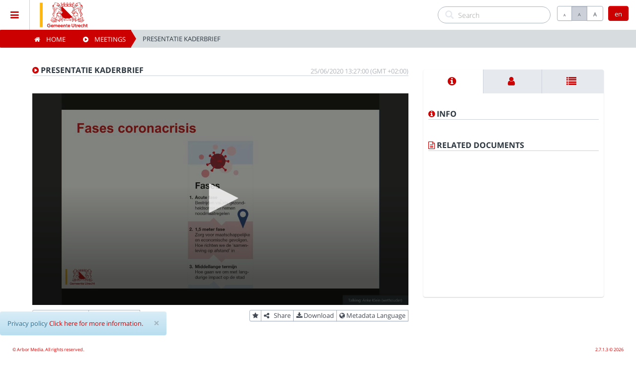

--- FILE ---
content_type: text/html; charset=utf-8
request_url: https://amcpwegemutrw01.azurewebsites.net/SitePlayer/gemeente_utrecht?session=107355&lang=en
body_size: 20345
content:
<!DOCTYPE html>
<html lang="en">
<head>
    <meta http-equiv="X-UA-Compatible" content="IE=edge">
    <meta charset="utf-8">
    <meta name="viewport" content="width=device-width, initial-scale=1, user-scalable=no">
    <meta name="description" content="Gemeente Utrecht, Arbor Media, Lda - Broadcast & Conference Applications">
    <meta name="author" content="Gemeente Utrecht">
    <title>Gemeente Utrecht</title>

    <link href="/inc/vendor/jQueryUI/jquery-ui.min.css" rel="stylesheet" type="text/css" />

        <link rel="apple-touch-icon" href="/inc/img/apple-touch-icon-57-precomposed.png" />
        <link rel="apple-touch-icon" sizes="72x72" href="/inc/img/apple-touch-icon-72-precomposed.png" />
        <link rel="apple-touch-icon" sizes="114x114" href="/inc/apple-touch-icon-114-precomposed.png" />
        <link rel="apple-touch-icon" sizes="144x144" href="/inc/img/apple-touch-icon-144-precomposed.png" />
            <link rel="shortcut icon" href="https://amcpwegemutrthumbs.blob.core.windows.net/customization/5fb088f5-c66d-4f8c-bce4-0a8fa8dc5f8c.ico?sv=2018-03-28&amp;sig=oDvZCHB1HmkVe8fl7Jl%2BXGTcSoqwQGk%2BpIiMov4rMU8%3D&amp;spr=https&amp;se=2121-08-11T09:52:46Z&amp;srt=co&amp;ss=b&amp;sp=rcwd">

    <link href="/PortalStyles/Main?v=KrWqIFsh2Ucna-Y6UZrpGq6OW_5CGz2jIFHK9VvtED41" rel="stylesheet"/>


    <script src="/PortalScripts/Main?v=KzH039DHJGhZ4XumstzEwBpd2ZN_9GP6h9H_dRoXwyk1"></script>


    <!-- Back to top arrow-->
    <script>



    /***********************************************

    * Scroll To Top Control script- © Dynamic Drive DHTML code library (www.dynamicdrive.com)

    * Modified by www.MyBloggerTricks.com

    * Modified by www.scrolltotop.com

    * This notice MUST stay intact for legal use

    * Visit Project Page at http://www.dynamicdrive.com for full source code

    ***********************************************/


    var scrolltotop = {

        //startline: Integer. Number of pixels from top of doc scrollbar is scrolled before showing control

        //scrollto: Keyword (Integer, or "Scroll_to_Element_ID"). How far to scroll document up when control is clicked on (0=top).

        setting: { startline: 100, scrollto: 0, scrollduration: 1000, fadeduration: [500, 100] },

        controlHTML: '<img src="/inc/img/arrow89.png" />', //HTML for control, which is auto wrapped in DIV w/ ID="topcontrol"

        controlattrs: { offsetx: 5, offsety: 5 }, //offset of control relative to right/ bottom of window corner

        anchorkeyword: '#top', //Enter href value of HTML anchors on the page that should also act as "Scroll Up" links

        state: { isvisible: false, shouldvisible: false },


        scrollup: function () {

            if (!this.cssfixedsupport) //if control is positioned using JavaScript

                this.$control.css({ opacity: 0 }) //hide control immediately after clicking it

            var dest = isNaN(this.setting.scrollto) ? this.setting.scrollto : parseInt(this.setting.scrollto)

            if (typeof dest == "string" && jQuery('#' + dest).length == 1) //check element set by string exists

                dest = jQuery('#' + dest).offset().top

            else

                dest = 0

            this.$body.animate({ scrollTop: dest }, this.setting.scrollduration);

        },


        keepfixed: function () {

            var $window = jQuery(window)

            var controlx = $window.scrollLeft() + $window.width() - this.$control.width() - this.controlattrs.offsetx

            var controly = $window.scrollTop() + $window.height() - this.$control.height() - this.controlattrs.offsety

            this.$control.css({ left: controlx + 'px', top: controly + 'px' })

        },


        togglecontrol: function () {



            var scrolltop = jQuery(window).scrollTop()

            if (!this.cssfixedsupport)

                this.keepfixed()

            this.state.shouldvisible = (scrolltop >= this.setting.startline) ? true : false

            if (this.state.shouldvisible && !this.state.isvisible) {

                this.$control.stop().animate({ opacity: 1 }, this.setting.fadeduration[0])

                this.state.isvisible = true

            }

            else if (this.state.shouldvisible == false && this.state.isvisible) {

                this.$control.stop().animate({ opacity: 0 }, this.setting.fadeduration[1])

                this.state.isvisible = false

            }
        },

        init: function () {
            jQuery(document).ready(function ($) {
                var mainobj = scrolltotop
                var iebrws = document.all
                mainobj.cssfixedsupport = !iebrws || iebrws && document.compatMode == "CSS1Compat" && window.XMLHttpRequest //not IE or IE7+ browsers in standards mode
                mainobj.$body = (window.opera) ? (document.compatMode == "CSS1Compat" ? $('html') : $('body')) : $('html,body')
                mainobj.$control = $('<div id="topcontrol">' + mainobj.controlHTML + '</div>')
                    .css({ position: mainobj.cssfixedsupport ? 'fixed' : 'absolute', bottom: 34/*mainobj.controlattrs.offsety*/, right: mainobj.controlattrs.offsetx, opacity: 0, cursor: 'pointer' })
                    .attr({ title: 'Scroll to Top' })
                    .click(function () { mainobj.scrollup(); return false })
                    .appendTo('body')
                if (document.all && !window.XMLHttpRequest && mainobj.$control.text() != '') //loose check for IE6 and below, plus whether control contains any text
                    mainobj.$control.css({ width: mainobj.$control.width() }) //IE6- seems to require an explicit width on a DIV containing text
                mainobj.togglecontrol()

                $('a[href="' + mainobj.anchorkeyword + '"]').click(function () {
                    mainobj.scrollup()
                    return false
                })
                $(window).bind('scroll resize', function (e) {
                    mainobj.togglecontrol()
                })
            })
        }
    }
    scrolltotop.init()

</script>

    <!-- global var js -->
    
<!-- script for setting Global js dynamic var's from server, for using throughout the app's js files -->
<script type="text/javascript">
    // global var for "default no thumbnail" file path:
    var VOD_defaultThumbnailPath = '/inc/img/default_vod_thumbnail.png';
    // global var for the default logo path (used onerror for loading instance logo)
    var _defaultLogoPath = '/inc/img/instance_logo.png';
    // javascript debug level
    var debug = 5;
        
            // var "default instance language code"
            var instLangCode = "en";
        
    // var "defaultBasePath"
    var defaultBasePath = "/";
</script>

    
    <!-- Meta for Share -->
    
    <meta id="fb_url" property="og:url" content="https://amcpwegemutrw01.azurewebsites.net/SitePlayer/gemeente_utrecht?session=107355&amp;lang=en">
    <meta id="fb_title" property="og:title" content="Gemeente Utrecht Meetings">
    <meta id="fb_description" property="og:description" content="6/25/2020 1:27:00 PM, Presentatie Kaderbrief">
    <meta if="site_name" property="og:site_name" content="Gemeente Utrecht">
    <meta id="fb_image" property="og:image" content="https://amcpwegemutrtn-cbd7d7exc7gvdpd8.a03.azurefd.net/trouwzaal/4000/2020-06-25/11:32:52Z.jpg">
    <meta id="fb_image_type" property="og:image:type" content="image/jpeg ">
    <meta id="fb_image_width" property="og:image:width" content="500">
    <meta id="fb_image_height" property="og:image:height" content="282">
    <meta id="defaultLanguage" content="">
    <script type="text/javascript">
    $(document).ready(function () {
        // set meta url:
        //$('meta[id=fb_url]').remove();
        //$('head').append('<meta id="fb_url" property"og:url" content="' + document.location.href + '">');
        // set default language:
        $('meta[id=defaultLanguage]').remove();
        $('head').append('<meta id="defaultLanguage" content="' + getCookieLanguage("cvc_culture") + '">');
    });
    </script>


    <!-- player includes -->
    
        <script type="text/javascript" src="/inc/vendor/jwplayer/jwplayer-8.36.4/jwplayer.js"></script>
<script src="/PortalScripts/jwplayer?v=EX-bmWTCC3-ElNCy3nUrW7O0CKxwa1RSzBnmqwNaY1E1"></script>
            <!-- include the siteplayerwrapper js file - used throughout this page only: -->
<script src="/PortalScripts/SitePlayerScripts?v=qzB5NUi8W67cPzFRkovrbviFBwhM8CqJdlZCOkwbLS01"></script>
        <script>playerWrapper.setPlayerKey("V6CBDJGDEelXZmds39nfdUDxlUFj56BDNK6bMLd8+jc=");</script>



    <!-- this partial defines the instances customization: -->
    <!-- custom cviewsc theme: -->
    <link href="/inc/css/skin-light.css" rel="stylesheet">
    <style>
        /*link color*/
        a {
          color: #cc0000 !important;
          text-decoration: none;
        }

        .highlight_color {
          color: #cc0000 !important;
        }

        .text-primary {
          color: #cc0000 !important;
        }

        .btn-primary {
            background-color: #cc0000 !important;
            border-color: #cc0000 !important;
        }

        .breadcrumb-arrow li a{
            background-color: #cc0000 !important;
            border-color: #cc0000 !important;
        }

        .breadcrumb-arrow li a:before {
            border-left-color: #cc0000 !important;
        }

        .breadcrumb-arrow li a:after {
            border-left-color: #cc0000 !important;
        }

        .badge-primary{
            background-color: #cc0000 !important;
            border-color: #cc0000 !important;
        }

        .label-primary {
            background-color: #cc0000 !important;
            border-color: #cc0000 !important;
        }

        .gn-menu-main a {
            color: #cc0000 !important;
        }
        .nav_background {
          background: #ffffff !important;
        }

        .footer {
          background-color: #ffffff !important;
        }

        .custom_logo {
          width: auto !important;
          height: 60px;
        }


        .block-color_1 {
          background: #cc0000 !important;
        }

        .block-color_2 {
          background: #ffffff !important;
        }

        .datepicker td.active, .datepicker td.active:hover {
            color: #ffffff;
            background-color: #cc0000 !important;
            background-image: -moz-linear-gradient(top, #cc0000, #cc0000) !important;
            background-image: -webkit-gradient(linear, 0 0, 0 100%, from(#cc0000), to(#cc0000)) !important;
            background-image: -webkit-linear-gradient(top, #cc0000, #cc0000) !important;
            background-image: -o-linear-gradient(top, #cc0000, #cc0000) !important;
            background-image: linear-gradient(to bottom, #cc0000, #cc0000) !important;
            background-repeat: repeat-x;
            filter: progid:DXImageTransform.Microsoft.gradient(startColorstr='#cc0000', endColorstr='#cc0000', GradientType=0) !important;
            border-color: #cc0000 #cc0000 #cc0000 !important;
            border-color: rgba(0, 0, 0, 0.1) rgba(0, 0, 0, 0.1) rgba(0, 0, 0, 0.25);
            filter: progid:DXImageTransform.Microsoft.gradient(enabled = false);
            color: #fff;
            text-shadow: 0 -1px 0 rgba(0, 0, 0, 0.25);
        }

        .block-color_1 {
          background: #cc0000 !important;
        }

        .panel-primary>.panel-heading {
          background-image: -webkit-linear-gradient(top,#cc0000 0,#cc0000 100%);
          background-image: -o-linear-gradient(top,#cc0000 0,#cc0000 100%);
          background-image: -webkit-gradient(linear,left top,left bottom,from(#cc0000),to(#cc0000));
          background-image: linear-gradient(to bottom,#cc0000 0,#cc0000 100%);
          filter: progid:DXImageTransform.Microsoft.gradient(startColorstr='#cc0000', endColorstr='#cc0000', GradientType=0);
          background-repeat: repeat-x;
        }

    </style>
        <style>
            .btn-primary, .btn-primary:hover, .btn-primary *, .btn-primary:hover *{
                color:#FFFFFF !important;
            }
            .breadcrumb-arrow li a, .breadcrumb-arrow li a:hover, .breadcrumb-arrow li a *, .breadcrumb-arrow li a:hover * {
                color:#FFFFFF !important;
            }

            .badge-primary, .badge-primary *{
                color:#FFFFFF !important;
            }

            .label-primary,  .label-primary *{
                color:#FFFFFF !important;
            }

            .block-color_1, .block-color_1 *{
                color:#FFFFFF !important;
            }

            .panel-primary>.panel-heading, .panel-title a  {
                color:#FFFFFF !important;
            }

        </style>
        <style>
            .block-color_2, .block-color_2 *{
                color:#000000 !important;
            }
        </style>


    <!--[if lte IE 9]>
        <script src="/inc/vendor/html5shiv/3.7.3/html5shiv.min.js"></script>
        <script src="/inc/vendor/respond/1.4.2/respond.min.js"></script>
        <script src="/inc/vendor/jQuery.Transition/jquery.transition.min.js"></script>
    <![endif]-->

</head>
<body>
    <!-- loading overlay stuff -->
    <script type="text/javascript">
            
            var over = '<div id="overlay">' +
                '<i id="loading" class="fa fa-circle-o-notch fa-3x fa-spin" style="color:#cc0000 !important"></i>' +
                '</div>';
            


//// on document load, place the overlay:
//$(document).load(function () {
//    putOverlay();
//});
    // on document ready, remove overlay:
    $(document).ready(function () {
        removeOverlay();

        //Hack to disable the hightlight on bootstrap buttons when they are no the focused element
        var btnPressed = false;
        $(".btn").mousedown(function () { btnPressed = true; });
        $("body").mouseup(function () {
            if (btnPressed) {
                $(".btn").blur();
                btnPressed = false;
            }
        });
        //end hack

    });

    // to use throughout the application
    function removeOverlay() {
        $("#overlay").remove();
    }
    // to use throughout the application
    function putOverlay() {
        $(over).appendTo('body');
    }


    </script>

    <style>
        #overlay {
            position: fixed;
            left: 0;
            top: 0;
            bottom: 0;
            right: 0;
            background: #000;
            opacity: 0.8;
            filter: alpha(opacity=80);
            z-index:9999999999999;
        }

        #loading {
            
            position: absolute;
            top: 50%;
            left: 50%;
            margin: -28px 0 0 -25px;
            z-index:99999999999999;
        }

        /* cviewsc-837 fix */
        .gn-menu .gn-icon i { width:63px;}
    </style>
    <!-- loading overlay stuff end -->
    <!--LANGUAGE MODAL-->
    <div class="modal fade bs-example-modal-sm" data-backdrop="static" tabindex="-1" role="dialog" aria-labelledby="" aria-hidden="true" id="language_Modal" style="z-index: 4000">
        <div class="modal-dialog modal-sm" style="z-index: 500000000">
            <div class="modal-content">
                <div class="modal-header">
                    <button type="button" class="close" data-dismiss="modal" aria-label="Close"><span aria-hidden="true">&times;</span></button>
                    <h4 class="modal-title" id="">Language</h4>
                </div>
                <div class="modal-body">
                    <h6>Choose language:</h6>
                    <div class="row" style="margin-bottom:10px">
                        <div class="form-group" style="margin-left:10px; margin-right:10px;">
                            <select id="langSelect" class="form-control" onchange="javascript:changeLang(this.value, '/')">
                                    <option value="da">Dansk</option>
                                    <option value="de">Deutsche</option>
                                    <option value="en">English</option>
                                    <option value="es">Espa&#241;ol</option>
                                    <option value="fr">Fran&#231;ais</option>
                                    <option value="it">Italiano</option>
                                    <option value="hu">Magyar</option>
                                    <option value="nl">Nederlands</option>
                                    <option value="pt">Portugu&#234;s</option>
                            </select>
                        </div>
                    </div>
                </div>
                <br>
                <div class="modal-footer">
                    <button type="button" class="btn btn-default" data-dismiss="modal">Close</button>
                </div>
            </div>
        </div>
    </div>
    <script type="text/javascript">
        /* script required to set the selected value for the current language on the language select */
        $(document).ready(function () {
            $("#langSelect").val(instLangCode);
        });
    </script>

    <!-- HEADER + SIDEBAR -->
    <div class="container-fluid header_container">

        <ul id="gn-menu" class="gn-menu-main nav_background">
                <li class="gn-trigger">
                    <a class="gn-icon-menu"><i class="fa fa-bars"></i></a>
                    <nav class="gn-menu-wrapper">
                        <div class="gn-scroller">
                            <ul class="gn-menu">
                                <li><a class="gn-icon" href="/HomeRouter/gemeente_utrecht?lang=en"><i class="fa fa-home menu_icon"></i>Home</a></li>
                                <li><a class="gn-icon" href="/VODMeetings/gemeente_utrecht?lang=en"><i class="fa fa-play-circle menu_icon"></i>Meetings</a></li>
                                <li><a class="gn-icon" href="/LiveMeetings/gemeente_utrecht?lang=en"><i class="fa fa-microphone menu_icon"></i>Live Sessions</a></li>
                                    <li><a class="gn-icon" href="/Categories/gemeente_utrecht?lang=en"><i class="fa fa-list menu_icon"></i>Categories</a></li>
                                                                <li><a class="gn-icon" href="/WatchList/gemeente_utrecht?lang=en"><i class="fa fa-star menu_icon"></i>Watchlist</a></li>
                                <li><a class="gn-icon" href="/Search/gemeente_utrecht?lang=en&amp;search="><i class="fa fa-search menu_icon"></i>Search</a></li>
                                <li><a class="gn-icon" href="/PrivacyPolicy/gemeente_utrecht?lang=en"><i class="fa fa-info-circle menu_icon"></i>Privacy policy</a></li>
                                <li><a class="gn-icon" href="/About/gemeente_utrecht?lang=en"><i class="fa fa-info-circle menu_icon"></i>About</a></li>
                                
        <li><a class="gn-icon" href="https://ris2.ibabs.eu/Utrecht" target="_blank"><i class="fa fa-calendar menu_icon"></i>Agenda (in iBABS)</a></li>
        <li><a class="gn-icon" href="https://www.utrecht.nl/bestuur-en-organisatie/gemeenteraad/" target="_blank"><i class="fa fa-external-link menu_icon"></i>Gemeenteraad Utrecht</a></li>

                            </ul>
                        </div><!-- /gn-scroller -->
                    </nav>
                </li>

            <div class="row nav_background">
                <div>
                        <a class="navbar-brand custom_brand" href="/HomeRouter/gemeente_utrecht?lang=en" style="padding-left:10px !important; padding-right:10px !important;">
                            <img src="https://amcpwegemutrthumbs.blob.core.windows.net/customization/b9981cf1-fefe-402d-99ea-c73d4c7dfc7b.jpg?sv=2018-03-28&amp;sig=oDvZCHB1HmkVe8fl7Jl%2BXGTcSoqwQGk%2BpIiMov4rMU8%3D&amp;spr=https&amp;se=2121-08-11T09:52:46Z&amp;srt=co&amp;ss=b&amp;sp=rcwd" onerror="javascript:instanceLogoErrorHandler(this)" class="custom_logo" alt="brand">
                        </a>
                </div>



                <button id="langButton" type="button" style="height: 30px" class="btn btn-primary cviews-btn-lang pull-right" data-toggle="modal" data-target="#language_Modal"></button>
                <div class="btn-group font-button pull-right cviews-btn" role="group" aria-label="...">
                    <button type="button" class="btn btn-default" onclick="javascript: resizeText(-1);" style="height: 30px"><span class="button-a-small" alt="Decrease font size" title="Decrease font size">A</span></button>
                    <button type="button" class="btn btn-default active" onclick="javascript: resizeText('');" style="height: 30px"><span class="button-a-normal" alt="Default font size" title="Default font size">A</span></button>
                    <button type="button" class="btn btn-default" onclick="javascript: resizeText(1);" style="height: 30px"><span class="button-a-big" alt="Increase font size" title="Increase font size">A</span></button>
                </div>
                <script type="text/javascript">
                    // on ready
                    $(document).ready(function () {
                        // set language button value
                        setLangButtonValue();
                    });
                </script>

                <div class="pull-right text-right">
                    <form role="search" class="search_field" action="/Search/gemeente_utrecht?lang=en">
                        <div class="form-search search-only">
                            <i class="search-icon glyphicon glyphicon-search"></i>
                            <input class="form-control search-query" name="search" placeholder="Search" autocomplete="off">
                        </div>
                    </form>
                </div>

            </div>


        </ul>
        
        <!--[if lte IE 9]>
        <script src="/inc/vendor/GoogleNexusWebsiteMenu/js/gnmenu_ArborMedia_IE9Hack.js"></script>
    <![endif]-->


        <script>
            new gnMenu(document.getElementById('gn-menu'));
        </script>


        

<!--SHARE VIDEO MODAL-->
<div class="modal fade bs-example-modal-sm" data-backdrop="static" tabindex="-1" role="dialog" aria-labelledby="" aria-hidden="true" id="share_Modal" style="z-index: 4000">
    <div class="modal-dialog">
        <div class="modal-content">
            <div class="modal-header">
                <button type="button" class="close" data-dismiss="modal" aria-label="Close"><span aria-hidden="true">&times;</span></button>
                <h4 class="modal-title" id="">Share Meeting</h4>
                <p>Use this feature to share the selected meeting within your social networks or send it by e-mail to your contacts.</p>
            </div>
            <div class="modal-body">
                Please select the meeting data to share:
                <select class="form-control" id="shareSelect" onchange="javascript:sitePlayerWrapper.shareSelectChanged();">
                    <option id="meetingShare" value="0" selected="selected">Meetings</option>
                    <option id="markerShare" value="1" style="display:none;">Speakers</option>
                    <option id="subjectShare" value="2" style="display:none;">Agenda items</option>
                </select>
                <br>
                Please select the sharing method:
                <div class="row">
                    <div class="col-xs-6 col-sm-6 col-md-3 col-lg-3">
                        <a href="" target="_blank" id="sharemail">
                            <button class="btn btn-default btn-block"><i class="fa fa-envelope-o"></i>&nbsp;Email</button>
                        </a>
                    </div>
                    <div class="col-xs-6 col-sm-6 col-md-3 col-lg-3">
                        <a href="" id="sharefb" target="_blank">
                            <button class="btn btn-default btn-block"><i class="fa fa-facebook-official" style="color:#3B5998"></i>&nbsp;Facebook</button>
                        </a>
                    </div>
                    <div class="col-xs-6 col-sm-6 col-md-3 col-lg-3">
                        <a href="" target="_blank" id="sharetwitt">
                            <button class="btn btn-default btn-block"><i class="fa fa-twitter-square" style="color:#5EA9DD"></i>&nbsp;Twitter</button>
                        </a>
                    </div>
                    <br><br>
                </div>
            </div>
            <div class="modal-footer">
                <button type="button" class="btn btn-default" data-dismiss="modal">Close</button>
            </div>
        </div>
    </div>
</div>

    <!--DOWNLOAD VIDEO MODAL-->
    <div class="modal fade bs-example-modal-sm" data-backdrop="static" tabindex="-1" role="dialog" aria-labelledby="" aria-hidden="true" id="download_Modal" style="z-index: 4000">
        <div class="modal-dialog modal-sm">
            <div class="modal-content">
                <div class="modal-header">
                    <button type="button" class="close" data-dismiss="modal" aria-label="Close"><span aria-hidden="true">&times;</span></button>
                    <h4 class="modal-title">Download Meeting</h4>
                </div>
                <div class="modal-body">
                    <p>Please right-click the download button and choose &quot;Save Link As...&quot;</p>
                    <a href="https://amcpwegemutrassets.blob.core.windows.net/asset-e3267122-3657-4f6a-ad72-02d2e8853f3b/Download_video_3500000.mp4" onclick="$('#download_Modal').modal('hide');"><button class="btn btn-default btn-block"><i class="fa fa-download"></i>&nbsp;Download</button></a>
                    
                </div>
                <div class="modal-footer">
                    <button type="button" class="btn btn-default" data-dismiss="modal">Close</button>
                </div>
            </div>
        </div>
    </div>

<!--AUDIO + Meta LANGUAGE MODAL-->
<div class="modal fade bs-example-modal-sm" data-backdrop="static" tabindex="-1" role="dialog" aria-labelledby="" aria-hidden="true" id="audiolang_Modal" style="z-index: 4000">
    <div class="modal-dialog modal-sm">
        <div class="modal-content">
            <div class="modal-header">
                <button type="button" class="close" data-dismiss="modal" aria-label="Close" onclick="javascript:sitePlayerWrapper.closeLanguageModal();"><span aria-hidden="true">&times;</span></button>
                <h4 class="modal-title" id="">Language Settings</h4>
            </div>
            <div class="modal-body">
                
                <p>Metadata Language</p>
                <select id="metaSelect" class="form-control">
                            <option value="nl" selected="selected">Dutch</option>
                </select>
            </div>
            <div class="modal-footer">
                <button type="button" class="btn btn-default" data-dismiss="modal" onclick="javascript:sitePlayerWrapper.closeLanguageModal();">Close</button>
                <button type="button" class="btn btn-primary" data-dismiss="modal" onclick="javascript:sitePlayerWrapper.changeSessionLangs();">Save changes</button>
            </div>
        </div>
    </div>
</div>

<div class="row breadcrumbs_container">
    <div class="row">
        <div class="col-xs-12">
            <ol class="breadcrumb breadcrumb-arrow breadcrumbs_first">
                <li><a href="/HomeRouter/gemeente_utrecht?lang=en"><i class="fa fa-home"></i>&nbsp; &nbsp; Home</a></li>
                    <li><a href="/VODMeetings/gemeente_utrecht?lang=en"><i class="fa fa-play-circle"></i>&nbsp; &nbsp; Meetings</a></li>

                <li class="active"> Presentatie Kaderbrief</li>
            </ol>
        </div>
    </div>
</div><!--breadcrumbs-->
	</div><!-- /container -->
<!-- MAIN CONTENT   -->
<div class="container-fluid body_container" style="margin-top: 60px; padding-bottom:50px !important;">
    <div class="main_content">
        <!-- MEETING -->

        <form id="registerPlayclickForm" action="#" method="post" style="display:none;">
            <input name="__RequestVerificationToken" type="hidden" value="QK8THLot5vCbKaL6oM3vaob2sV8b-YjGyD5zFdKVO0rzxLsYd3SNw0h-lUXQPWok3b8_hg8qUm_GwpRdQOa0XzbfXAO_CsATePHubxwH-jA1" />
        </form>

        <div class="row">
            <div id="videoCol" class="col-xs-12 col-sm-12 col-md-6 padding-bottom">
                <div class="section_title" id="meetingTitle">
                        <i class="fa fa-play-circle highlight_color"></i> Presentatie Kaderbrief                    <div class="pull-right section_date ">25/06/2020 13:27:00&nbsp;(GMT +02:00)</div>
                </div>
                    <!--VIDEO-->
                    <div class="row" style="margin-bottom:10px !important;">
                        <div class="col-xs-12" style="padding-top:15px;">
                            <div class="embed-responsive embed-responsive-16by9">
                                <div id="video_player" class="embed-responsive-item">
                                </div>
                            </div>
                        </div>
                    </div>




                <div class="row" style="padding-left: 15px; padding-right: 15px;">
                    <div class=" pull-left text-left padding-bottom">
                        <div class="btn-group btn-group-xs">
                            <button id="toggleMarkers" type="button" class="btn btn-default btn-sm" alt="Toggle markers (show/hide)" title="Toggle markers (show/hide)" onclick="javascript:toggleMarkers()"><i class="fa fa-clock-o text-muted"></i>&nbsp; <span class="label_display">Hide markers</span></button>
                            <button id="toggleAgenda" type="button" class="btn btn-default btn-sm" alt="Toggle Info (show/hide)" title="Toggle Info (show/hide)" onclick="javascript:toggleAgenda()"><i class="fa fa-info-circle text-muted"></i>&nbsp; <span class="label_display">Hide agenda</span></button>
                            <br>
                        </div>
                    </div>
                    <div class="pull-right text-right padding-bottom">
                        <div class="btn-group btn-group-xs">
                                    <button type="button" id="watchlistBtn" class="btn btn-default btn-sm" onclick="javascript:changeWatchList();" title="Add/Remove favorites"><i class="fa fa-star"></i></button>
                                    <button type="button" class="btn btn-default btn-sm" data-toggle="modal" data-target="#share_Modal" title="Share" alt="Share" onclick="javascript:sitePlayerWrapper.setShareSelect();"><i class="fa fa-share-alt"></i> &nbsp; <span class="label_display">Share</span></button>
                                    <button type="button" class='btn btn-default btn-sm ' data-toggle="modal" data-target="#download_Modal" title="Download" alt="Download"><i class="fa fa-download"></i>&nbsp;<span class="label_display">Download</span></button>
                                <button type="button" class="btn btn-default btn-sm" data-toggle="modal" data-target="#audiolang_Modal" title="Metadata Language" alt="Metadata Language"><i class="fa fa-globe"></i>&nbsp;<span class="label_display">Metadata Language</span></button>
                            <br>
                        </div>
                    </div>
                </div>
                <div class="row" style="padding-left: 15px; padding-right: 15px;">
                    <div id="AgendaContainer">
                        
<div id="agendaColDisplay" class="col-xs-12" style="display:none;">
    <div class="section_title">
        <i class="fa fa-bookmark-o highlight_color"></i>&nbsp;  Agenda
    </div>
    <div id="myTabContent" class="tab-content">
        <div class="tab-pane fade active in" id="agenda">
            <div class="row">
                <div class="col-xs-12">
                    <div style="display:none;"><strong class="text-primary" id="agendaItemTitle">Title ?</strong></div>
                    <div id="agendaItemTexts" style="display:none;">
                        <div><span id="agendaShortText"></span></div>
                        <div><span class="text-muted" id="agendaLongText"></span></div>
                        <hr class="dashed" />
                    </div>
                    <div id="agendaItemUrls" style="display:none;">
                        <div class="row">
                            <div class="col-xs-12">
                                <div class="btn-group" id="agendaUrls">
                                </div>
                            </div>
                        </div>
                        <hr class="dashed" />
                    </div>
                </div>
            </div>
        </div>
    </div>
</div>
        

                    </div>
                </div>
                <br>
            </div>

            <!--MARKERS-->
            <div id="markersCol" class="col-xs-12 col-sm-12 col-md-3 padding-bottom">

                <div class="section_title">
                    <i class="fa fa-clock-o highlight_color"></i>&nbsp;  Markers
                    <div style="float:right">
                        <button id="autoscroll" class="btn btn-default" onclick="javascript: changeAutoScroll();">autoscroll - off</button>
                    </div>
                </div>
                <div style="display:none" id="liveStatus">
                    STOPPED
                </div>
                <div style="display:none" id="dvr">
                    True
                </div>
                <div style="display:none" id="pauseMessage">
                    This meeting is currently paused and will resume shortly.
                </div>
                <div style="display:none" id="noVideoMessage">
                    The meeting is stopped. No video available at the moment.
                </div>
                <div class="marker_list_container" id="marker_list" style="width:100%;">
                    
<style>
    .hidden {
        display: none !important;
    }

    .visible {
        display: inline !important;
    }

    /*.list-group-item-container:focus, .list-group-item-container:hover, .list-group-item-container:focus *:not([class*="label label-primary"]), .list-group-item-container:hover *:not([class*="label label-primary"]) {
        background-color: #e6e9ed !important;
    }*/

    .list-group-item-container {
        margin:0;
    }
</style>





<div class="list-group">

</div>



                </div>
            </div>

            <div id="smallAgendaContainer">
                
<div id="agendaColDisplay" class="col-xs-12" style="display:none;">
    <div class="section_title">
        <i class="fa fa-bookmark-o highlight_color"></i>&nbsp;  Agenda
    </div>
    <div id="myTabContent" class="tab-content">
        <div class="tab-pane fade active in" id="agenda">
            <div class="row">
                <div class="col-xs-12">
                    <div style="display:none;"><strong class="text-primary" id="agendaItemTitle">Title ?</strong></div>
                    <div id="agendaItemTexts" style="display:none;">
                        <div><span id="agendaShortText"></span></div>
                        <div><span class="text-muted" id="agendaLongText"></span></div>
                        <hr class="dashed" />
                    </div>
                    <div id="agendaItemUrls" style="display:none;">
                        <div class="row">
                            <div class="col-xs-12">
                                <div class="btn-group" id="agendaUrls">
                                </div>
                            </div>
                        </div>
                        <hr class="dashed" />
                    </div>
                </div>
            </div>
        </div>
    </div>
</div>
        

            </div>

            <!-- SPEAKER INFO + agenda info -->
            <div id="metadata_tabs">
                <div id="agendaCol" class="col-xs-12 col-sm-12 col-md-3 " style="padding-top:30px;">
                    <div class="panel">
                        <ul id="myTab1" class="nav nav-tabs nav-justified">
                            <li class="active">
                                <a href="#docs" data-toggle="tab" alt="Info" title="Info" style="font-size:20px;">
                                    <i class="fa fa-info-circle highlight_color"></i>&nbsp;<strong style="text-transform:uppercase; "></strong>
                                </a>
                            </li>
                            <li>
                                <a href="#speakers" data-toggle="tab" alt="Speakers" title="Speakers" style="font-size:20px;">
                                    <i class="fa fa-user highlight_color"></i>&nbsp;<strong style="text-transform:uppercase; "></strong>
                                </a>
                            </li>
                                <li>
                                    <a href="#related" data-toggle="tab" alt="Related" title="Related" style="font-size:20px;">
                                        <i class="fa fa-list highlight_color"></i>&nbsp;<strong style="text-transform:uppercase; "></strong>
                                    </a>
                                </li>
                        </ul>

                        <div id="myTabContent" class="tab-content">
                            <!-- docs tab -->
                            <div class="tab-pane fade active in info_speaker_tab" id="docs">
                                <div class="section_title">
                                    <i class="fa fa-info-circle highlight_color"></i>&nbsp;<strong style="text-transform:uppercase; ">Info</strong>
                                </div>
                                <div id="currentSpeakerData" style="display:none;">
                                    <a href="#" class="list-group-item" id="currSpkPopupClick" style="padding:0 !important;">
                                        <div class="row" style="margin:0 !important;">
                                            <div class="col-xs-12" id="speaker_info" style="display: block;">
                                                <div style="float:left; width:30%; padding-right:10px;">
                                                    <img id="currSpkData_Img" src="" class="img-responsive" alt="" title="">
                                                </div>
                                                <div style="float:left; width:70%;">
                                                    <div style="float:left; width:100%;">
                                                        <strong id="currSpkData_speakerName" class="text-primary" style="display: block;"></strong>
                                                        <div style="display:flex;">
                                                            <small id="currSpkData_speakerBirthDate" class="text-muted" style="margin-right:5px;line-height:30px;"></small>
                                                            <i><small id="currSpkData_speakerCountry" class="text-muted" style="line-height:30px;"></small></i>
                                                        </div>
                                                        <strong id="currSpkData_speakerDept" class="text-muted" style="display: block;"></strong>
                                                        <i id="currSpkData_speakerRole" class="text-muted highlight_color" style="display: block;"></i>
                                                        <i id="currSpkData_speakerFunction" class="text-muted" style="display: block;"></i>
                                                    </div>
                                                </div>
                                            </div>
                                        </div>
                                    </a>
                                </div>
                                <div class="row">
                                    <div class="col-xs-12">
                                        <div id="agendaAssets">
                                            
                                            <div class="section_title">
                                                <i class="fa fa-file-text-o highlight_color"></i>&nbsp;Related Documents
                                            </div>
                                            <br />

                                            <div id="docsListContainer">
                                            </div>
                                            
                                        </div>
                                    </div>
                                </div>
                            </div>

                            <!-- speakers tab -->
                            <div id="speakers" class="tab-pane fade info_speaker_tab">
                                <div class="section_title">
                                    <i class="fa fa-user highlight_color"></i>&nbsp;<strong style="text-transform:uppercase; ">Speakers</strong>
                                </div>
                                <div class="row">
                                </div>
                            </div>

                                <!-- related tab -->
                                <div id="related" class="tab-pane fade info_speaker_tab">
                                    <div class="section_title">
                                        <i class="fa fa-list highlight_color"></i>&nbsp;<strong style="text-transform:uppercase; ">Related</strong>
                                    </div>
                                    <div id="videos-list">
                                        <div class="row">
                                            <ul style="padding-left:5px;">
                                                    <li class="thumbnail_box list-group-item">
                                                        <a href="/SitePlayer/gemeente_utrecht?lang=en&amp;session=110326">
                                                            <div class="row">
                                                                <div class="col-xs-4 col-sm-3 col-md-3 col-lg-3">
                                                                    <div class="thumbnail" style="padding: 4px !important; margin-bottom: 20px !important;">
                                                                        <img class="img-rounded session-img cviews-default-img" src="https://amcpwegemutrtn-cbd7d7exc7gvdpd8.a03.azurefd.net/trouwzaal/4000/2025-09-18/10:47:01Z.jpg" onerror="javascript:sessionThumbErrorHandler(this);">
                                                                        <img class="img-rounded session-img cviews-thumbnail" src="/inc/img/default_vod_thumbnail.png" />
                                                                    </div>
                                                                </div>
                                                                <div class="col-xs-8 col-sm-9 col-md-9 col-lg-9" style="padding-top: 10px;">
                                                                    <strong>Presentatie Programmabegroting 2026</strong>
                                                                </div>
                                                            </div>
                                                        </a>
                                                    </li>
                                                    <li class="thumbnail_box list-group-item">
                                                        <a href="/SitePlayer/gemeente_utrecht?lang=en&amp;session=110075">
                                                            <div class="row">
                                                                <div class="col-xs-4 col-sm-3 col-md-3 col-lg-3">
                                                                    <div class="thumbnail" style="padding: 4px !important; margin-bottom: 20px !important;">
                                                                        <img class="img-rounded session-img cviews-default-img" src="https://amcpwegemutrtn-cbd7d7exc7gvdpd8.a03.azurefd.net/trouwzaal/4000/2025-05-15/11:09:22Z.jpg" onerror="javascript:sessionThumbErrorHandler(this);">
                                                                        <img class="img-rounded session-img cviews-thumbnail" src="/inc/img/default_vod_thumbnail.png" />
                                                                    </div>
                                                                </div>
                                                                <div class="col-xs-8 col-sm-9 col-md-9 col-lg-9" style="padding-top: 10px;">
                                                                    <strong>Presentatie  Voorjaarsnota 2025</strong>
                                                                </div>
                                                            </div>
                                                        </a>
                                                    </li>
                                                    <li class="thumbnail_box list-group-item">
                                                        <a href="/SitePlayer/gemeente_utrecht?lang=en&amp;session=109748">
                                                            <div class="row">
                                                                <div class="col-xs-4 col-sm-3 col-md-3 col-lg-3">
                                                                    <div class="thumbnail" style="padding: 4px !important; margin-bottom: 20px !important;">
                                                                        <img class="img-rounded session-img cviews-default-img" src="https://amcpwegemutrtn-cbd7d7exc7gvdpd8.a03.azurefd.net/trouwzaal/4000/2024-09-12/11:11:05Z.jpg" onerror="javascript:sessionThumbErrorHandler(this);">
                                                                        <img class="img-rounded session-img cviews-thumbnail" src="/inc/img/default_vod_thumbnail.png" />
                                                                    </div>
                                                                </div>
                                                                <div class="col-xs-8 col-sm-9 col-md-9 col-lg-9" style="padding-top: 10px;">
                                                                    <strong>Presentatie Programmabegroting</strong>
                                                                </div>
                                                            </div>
                                                        </a>
                                                    </li>
                                                    <li class="thumbnail_box list-group-item">
                                                        <a href="/SitePlayer/gemeente_utrecht?lang=en&amp;session=109634">
                                                            <div class="row">
                                                                <div class="col-xs-4 col-sm-3 col-md-3 col-lg-3">
                                                                    <div class="thumbnail" style="padding: 4px !important; margin-bottom: 20px !important;">
                                                                        <img class="img-rounded session-img cviews-default-img" src="https://amcpwegemutrtn-cbd7d7exc7gvdpd8.a03.azurefd.net/trouwzaal/4000/2024-05-16/11:29:41Z.jpg" onerror="javascript:sessionThumbErrorHandler(this);">
                                                                        <img class="img-rounded session-img cviews-thumbnail" src="/inc/img/default_vod_thumbnail.png" />
                                                                    </div>
                                                                </div>
                                                                <div class="col-xs-8 col-sm-9 col-md-9 col-lg-9" style="padding-top: 10px;">
                                                                    <strong>Presentatie voorjaarsnota 2024</strong>
                                                                </div>
                                                            </div>
                                                        </a>
                                                    </li>
                                                    <li class="thumbnail_box list-group-item">
                                                        <a href="/SitePlayer/gemeente_utrecht?lang=en&amp;session=107368">
                                                            <div class="row">
                                                                <div class="col-xs-4 col-sm-3 col-md-3 col-lg-3">
                                                                    <div class="thumbnail" style="padding: 4px !important; margin-bottom: 20px !important;">
                                                                        <img class="img-rounded session-img cviews-default-img" src="https://amcpwegemutrtn-cbd7d7exc7gvdpd8.a03.azurefd.net/raadzaal/4000/2020-06-30/19:34:14Z.jpg" onerror="javascript:sessionThumbErrorHandler(this);">
                                                                        <img class="img-rounded session-img cviews-thumbnail" src="/inc/img/default_vod_thumbnail.png" />
                                                                    </div>
                                                                </div>
                                                                <div class="col-xs-8 col-sm-9 col-md-9 col-lg-9" style="padding-top: 10px;">
                                                                    <strong>Technische toelichting Kaderbrief</strong>
                                                                </div>
                                                            </div>
                                                        </a>
                                                    </li>
                                                    <li class="thumbnail_box list-group-item">
                                                        <a href="/SitePlayer/gemeente_utrecht?lang=en&amp;session=108894">
                                                            <div class="row">
                                                                <div class="col-xs-4 col-sm-3 col-md-3 col-lg-3">
                                                                    <div class="thumbnail" style="padding: 4px !important; margin-bottom: 20px !important;">
                                                                        <img class="img-rounded session-img cviews-default-img" src="https://amcpwegemutrtn-cbd7d7exc7gvdpd8.a03.azurefd.net/stadhuishal/4000/2022-09-15/11:21:38Z.jpg" onerror="javascript:sessionThumbErrorHandler(this);">
                                                                        <img class="img-rounded session-img cviews-thumbnail" src="/inc/img/default_vod_thumbnail.png" />
                                                                    </div>
                                                                </div>
                                                                <div class="col-xs-8 col-sm-9 col-md-9 col-lg-9" style="padding-top: 10px;">
                                                                    <strong>Presentatie Programmabegroting 2023</strong>
                                                                </div>
                                                            </div>
                                                        </a>
                                                    </li>
                                                    <li class="thumbnail_box list-group-item">
                                                        <a href="/SitePlayer/gemeente_utrecht?lang=en&amp;session=109189">
                                                            <div class="row">
                                                                <div class="col-xs-4 col-sm-3 col-md-3 col-lg-3">
                                                                    <div class="thumbnail" style="padding: 4px !important; margin-bottom: 20px !important;">
                                                                        <img class="img-rounded session-img cviews-default-img" src="https://amcpwegemutrtn-cbd7d7exc7gvdpd8.a03.azurefd.net/stadhuishal/4000/2023-05-16/17:07:01Z.jpg" onerror="javascript:sessionThumbErrorHandler(this);">
                                                                        <img class="img-rounded session-img cviews-thumbnail" src="/inc/img/default_vod_thumbnail.png" />
                                                                    </div>
                                                                </div>
                                                                <div class="col-xs-8 col-sm-9 col-md-9 col-lg-9" style="padding-top: 10px;">
                                                                    <strong>Presentatie Voorjaarsnota </strong>
                                                                </div>
                                                            </div>
                                                        </a>
                                                    </li>
                                                    <li class="thumbnail_box list-group-item">
                                                        <a href="/SitePlayer/gemeente_utrecht?lang=en&amp;session=108405">
                                                            <div class="row">
                                                                <div class="col-xs-4 col-sm-3 col-md-3 col-lg-3">
                                                                    <div class="thumbnail" style="padding: 4px !important; margin-bottom: 20px !important;">
                                                                        <img class="img-rounded session-img cviews-default-img" src="https://amcpwegemutrtn-cbd7d7exc7gvdpd8.a03.azurefd.net/trouwzaal/4000/2021-09-16/10:33:48Z.jpg" onerror="javascript:sessionThumbErrorHandler(this);">
                                                                        <img class="img-rounded session-img cviews-thumbnail" src="/inc/img/default_vod_thumbnail.png" />
                                                                    </div>
                                                                </div>
                                                                <div class="col-xs-8 col-sm-9 col-md-9 col-lg-9" style="padding-top: 10px;">
                                                                    <strong>Presentatie programmabegroting </strong>
                                                                </div>
                                                            </div>
                                                        </a>
                                                    </li>
                                                    <li class="thumbnail_box list-group-item">
                                                        <a href="/SitePlayer/gemeente_utrecht?lang=en&amp;session=109312">
                                                            <div class="row">
                                                                <div class="col-xs-4 col-sm-3 col-md-3 col-lg-3">
                                                                    <div class="thumbnail" style="padding: 4px !important; margin-bottom: 20px !important;">
                                                                        <img class="img-rounded session-img cviews-default-img" src="https://amcpwegemutrtn-cbd7d7exc7gvdpd8.a03.azurefd.net/trouwzaal/4000/2023-09-14/11:12:29Z.jpg" onerror="javascript:sessionThumbErrorHandler(this);">
                                                                        <img class="img-rounded session-img cviews-thumbnail" src="/inc/img/default_vod_thumbnail.png" />
                                                                    </div>
                                                                </div>
                                                                <div class="col-xs-8 col-sm-9 col-md-9 col-lg-9" style="padding-top: 10px;">
                                                                    <strong>Aanbieding Programmabegroting 2024</strong>
                                                                </div>
                                                            </div>
                                                        </a>
                                                    </li>
                                                    <li class="thumbnail_box list-group-item">
                                                        <a href="/SitePlayer/gemeente_utrecht?lang=en&amp;session=107707">
                                                            <div class="row">
                                                                <div class="col-xs-4 col-sm-3 col-md-3 col-lg-3">
                                                                    <div class="thumbnail" style="padding: 4px !important; margin-bottom: 20px !important;">
                                                                        <img class="img-rounded session-img cviews-default-img" src="https://amcpwegemutrtn-cbd7d7exc7gvdpd8.a03.azurefd.net/raadszaal/4000/2020-10-01/18:01:00Z.jpg" onerror="javascript:sessionThumbErrorHandler(this);">
                                                                        <img class="img-rounded session-img cviews-thumbnail" src="/inc/img/default_vod_thumbnail.png" />
                                                                    </div>
                                                                </div>
                                                                <div class="col-xs-8 col-sm-9 col-md-9 col-lg-9" style="padding-top: 10px;">
                                                                    <strong>Gemeenteraad - Presentatie begroting  01 oktober </strong>
                                                                </div>
                                                            </div>
                                                        </a>
                                                    </li>
                                            </ul>
                                        </div>
                                    </div>
                                </div>
                        </div>
                    </div>
                </div>
            </div>
        </div> <!-- row   -->
    </div>   <!-- MAIN CONTENT   -->
</div>

<div class="modal fade bs-example-modal-lg" data-backdrop="static" tabindex="-1" role="dialog" aria-labelledby="" aria-hidden="true" id="speaker_Modal" style="z-index: 4000; display: none;">
    <div class="modal-dialog modal-lg" style="z-index: 500000000">
        <div class="modal-content">
            <div class="modal-header">
                <button type="button" class="close" data-dismiss="modal" aria-label="Close" alt="Close" title="Close"><span aria-hidden="true">×</span></button>
                <h4 class="modal-title" id="spkModal_title"></h4>
            </div>
            <div class="modal-body">
                <div class="row">
                    <div class="col-xs-12 col-sm-3 col-md-2 col-lg-2 padding-bottom" id="speaker_info" style="display: block;">
                        <div class="thumbnail">
                            <img id="spkModal_Img" src="" class="img-responsive" alt="" title="">
                        </div>
                    </div>
                    <div class="col-xs-12 col-sm-3 col-md-2 col-lg-2 text-left">
                        <strong id="spkModal_speakerName" class="text-primary"></strong>
                        <small id="spkModal_speakerBirthDate" style="margin-bottom:30px; margin-right:5px;"></small><i><small id="spkModal_speakerCountry" class="text-muted"></small></i>
                        <strong id="spkModal_speakerDept" class="text-muted" style="display: block; margin-top: 10px"></strong>
                        <i id="spkModal_speakerRole" class="text-muted highlight_color" style="display: block"></i>
                        <i id="spkModal_speakerFunction" class="text-muted" style="display: block"></i>
                        <div id="spkModal_speakerUrls" class=""  role="group" style="padding-top:5px; padding-bottom:5px; margin-top: 10px; margin-bottom: 10px;">
                        </div>
                    </div>

                    <div class="col-xs-12 col-sm-6 col-md-8 col-lg-8 text-muted" id="spkModal_speakerBio">
                    </div>
                </div>
            </div>
            <br>
            <div class="modal-footer">
                <button type="button" class="btn btn-default" data-dismiss="modal" alt="Close" title="Close">Close</button>
            </div>
        </div>
    </div>
</div>

<div id="jsons">
    <div style="display:none" id="markers_c_handler_script">
        var markers_clientHandler = [] ;
    </div>
</div>
    <div id="videoUrls">
        <div style="display:none" id="innerScript">

            var thumbUrl = "https://amcpwegemutrtn-cbd7d7exc7gvdpd8.a03.azurefd.net/trouwzaal/4000/2020-06-25/11:32:52Z.jpg";
            var sources = [{
                
                    file: "https://amcpwegemutr.azureedge.net/live/trouwzaal/index.m3u8?start=2020-06-25T11:27:00Z&end=2020-06-25T12:02:17Z&subtitles=1"
                

            }
                
                    ,{
                    file: "https://amcpwegemutrassets.blob.core.windows.net/asset-e3267122-3657-4f6a-ad72-02d2e8853f3b/Download_video_3500000.mp4"
                    }
                
            ];
        </div>
    </div>
<div id="speakers_data">
    <div style="display:none" id="speakers_innerScript">
        var speakers_clientHandler = [];
    </div>
</div>

<style>
    #spkModal_speakerUrls i {
        font-size: 0.8em;
    }
</style>


<script type="text/javascript">
    // refresh page
    function refreshPage() {
        window.location.reload(true);
    }

    // change autoscroll
    function changeAutoScroll() {
        var button = $("#autoscroll");
        if (sitePlayerWrapper.autoScroll == false) {
            button.empty();
            button.html("autoscroll - on");
            button.addClass("btn-primary");
            sitePlayerWrapper.autoScroll = true;
        }
        else {
            button.empty();
            button.html("autoscroll - off");
            button.removeClass("btn-primary");
            sitePlayerWrapper.autoScroll = false;
        }
    }

    // toggle visibilities area
    var showMarkersText = "<i class=\"fa fa-clock-o text-muted\"></i>&nbsp; <span class=\"label_display\">Show markers</span>";
    var hideMarkersText = "<i class=\"fa fa-clock-o text-muted\"></i>&nbsp; <span class=\"label_display\">Hide markers</span>";
    var showAgendaText = "<i class=\"fa fa-info-circle text-muted\"></i>&nbsp; <span class=\"label_display\">Show agenda</span>";
    var hideAgendaText = "<i class=\"fa fa-info-circle text-muted\"></i>&nbsp; <span class=\"label_display\">Hide agenda</span>";
    var markersVisible = true;
    var agendaVisible = true;

    function toggleMarkers() {
        var markersCol = $("#markersCol");
        var videoCol = $("#videoCol");
        var agendaCol = $("#agendaCol");
        if(markersVisible)
        {
            markersVisible = false;
            markersCol.hide();
            if(agendaVisible)
            {
                videoCol.removeClass("col-md-6");
                videoCol.addClass("col-md-8");
                agendaCol.removeClass("col-md-3");
                agendaCol.addClass("col-md-4");
            }
            else
            {
                videoCol.removeClass("col-md-8");
                videoCol.removeClass("col-md-6");
                videoCol.addClass("col-md-12 col-lg-8");
                videoCol.addClass("col-lg-offset-2");
            }
            $("#toggleMarkers").empty();
            $("#toggleMarkers").html(showMarkersText);
        }
        else
        {
            markersVisible = true;
            markersCol.show(600, "linear");
            if(agendaVisible)
            {
                videoCol.removeClass("col-md-8");
                videoCol.addClass("col-md-6");
                markersCol.removeClass("col-md-4");
                markersCol.addClass("col-md-3");
                agendaCol.removeClass("col-md-4");
                agendaCol.addClass("col-md-3");
            }
            else
            {
                videoCol.removeClass("col-md-12 col-lg-8");
                videoCol.removeClass("col-lg-offset-2");
                videoCol.addClass("col-md-8");
                markersCol.removeClass("col-md-3");
                markersCol.addClass("col-md-4")
            }
            $("#toggleMarkers").empty();
            $("#toggleMarkers").html(hideMarkersText);
        }
    }

    function toggleAgenda(){
        var markersCol = $("#markersCol");
        var videoCol = $("#videoCol");
        var agendaCol = $("#agendaCol");
        if(agendaVisible)
        {
            agendaVisible = false;
            agendaCol.hide();
            $("#agendaColDisplay").hide()
            if(markersVisible)
            {
                videoCol.removeClass("col-md-6");
                videoCol.addClass("col-md-8");
                markersCol.removeClass("col-md-3");
                markersCol.addClass("col-md-4");

            }
            else
            {
                videoCol.removeClass("col-md-6");
                videoCol.removeClass("col-md-8");
                videoCol.addClass("col-md-12 col-lg-8");
                videoCol.addClass("col-lg-offset-2");
            }
            $("#toggleAgenda").empty();
            $("#toggleAgenda").html(showAgendaText);
        }
        else
        {
            agendaVisible = true;
            agendaCol.show(600, "linear");
            if(sitePlayerWrapper.currentSubjectPos && sitePlayerWrapper.currentSubjectPos != "")
            {
                $("#agendaColDisplay").show();
            }
            if(markersVisible)
            {
                videoCol.removeClass("col-md-8");
                videoCol.addClass("col-md-6");
                markersCol.removeClass("col-md-4");
                markersCol.addClass("col-md-3");
                agendaCol.removeClass("col-md-4");
                agendaCol.addClass("col-md-3");
            }
            else
            {
                videoCol.addClass("col-md-8");
                videoCol.removeClass("col-md-12 col-lg-8");
                videoCol.removeClass("col-lg-offset-2");
                agendaCol.addClass("col-md-4")
                agendaCol.removeClass("col-md-3")
            }
            $("#toggleAgenda").empty();
            $("#toggleAgenda").html(hideAgendaText);
        }
    }

    // watchList
    function changeWatchList(){
        if(sitePlayerWrapper.checkIfSessionInWatchList()){
            // call remove and change btn class:
            logger.info("removing from watchlist....");
            sitePlayerWrapper.removeFromWatchList();
            $("#watchlistBtn").attr("class", "btn btn-default btn-sm");
        }
        else{
            // call add and change btn class:
            logger.info("adding to watchList....");
            sitePlayerWrapper.addToWatchList();
            $("#watchlistBtn").attr("class", "btn btn-primary btn-sm");
        }
    }

    // page js event handlers:
    sitePlayerWrapper.autoScroll = false;

    function changePlayerPosition(position){
        sitePlayerWrapper.currentMarkerPos = position;
        // reset playscrollplaybackpos to changed position
        sitePlayerWrapper.scrollPlaybackPos = Math.round(position - 15);
        playerWrapper.seek(position);
    }

    // speaker data
    var spkContainer = $("#currentSpeakerData");
    function hideSpkData() {
        $("#currSpkPopupClick").unbind("click");
        spkContainer.css("display", "none");
    }

    function showSpkData(currentSpeaker) {
        $("#currSpkData_speakerDept").empty();
        $("#currSpkData_speakerRole").empty();
        $("#currSpkData_speakerFunction").empty();
        $("#currSpkData_speakerUrls").empty();

        $("#currSpkData_speakerName").empty();
        $("#currSpkData_speakerName").html(currentSpeaker.name);
        $("#currSpkData_speakerBirthDate").empty();
        if (currentSpeaker.birthdate != "") {
            $("#currSpkData_speakerBirthDate").html(currentSpeaker.birthdate);
        }
        $("#currSpkData_speakerBio").empty();
        $("#currSpkData_speakerBio").html(unescapeHTML(currentSpeaker.bio));
        $("#currSpkData_speakerCountry").empty();
        $("#currSpkData_speakerCountry").html(currentSpeaker.country);
        $("#currSpkData_Img").empty();
        logger.debug("speaker img url: " + currentSpeaker.photourl);
        if (currentSpeaker.photourl) {
            $("#currSpkData_Img").attr("src", currentSpeaker.photourl);
        }
        else {
            $("#currSpkData_Img").attr("src", speaker_default_url);
        }

        if (currentSpeaker.jobs != "") {
            // speaker has jobs:
            logger.info("speaker has job data:");
            var depts = "";
            var roles = "";
            var jobs = "";
            for (var i = 0; i < currentSpeaker.jobs.length; i++) {
                var job = currentSpeaker.jobs[i];
                if (i == 0) {
                    if (job.department != null) {
                        depts += job.department;
                    }
                    if (job.role != null) {
                        roles += job.role;
                    }
                    if (job.job != null) {
                        jobs += job.job;
                    }
                }
                else {
                    if (job.department != null) {
                        // only include dep name if not already included
                        if (depts.indexOf(job.department) == -1) {
                            depts += ", " + job.department;
                        }
                    }
                    if (job.role != null) {
                        roles += ", " + job.role;
                    }
                    if (job.job != null) {
                        jobs += ", " + job.job;
                    }
                }
            }
            $("#currSpkData_speakerDept").empty();
            $("#currSpkData_speakerDept").html(depts);
            $("#currSpkData_speakerRole").empty();
            $("#currSpkData_speakerRole").html(roles);
            $("#currSpkData_speakerFunction").empty();
            $("#currSpkData_speakerFunction").html(jobs);
        }

        $("#currSpkPopupClick").click(function () {
            //onclick="javascript:setSpeakerModal(181);"
            setSpeakerModal(currentSpeaker.id);
        });


        spkContainer.css("display", "");
    }

    function setSpeakerModal(spkId) {

        var currentSpeaker;
        if (speakers_clientHandler) {
            $.each(speakers_clientHandler, function (index, obj) {
                if (obj.id == spkId) {
                    currentSpeaker = obj;
                    logger.debug("speaker found. name = " + obj.name);
                    return false;
                }
            });
        }

        // setting speakerData
        logger.info("setting speakerData");

        $("#spkModal_speakerDept").empty();
        $("#spkModal_speakerRole").empty();
        $("#spkModal_speakerFunction").empty();
        $("#spkModal_speakerUrls").empty();

        $("#spkModal_speakerName").empty();
        $("#spkModal_speakerName").html(currentSpeaker.name);
        $("#spkModal_title").empty();
        $("#spkModal_title").html(currentSpeaker.name);
        $("#spkModal_speakerBirthDate").empty();
        if (currentSpeaker.birthdate != "") {
            $("#spkModal_speakerBirthDate").html(currentSpeaker.birthdate);
        }
        $("#spkModal_speakerBio").empty();
        $("#spkModal_speakerBio").html(unescapeHTML(currentSpeaker.bio));
        $("#spkModal_speakerCountry").empty();
        $("#spkModal_speakerCountry").html(currentSpeaker.country);
        $("#spkModal_Img").empty();
        logger.debug("speaker img url: " + currentSpeaker.photourl);
        if (currentSpeaker.photourl) {
            $("#spkModal_Img").attr("src", currentSpeaker.photourl);
        }
        else {
            $("#spkModal_Img").attr("src", speaker_default_url);
        }

        if (currentSpeaker.jobs != "") {
            // speaker has jobs:
            logger.info("speaker has job data:");
            var depts = "";
            var roles = "";
            var jobs = "";
            for (var i = 0; i < currentSpeaker.jobs.length; i++) {
                var job = currentSpeaker.jobs[i];
                logger.info(job);
                if (i == 0) {
                    depts += job.department;
                    roles += job.role;
                    logger.debug("job: " + job.job);
                    jobs += (job.job != null ? job.job : "");
                    logger.debug(jobs);
                }
                else {
                    // only include dep name if not already included
                    if (depts.indexOf(job.department) == -1) {
                        depts += ", " + job.department;
                    }
                    roles += ", " + job.role;
                    logger.debug("job: " + job.job);
                    jobs += (jobs != "" ? (job.job != null ? ", " + job.job : "") : (job.job != null ? job.job : ""));
                    logger.debug(jobs);
                }
            }
            $("#spkModal_speakerDept").empty();
            $("#spkModal_speakerDept").html(depts);
            $("#spkModal_speakerRole").empty();
            $("#spkModal_speakerRole").html(roles);
            $("#spkModal_speakerFunction").empty();
            $("#spkModal_speakerFunction").html(jobs);
        }
        $("#spkModal_speakerUrls").empty();
        if (currentSpeaker.email != "") {
            // <a type="button" class="btn btn-default" title="Email" target="_blank" href="mailto:bruno.nini@arbor.media" alt="Email"><i class="fa fa-envelope-o"></i></a>
            $("#spkModal_speakerUrls").append("<a type='button' class='btn btn-default' target='_blank' href='mailto:" + currentSpeaker.email + "' alt='mailto:" + currentSpeaker.email + "'><i class='fa fa-envelope-o fa-fw'></i></a>");
        }
        if (currentSpeaker.urls != "") {

            logger.info("speaker has urls:");
            for (var i = 0; i < currentSpeaker.urls.length; i++) {
                var urlData = currentSpeaker.urls[i];

                if (!(urlData.href.substring(0, 4) === "http")) {
                    urlData.href = "http://" + urlData.href;
                }

                if ("LINKEDIN" == urlData.type) {
                    var btnHtml = "<a type='button' class='btn btn-default' title='" + urlData.href + "' target='_blank' href='" + urlData.href + "'><i class='fa fa-linkedin fa-fw'></i></a>";
                    $("#spkModal_speakerUrls").append(btnHtml);
                }
                if ("FACEBOOK" == urlData.type) {
                    var btnHtml = "<a type='button' class='btn btn-default' title='" + urlData.href + "' target='_blank' href='" + urlData.href + "'><i class='fa fa-facebook fa-fw'></i></a>";
                    $("#spkModal_speakerUrls").append(btnHtml);
                }
                if ("G+" == urlData.type) {
                    var btnHtml = "<a type='button' class='btn btn-default' title='" + urlData.href + "' target='_blank' href='" + urlData.href + "'><i class='fa fa-google-plus fa-fw'></i></a>";
                    $("#spkModal_speakerUrls").append(btnHtml);
                }
                if ("TWITTER" == urlData.type) {
                    var btnHtml = "<a type='button' class='btn btn-default' title='" + urlData.href + "' target='_blank' href='" + urlData.href + "'><i class='fa fa-twitter fa-fw'></i></a>";
                    $("#spkModal_speakerUrls").append(btnHtml);
                }
                if ("WEB" == urlData.type) {
                    var btnHtml = "<a type='button' class='btn btn-default' title='" + urlData.href + "' target='_blank' href='" + urlData.href + "'><i class='fa fa-external-link fa-fw'></i></a>";
                    $("#spkModal_speakerUrls").append(btnHtml);
                }
            }
        }

        /* #speaker_Modal */
        $("#speaker_Modal").modal('show');
    }

    // Data Handlers
    // video urls & thumb
        
        var thumbUrl = "https://amcpwegemutrtn-cbd7d7exc7gvdpd8.a03.azurefd.net/trouwzaal/4000/2020-06-25/11:32:52Z.jpg";
        var sources = [{
        
                
                    file: "https://amcpwegemutr.azureedge.net/live/trouwzaal/index.m3u8?start=2020-06-25T11:27:00Z&end=2020-06-25T12:02:17Z&subtitles=1"
                
        
        }
        
            
                ,{
                    file: "https://amcpwegemutrassets.blob.core.windows.net/asset-e3267122-3657-4f6a-ad72-02d2e8853f3b/Download_video_3500000.mp4"
                }
            
        
        ];
        
    // markers
    var markers_clientHandler = [];

    //speakers
    var speakers_clientHandler = [];
    var speaker_default_url = '/inc/img/noPicSpeaker.jpg';

    // doc.ready events:
     $(window).on('load', function () {
        logger.info("doc ready");
        // shares
        sitePlayerWrapper.setShareEmail("Meetings", "gemeente_utrecht", "Hi.%0D%0A%0D%0AI'd like to share the following url:");
        sitePlayerWrapper.setShareFacebook();
        sitePlayerWrapper.setShareTwitter();
        sitePlayerWrapper.setShareGPlus();
        // visibilities
                        
                    toggleMarkers();
        


         // first step is to initialized sitePlayerWrapper:
         sitePlayerWrapper.initialize("gemeente_utrecht", "False", "/", "107355", "inc/img/default_vod_thumbnail.png", 5000, "2020-06-25T11:27:00.000Z");
         sitePlayerWrapper.registerPlayFunction = "https://amcpwegemutrvc.azurewebsites.net/api/RegisterPlayClick";
        sitePlayerWrapper.setupPlayer();
        // note that all event handling fo the player is instantiated inside sitePlayerWrapper

        // setup watchlist:
        if(sitePlayerWrapper.checkIfSessionInWatchList()){
            // session is in watchList:
            $("#watchlistBtn").attr("class", "btn btn-primary btn-sm");
        }
        else
        {
            // session is not in watchList:
            $("#watchlistBtn").attr("class", "btn btn-default btn-sm");
        }


        var startPos = getQuerystringParameterByName("starttime");
        if(startPos){
            logger.info("starttime present in url");
            changePlayerPosition(startPos);
        }
        var previousViewPort;
        (function($, document, window, viewport){
            var highlightBoxes = function() {
                if(viewport.is("xs"))
                {
                    if(previousViewPort != "sm" || previousViewPort != "xs" )
                    {
                        logger.debug("smaller than sm");
                        if($("#AgendaContainer").html() != "")
                        {
                            $("#smallAgendaContainer").html($("#AgendaContainer").html());
                        }
                    }
                    $("#AgendaContainer").empty();
                }
                if( viewport.is("sm") ) {
                    if(previousViewPort == "md" || previousViewPort == "lg")
                    {
                        logger.debug("smaller than sm");
                        if($("#AgendaContainer").html() != "")
                        {
                            $("#smallAgendaContainer").html($("#AgendaContainer").html());
                        }
                    }
                    $("#AgendaContainer").empty();
                }

                if( viewport.is("md") ) {
                    if(previousViewPort == "xs" || previousViewPort == "sm")
                    {
                        logger.debug("bigger than md");
                        if($("#smallAgendaContainer").html() != "")
                        {
                            $("#AgendaContainer").html($("#smallAgendaContainer").html());
                        }
                    }
                    $("#smallAgendaContainer").empty();
                }
                if( viewport.is("lg") ) {
                    if(previousViewPort != "lg" || previousViewPort != "md" )
                    {
                        logger.debug("bigger than md");
                        if($("#smallAgendaContainer").html() != "")
                        {
                            $("#AgendaContainer").html($("#smallAgendaContainer").html());
                        }
                    }
                    $("#smallAgendaContainer").empty();
                }

            }

            // Executes once whole document has been loaded
             $(window).on('load', function() {

                previousViewPort = viewport.current();

                highlightBoxes();

                logger.debug('Current breakpoint:', viewport.current());


            });

            $(window).resize(
                viewport.changed(function(){
                    highlightBoxes();

                    logger.debug('Current breakpoint:', viewport.current());
                    previousViewPort = viewport.current();
                })
            );

        })(jQuery, document, window, ResponsiveBootstrapToolkit);
    });

</script>





        <!-- COOKIES   -->
        <div class="row padding-bottom" id="cookiesCookie" style="position:fixed; bottom:10px; z-index:1000;">
            <div class="col-xs-12">
                <div class="alert alert-info alert-dismissable">
                    <button type="button" class="close" data-dismiss="alert" aria-hidden="true" onclick="javascript:cookieWarningRead();">×</button>
                    Privacy policy <a href="/PrivacyPolicy/gemeente_utrecht?lang=en">Click here for more information.</a>
                </div>
            </div>
        </div>
        <script type="text/javascript">
            $(document).ready(function () {
                // TODO - check if cookie for "cookies warning" shows up or not and show (or not) warning accordingly
                var hasReadWarning = getCookieVal("cvc_cookiesCookie");
                if (hasReadWarning) {
                    $("#cookiesCookie").css("display", "none");
                }
            });

            function cookieWarningRead() {
                setCookieVal("ok", "cvc_cookiesCookie", "/", 365);
                $("#cookiesCookie").css("display", "none");
            }
        </script>

        
        <!-- FOOTER   -->
        <footer class="footer navbar-fixed-bottom element_display">
            <div class="container-fluid">
                <div class="row">
                    <div class="col-xs-6 text-primary">
                        &#169; Arbor Media. All rights reserved.
                    </div>
                    <div class="col-xs-6 text-right text-primary">
                        2.7.1.3&nbsp;© 2026
                    </div>
                </div>
            </div>
        </footer>
        <script>
            $(document).ready(function () {
                // force redirect to login on ajax 401 exception
                $.ajaxSetup({
                    global: true,
                    cache: true,
                    error: function (xhr, status, err) {
                        if (xhr.status == 401) {
                            location.reload();
                        }
                    }
                });
            });

            // CVIEWSC- 410 - fix: force scrollTo every pageload.
            // window.scrollTo browser compatibility:
            // http://www.w3schools.com/jsref/met_win_scrollto.asp
            $(document).ready(function () {
                window.scrollTo(0, 0);
            });

            $(document).ready(function () {
                $("#langSelect").val(instLangCode);
                // text size:
                var textSize = getCookieTextSize("cvc_text_size");
                if (textSize) {
                    logger.debug("text size: " + textSize);
                    addNewStyle('body {font-size:' + textSize + ' !important;}');
                }
            });



            function addNewStyle(newStyle) {
                var styleElement = document.getElementById('styles_js');
                if (!styleElement) {
                    styleElement = document.createElement('style');
                    styleElement.type = 'text/css';
                    styleElement.id = 'styles_js';
                    document.getElementsByTagName('head')[0].appendChild(styleElement);
                }
                else {
                    while (styleElement.firstChild) {
                        styleElement.removeChild(styleElement.firstChild);
                    }
                }
                styleElement.appendChild(document.createTextNode(newStyle));
            }

            function resizeText(multiplier) {
                logger.debug(document.body.style.fontSize);
                logger.debug(multiplier);

                if (document.body.style.fontSize == "" || multiplier == "") {
                    document.body.style.fontSize = "1.3em";
                    setCookieTextSize("1.3em", "cvc_text_size");

                }
                // if min (0.5em), then return:
                if ("1em" == document.body.style.fontSize && multiplier == "-1") {
                    return;
                }
                // if max (1.1em), then return:
                if ("1.6em" == document.body.style.fontSize && multiplier == "1") {
                    return;
                }
                if (multiplier != "") {
                    document.body.style.fontSize = parseFloat(document.body.style.fontSize) + (multiplier * 0.1) + "em";
                    setCookieTextSize(document.body.style.fontSize, "cvc_text_size");
                }
                logger.debug(document.body.style.fontSize);



                addNewStyle('body {font-size:' + document.body.style.fontSize + ' !important;}');
            }
        </script>

</body>
</html>



--- FILE ---
content_type: application/x-javascript
request_url: https://amcpwegemutrw01.azurewebsites.net/inc/vendor/jwplayer/jwplayer-8.36.4/provider.hlsjs.js
body_size: 183948
content:
/*!
   JW Player version 8.36.4
   Copyright (c) 2024, JW Player, All Rights Reserved
   This source code and its use and distribution is subject to the terms
   and conditions of the applicable license agreement.
   https://www.jwplayer.com/tos/
   This product includes portions of other software. For the full text of licenses, see
   https://ssl.p.jwpcdn.com/player/v/8.36.4/notice.txt
*/
(self.webpackChunkjwplayer=self.webpackChunkjwplayer||[]).push([[98],{8377:(t,e,r)=>{"use strict";r.d(e,{M:()=>i,_:()=>n});const i=function(t,e){let r;const i=t.kind||"cc";return r=t.default||t.defaulttrack?"default":t._id||t.file||i+e,r},n=function(t,e){let r=t.label||t.name||t.language;return r||(r="CC",(e+=1)>1&&(r+=` [${e}]`)),{label:r,unknownCount:e}}},6103:(t,e,r)=>{"use strict";r.d(e,{VS:()=>g,xl:()=>f});var i=r(7477),n=r(2894),a=r(6886),s=r(7941),o=r(7387),l=r(2957),u=r(4446);const h=t=>{throw new u.rG(null,t)};const d=function(t){return t.map((t=>new i.Z(t.begin,t.end,t.text)))},c=function(t,e,i,a){let c,f,g=t.responseXML?t.responseXML.firstChild:null;if(g)for("xml"===(0,s.r1)(g)&&(g=g.nextSibling);g&&g.nodeType===g.COMMENT_NODE;)g=g.nextSibling;try{if(g&&"tt"===(0,s.r1)(g)){if(!t.responseXML)throw new Error("Empty XML response");c=function(t){t||h(306007);const e=[];let r=t.getElementsByTagName("p"),i=30;const n=t.getElementsByTagName("tt");if(null!=n&&n[0]){const t=parseFloat(n[0].getAttribute("ttp:frameRate")||"");isNaN(t)||(i=t)}r||h(306005),r.length||(r=t.getElementsByTagName("tt:p"),r.length||(r=t.getElementsByTagName("tts:p")));for(let n=0;n<r.length;n++){const a=r[n],s=a.getElementsByTagName("br");for(let e=0;e<s.length;e++){const r=s[e];null!=r&&r.parentNode&&r.parentNode.replaceChild(t.createTextNode("\r\n"),r)}const o=a.innerHTML||a.textContent||a.text||"",u=(0,l.fy)(o).replace(/>\s+</g,"><").replace(/(<\/?)tts?:/g,"$1").replace(/<br.*?\/>/g,"\r\n");if(u){const t=a.getAttribute("begin")||"",r=a.getAttribute("dur")||"",n=a.getAttribute("end")||"",s={begin:(0,l.m9)(t,i),text:u};n?s.end=(0,l.m9)(n,i):r&&(s.end=(s.begin||0)+(0,l.m9)(r,i)),e.push(s)}}return e.length||h(306005),e}(t.responseXML),f=d(c),delete e.xhr,i(f)}else{const s=t.responseText;s.indexOf("WEBVTT")>=0?r.e(347).then(function(t){return r(2776).default}.bind(null,r)).catch((0,n.Jt)(301131)).then((t=>{const r=new t(window);f=[],r.oncue=function(t){f.push(t)},r.onflush=function(){delete e.xhr,i(f)},r.parse(s)})).catch((t=>{delete e.xhr,a((0,u.Mm)(null,u.Y7,t))})):(c=(0,o.Z)(s),f=d(c),delete e.xhr,i(f))}}catch(t){delete e.xhr,a((0,u.Mm)(null,u.Y7,t))}},f=function(t,e,r){t.xhr=(0,a.h)(t.file,(function(i){c(i,t,e,r)}),((t,e,i,n)=>{r((0,u.l9)(n,u.Y7))}))},g=function(t){t&&t.forEach((t=>{const e=t.xhr;e&&(e.onload=null,e.onreadystatechange=null,e.onerror=null,"abort"in e&&e.abort()),delete t.xhr}))}},7387:(t,e,r)=>{"use strict";r.d(e,{Z:()=>a});var i=r(2957);const n=t=>{const e={},r=t.split(/\r?\n/);let n=1;if(r[0].indexOf(" --\x3e ")>0&&(n=0),r.length>n+1&&r[n+1]){const t=r[n],a=t.indexOf(" --\x3e ");a>0&&(e.begin=(0,i.m9)(t.substr(0,a)),e.end=(0,i.m9)(t.substr(a+5)),e.text=r.slice(n+1).join("\r\n"))}return e};function a(t){const e=[],r=(t=(0,i.fy)(t)).split(/(\r?\n){2}/);for(let t=0;t<r.length;t++){if("WEBVTT"===r[t])continue;const i=n(r[t]);i.text&&e.push(i)}return e}},7477:(t,e,r)=>{"use strict";r.d(e,{Z:()=>a});let i=window.VTTCue;const n=t=>{if("string"!=typeof t)return!1;return!!{start:!0,middle:!0,end:!0,left:!0,right:!0}[t.toLowerCase()]&&t.toLowerCase()};if(!i){const t="auto";i=function(e,r,i){const a=this;a.hasBeenReset=!1;let s="",o=!1,l=e,u=r,h=i,d=null,c="",f=!0,g=t,v="start",m=t,p=100,y="middle";Object.defineProperty(a,"id",{enumerable:!0,get:()=>s,set(t){s=`${t}`}}),Object.defineProperty(a,"pauseOnExit",{enumerable:!0,get:()=>o,set(t){o=Boolean(t)}}),Object.defineProperty(a,"startTime",{enumerable:!0,get:()=>l,set(t){if("number"!=typeof t)throw new TypeError("Start time must be set to a number.");l=t,this.hasBeenReset=!0}}),Object.defineProperty(a,"endTime",{enumerable:!0,get:()=>u,set(t){if("number"!=typeof t)throw new TypeError("End time must be set to a number.");u=t,this.hasBeenReset=!0}}),Object.defineProperty(a,"text",{enumerable:!0,get:()=>h,set(t){h=`${t}`,this.hasBeenReset=!0}}),Object.defineProperty(a,"region",{enumerable:!0,get:()=>d,set(t){d=t,this.hasBeenReset=!0}}),Object.defineProperty(a,"vertical",{enumerable:!0,get:()=>c,set(t){const e=(t=>"string"==typeof t&&(!!{"":!0,lr:!0,rl:!0}[t.toLowerCase()]&&t.toLowerCase()))(t);if(!1===e)throw new SyntaxError("An invalid or illegal string was specified.");c=e,this.hasBeenReset=!0}}),Object.defineProperty(a,"snapToLines",{enumerable:!0,get:()=>f,set(t){f=Boolean(t),this.hasBeenReset=!0}}),Object.defineProperty(a,"line",{enumerable:!0,get:()=>g,set(e){if("number"!=typeof e&&e!==t)throw new SyntaxError("An invalid number or illegal string was specified.");g=e,this.hasBeenReset=!0}}),Object.defineProperty(a,"lineAlign",{enumerable:!0,get:()=>v,set(t){const e=n(t);if(!e)throw new SyntaxError("An invalid or illegal string was specified.");v=e,this.hasBeenReset=!0}}),Object.defineProperty(a,"position",{enumerable:!0,get:()=>m,set(t){if(t<0||t>100)throw new Error("Position must be between 0 and 100.");m=t,this.hasBeenReset=!0}}),Object.defineProperty(a,"size",{enumerable:!0,get:()=>p,set(t){if(t<0||t>100)throw new Error("Size must be between 0 and 100.");p=t,this.hasBeenReset=!0}}),Object.defineProperty(a,"align",{enumerable:!0,get:()=>y,set(t){const e=n(t);if(!e)throw new SyntaxError("An invalid or illegal string was specified.");y=e,this.hasBeenReset=!0}}),a.displayState=void 0},i.prototype.getCueAsHTML=function(){return window.WebVTT.convertCueToDOMTree(window,this.text)}}const a=i},2728:(t,e,r)=>{"use strict";r.d(e,{Z:()=>a});var i=r(1643),n=r(6042);function a(t,e){let r,a=e;return{start(){this.stop(),r=window.setInterval((()=>{const e=t.getBandwidthEstimate();(0,n.qh)(e)&&(a=e,t.trigger(i.qG,{bandwidthEstimate:a}))}),1e3)},stop(){clearInterval(r)},getEstimate:()=>a}}},548:(t,e,r)=>{"use strict";r.d(e,{Zv:()=>i,i0:()=>a,pR:()=>n});const i=1,n=i+1,a=25},4506:(t,e,r)=>{"use strict";r.d(e,{Z:()=>i});const i=t=>({bitrate:t.bitrate,label:t.label,width:t.width,height:t.height})},3328:(t,e,r)=>{"use strict";r.d(e,{Z:()=>R});var i=r(6103),n=r(8377);const a={TIT2:"title",TT2:"title",WXXX:"url",TPE1:"artist",TP1:"artist",TALB:"album",TAL:"album"},s=(t,e)=>{const r=t.length;let i,n,a,s="",o=e||0;for(;o<r;)if(i=t[o++],0!==i&&3!==i)switch(i>>4){case 0:case 1:case 2:case 3:case 4:case 5:case 6:case 7:s+=String.fromCharCode(i);break;case 12:case 13:n=t[o++],s+=String.fromCharCode((31&i)<<6|63&n);break;case 14:n=t[o++],a=t[o++],s+=String.fromCharCode((15&i)<<12|(63&n)<<6|63&a)}return s},o=t=>{const e=(t=>{let e="0x";for(let r=0;r<t.length;r++)t[r]<16&&(e+="0"),e+=t[r].toString(16);return parseInt(e,16)})(t);return 127&e|(32512&e)>>1|(8323072&e)>>2|(2130706432&e)>>3},l=t=>{const e={};if(!("value"in t)&&"data"in t&&t.data instanceof ArrayBuffer){const e=new Uint8Array(t.data);let r=e.length;t={value:{key:"",data:""}};let i=10;for(;i<14&&i<e.length&&0!==e[i];)t.value.key+=String.fromCharCode(e[i]),i++;let n=19,a=e[n];3!==a&&0!==a||(a=e[++n],r--);let l=0;if(1!==a&&2!==a)for(let t=n+1;t<r;t++)if(0===e[t]){l=t-n;break}if(l>0){const r=s(e.subarray(n,n+=l),0);if("PRIV"===t.value.key){if("com.apple.streaming.transportStreamTimestamp"===r){const r=1&o(e.subarray(n,n+=4)),i=o(e.subarray(n,n+=4))+(r?4294967296:0);t.value.data=i}else t.value.data=s(e,n+1);t.value.info=r}else t.value.info=r,t.value.data=s(e,n+1)}else{const r=e[n];t.value.data=1===r||2===r?((t,e)=>{const r=t.length-1;let i="",n=e||0;for(;n<r;)254===t[n]&&255===t[n+1]||(i+=String.fromCharCode((t[n]<<8)+t[n+1])),n+=2;return i})(e,n+1):s(e,n+1)}}if(function(t,e){if(null==t)throw new TypeError("Cannot convert undefined or null to object");return Object.prototype.hasOwnProperty.call(Object(t),e)}(a,t.value.key)&&(e[a[t.value.key]]=t.value.data),t.value.info){let r=e[t.value.key];r!==Object(r)&&(r={},e[t.value.key]=r),r[t.value.info]=t.value.data}else e[t.value.key]=t.value.data;return e};var u=r(8348),h=r(1643),d=r(6042);const c=r(8494).Z.logger.child("jwplayer/providers/tracks-mixin"),f=(t,e,r)=>{null!=e&&e.length&&(0,d.S6)(e,(function(e){const i=e._id||"";if(r&&(e._id=void 0),!u.Browser.ie&&!u.Browser.safari||!t||!/^(native|subtitle|cc)/.test(i)){if(u.Browser.ie&&"disabled"===e.mode||(e.mode="disabled",e.mode="hidden"),e.cues)for(let t=e.cues.length;t--;)e.removeCue(e.cues[t]);e.embedded||(e.mode="disabled"),e.inuse=!1}}))},g=t=>/^native(?:captions|subtitles)/.test(t),v=t=>"captions"===t||"subtitles"===t,m=function(t){const e=t.target,{activeCues:r,cues:i}=e,n=e._id,a=this._cues,s=this._activeCues;if(null!=i&&i.length){const t=a[n];a[n]=Array.prototype.slice.call(i),this.parseNativeID3Cues(i,t)}else delete a[n];if(null!=r&&r.length){const t=s[n],e=s[n]=Array.prototype.slice.call(r);this.triggerActiveCues(e,t)}else delete s[n]},p=(t,e,r)=>{if(u.Browser.ie){let i=r;(t||"metadata"===e.kind)&&(i=new window.TextTrackCue(r.startTime,r.endTime,r.text),r.value&&(i.value=r.value)),((t,e)=>{const r=[],i=t.mode;t.mode="hidden";const n=t.cues;if(n)for(let i=n.length-1;i>=0&&n[i].startTime>e.startTime;i--)r.unshift(n[i]),t.removeCue(n[i]);try{t.addCue(e),r.forEach((e=>t.addCue(e)))}catch(t){c.error(t)}t.mode=i})(e,i)}else try{e.addCue(r)}catch(t){c.error(t)}},y=function(t){const e=this._textTracks,r=this._tracksById;if(t.length>e.length)return!0;for(let e=0;e<t.length;e++){const i=t[e];if(!i._id||!r[i._id])return!0}return!1},T=function(){const t=this.video.textTracks,e=(0,d.hX)(t,(function(t){return(t.inuse||!t._id)&&v(t.kind)}));if(!this._textTracks||y.call(this,e))return void this.setTextTracks(t);let r=-1;for(let t=0;t<this._textTracks.length;t++)if("showing"===this._textTracks[t].mode){r=t;break}r!==this._currentTextTrackIndex&&this.setSubtitlesTrack(r+1)},E=function(t){const e=t.track;null!=e&&e._id||this.setTextTracks(this.video.textTracks)},S=(t,e)=>t.startTime===e.startTime&&t.endTime===e.endTime&&t.text===e.text&&t.data===e.data&&JSON.stringify(t.value)===JSON.stringify(e.value),L=t=>{const e=l(t);return{metadataType:"id3",metadataTime:t.startTime,metadata:e}},R={_itemTracks:null,_textTracks:null,_currentTextTrackIndex:-1,_tracksById:null,_cuesByTrackId:null,_cachedVTTCues:null,_metaCuesByTextTime:null,_unknownCount:0,_activeCues:null,_cues:null,textTrackChangeHandler:null,addTrackHandler:null,cueChangeHandler:null,renderNatively:!1,_initTextTracks(){this._textTracks=[],this._tracksById={},this._metaCuesByTextTime={},this._cuesByTrackId={},this._cachedVTTCues={},this._cues={},this._activeCues={},this._unknownCount=0},addTracksListener(t,e,r){t&&(this.removeTracksListener(t,e,r),this.instreamMode||(t.addEventListener?t.addEventListener(e,r):t[`on${e}`]=r))},removeTracksListener(t,e,r){t&&(t.removeEventListener&&r?t.removeEventListener(e,r):t[`on${e}`]=null)},clearTracks(){(0,i.VS)(this._itemTracks);const{_tracksById:t}=this;if(t&&Object.keys(t).forEach((e=>{if(0===e.indexOf("nativemetadata")){const r=t[e];this.cueChangeHandler&&r.removeEventListener("cuechange",this.cueChangeHandler),f(this.renderNatively,[r],!0)}})),this._itemTracks=null,this._textTracks=null,this._tracksById=null,this._cuesByTrackId=null,this._metaCuesByTextTime=null,this._unknownCount=0,this._currentTextTrackIndex=-1,this._activeCues={},this._cues={},this.renderNatively){const t=this.video.textTracks;this.textTrackChangeHandler&&this.removeTracksListener(t,"change",this.textTrackChangeHandler),f(this.renderNatively,t,!0)}},clearMetaCues(){const{_tracksById:t,_cachedVTTCues:e}=this;t&&e&&Object.keys(t).forEach((r=>{if(0===r.indexOf("nativemetadata")){const i=t[r];f(this.renderNatively,[i],!1),i.mode="hidden",i.inuse=!0,i._id&&(e[i._id]={})}}))},clearCueData(t){const e=this._cachedVTTCues;null!=e&&e[t]&&(e[t]={},this._tracksById&&(this._tracksById[t].data=[]))},disableTextTrack(){const t=this.getCurrentTextTrack();if(t){t.mode="disabled";const e=t._id;(e&&g(e)||this.renderNatively&&u.OS.iOS)&&(t.mode="hidden")}},enableTextTrack(){const t=this.getCurrentTextTrack();t&&(t.mode="showing")},getCurrentTextTrack(){if(this._textTracks)return this._textTracks[this._currentTextTrackIndex]},getSubtitlesTrack(){return this._currentTextTrackIndex},addTextTracks(t){var e;const r=[];return t?(this._textTracks||this._initTextTracks(),t.forEach((t=>{if(t.includedInManifest||t.kind&&!v(t.kind))return;const e=this._createTrack(t);this._addTrackToList(e),r.push(e),t.file&&(t.data=[],(0,i.xl)(t,(t=>{e.sideloaded=!0,this.addVTTCuesToTrack(e,t)}),(t=>{this.trigger(h.cM,t)})))})),null!=this&&null!=(e=this._textTracks)&&e.length&&this.trigger(h.jt,{tracks:this._textTracks}),r):r},setTextTracks(t){var e;if(this._currentTextTrackIndex=-1,t){if(this._textTracks){const t=this._tracksById;this._activeCues={},this._cues={},this._unknownCount=0,this._textTracks=this._textTracks.filter((e=>{const r=e._id;return this.renderNatively&&r&&g(r)?(delete t[r],!1):(e.name&&0===e.name.indexOf("CC")&&this._unknownCount++,0===r.indexOf("nativemetadata")&&"com.apple.streaming"===e.inBandMetadataTrackDispatchType&&delete t[r],!0)}),this)}else this._initTextTracks();if(t.length){let e=0;const r=t.length,i=this._tracksById,a=this._cuesByTrackId;for(;e<r;e++){const r=t[e];let s=r._id||"";if(!s){if(!1===r.inuse&&v(r.kind)&&this.renderNatively){r._id=`native${r.kind}${e}`;continue}if(v(r.kind)||"metadata"===r.kind){if(s=r._id=`native${r.kind}${e}`,!r.label&&"captions"===r.kind){const t=(0,n._)(r,this._unknownCount);r.name=t.label,this._unknownCount=t.unknownCount}}else s=r._id=(0,n.M)(r,this._textTracks?this._textTracks.length:0);if(i[s])continue;r.inuse=!0}if(r.inuse&&!i[s])if("metadata"===r.kind){r.mode="hidden";const t=this.cueChangeHandler=this.cueChangeHandler||m.bind(this);r.removeEventListener("cuechange",t),r.addEventListener("cuechange",t),i[s]=r}else if(v(r.kind)){const t=r.mode;let e;if(r.mode="hidden",(!r.cues||!r.cues.length)&&r.embedded)continue;if(("disabled"!==t||g(s))&&(r.mode=t),a[s]&&!a[s].loaded){const i=a[s].cues;for(;e=i.shift();)p(this.renderNatively,r,e);r.mode=t,a[s].loaded=!0}this._addTrackToList(r)}}}this.renderNatively&&this.addTrackListeners(t),null!=this&&null!=(e=this._textTracks)&&e.length&&this.trigger(h.jt,{tracks:this._textTracks})}},addTrackListeners(t){let e=this.textTrackChangeHandler=this.textTrackChangeHandler||T.bind(this);this.removeTracksListener(t,"change",e),this.addTracksListener(t,"change",e),(u.Browser.edge&&u.Browser.ie||u.Browser.firefox)&&(e=this.addTrackHandler=this.addTrackHandler||E.bind(this),this.removeTracksListener(t,"addtrack",e),this.addTracksListener(t,"addtrack",e))},setupSideloadedTracks(t){if(!this.renderNatively)return;const e=(t=t||null)===this._itemTracks;e||(0,i.VS)(this._itemTracks),this._itemTracks=t,t&&(e||(this.disableTextTrack(),this._clearSideloadedTextTracks(),this.addTextTracks(t)))},setSubtitlesTrack(t){if(!this.renderNatively)return void(this.setCurrentSubtitleTrack&&this.setCurrentSubtitleTrack(t-1));if(!this._textTracks)return;if(0===t&&this._textTracks.forEach((t=>{t.mode=t.embedded?"hidden":"disabled"})),this._currentTextTrackIndex===t-1)return;this.disableTextTrack(),this._currentTextTrackIndex=t-1;const e=this.getCurrentTextTrack();e&&(e.mode="showing"),this.trigger(h.UF,{currentTrack:this._currentTextTrackIndex+1,tracks:this._textTracks})},createCue:(t,e,r)=>new(window.VTTCue||window.TextTrackCue)(t,Math.max(e||0,t+.25),r),addVTTCue(t,e){this._tracksById||this._initTextTracks();const r=t.track?t.track:`native${t.type}`;let i=this._tracksById[r];const n="captions"===t.type?"CC":"ID3 Metadata",a=t.cue;if(!i){const e={kind:t.type,_id:r,label:n,default:!1};this.renderNatively||"metadata"===e.kind?(i=this._createTrack(e),i.embedded=!0,this.setTextTracks(this.video.textTracks)):i=this.addTextTracks([e])[0]}if(this._cacheVTTCue(i,a,e)){const t=this.renderNatively||"metadata"===i.kind;return t?p(t,i,a):i.data.push(a),a}return null},addVTTCuesToTrack(t,e){var r,i;if(!this.renderNatively)return;const n=t._id,a=this._tracksById;let s=this._cuesByTrackId;const o=a[n];if(!o)return s||(s=this._cuesByTrackId={}),void(s[n]={cues:e,loaded:!1});if(null!=(r=s)&&null!=(i=r[n])&&i.loaded)return;let l;for(s[n]={cues:e,loaded:!0};l=e.shift();)p(this.renderNatively,o,l)},parseNativeID3Cues(t,e){const r=t[t.length-1];if(e&&e.length===t.length&&(r._parsed||S(e[e.length-1],r)))return;const i=[],n=[];let a=-1,s=-1,o=-1;for(let e=0;e<t.length;e++){const r=t[e];if(!r._extended&&Boolean(r.data||r.value)){if(r.startTime!==s||null===r.endTime){o=s,s=r.startTime;const t=i[a];i[++a]=[],n[a]=[];if(t&&s-o>0)for(let e=0;e<t.length;e++){const r=t[e];r.endTime=s,r._extended=!0}}i[a].push(r),r._parsed||(n[a].push(r),r.endTime-s<.25&&(r.endTime=s+.25),r._parsed=!0)}}for(let t=0;t<n.length;t++)n[t].length&&n[t].forEach((t=>{const e=L(t);this.trigger(h.O1,e)}))},triggerActiveCues(t,e){const r=t.filter((t=>{if(null!=e&&e.some((e=>S(t,e))))return!1;if(t.data)return!0;const r=t.text?(t=>{let e;try{e=JSON.parse(t.text)}catch(t){return null}const r={metadataType:e.metadataType,metadataTime:t.startTime,metadata:e};return e.programDateTime&&(r.programDateTime=e.programDateTime),r})(t):null;if(r)"emsg"===r.metadataType&&(r.metadata=r.metadata||{},r.metadata.messageData=t.value),this.trigger(h.rx,r);else if(t.value)return!0;return!1}));r.length&&r.forEach((t=>{const e=L(t);this.trigger(h.rx,e)}))},ensureMetaTracksActive(){const t=this.video.textTracks,e=t.length;for(let r=0;r<e;r++){const e=t[r];"metadata"===e.kind&&"disabled"===e.mode&&(e.mode="hidden")}},_cacheVTTCue(t,e,r){const i=t.kind,n=t._id,a=this._cachedVTTCues;a[n]||(a[n]={});const s=a[n];let o;switch(i){case"captions":case"subtitles":{o=r||Math.floor(20*e.startTime);const t=`_${e.line||"auto"}`,i=Math.floor(20*e.endTime),n=s[o+t]||s[o+1+t]||s[o-1+t];return!(n&&Math.abs(n-i)<=1)&&(s[o+t]=i,!0)}case"metadata":{const t=e.data?new Uint8Array(e.data).join(""):e.text;return o=r||e.startTime+t,s[o]?!1:(s[o]=e.endTime,!0)}default:return!1}},_addTrackToList(t){this._textTracks.push(t),this._tracksById[t._id]=t},_createTrack(t){let e;const r=(0,n._)(t,this._unknownCount),i=r.label;if(this._unknownCount=r.unknownCount,this.renderNatively||"metadata"===t.kind){const r=this.video.textTracks;e=(0,d._e)(r,{label:i}),e||(e=this.video.addTextTrack(t.kind,i,t.language||"")),e.default=t.default,e.mode="disabled",e.inuse=!0}else e=t,e.data=e.data||[];return e._id||(e._id=(0,n.M)(t,this._textTracks?this._textTracks.length:0)),e},_clearSideloadedTextTracks(){if(!this._textTracks)return;const t=this._textTracks.filter((t=>t.embedded||"subs"===t.groupid));this._initTextTracks();const e=this._tracksById;t.forEach((t=>{e[t._id]=t})),this._textTracks=t}}},9601:(t,e,r)=>{"use strict";r.d(e,{E:()=>n,Z:()=>a});var i=r(4446);const n=t=>t>=400&&t<600?t:6;function a(t,e,r){let a=t+1e3,s=i.ul;return e>0?(403===e&&(s=i.H4),a+=n(e)):"http:"===`${r}`.substring(0,5)&&"https:"===document.location.protocol?a+=12:0===e&&(a+=11),{code:a,key:s}}},5099:(t,e,r)=>{"use strict";r.d(e,{Z:()=>n});const i=(t,e,r)=>{const i=new Error(r);return i.name=t,i.code=e,i};function n(t){return new Promise((function(e,r){if(t.paused)return r(i("NotAllowedError",0,"play() failed."));let n;const a=function(t){if(n(),"playing"!==t.type){const e=`The play() request was interrupted by a "${t.type}" event.`;return"error"===t.type?r(i("NotSupportedError",9,e)):r(i("AbortError",20,e))}e()},s=function(){t.addEventListener("playing",a),t.addEventListener("abort",a),t.addEventListener("error",a),t.addEventListener("pause",a)};n=function(){t.removeEventListener("play",s),t.removeEventListener("playing",a),t.removeEventListener("pause",a),t.removeEventListener("abort",a),t.removeEventListener("error",a)},t.addEventListener("play",s)}))}},5256:(t,e,r)=>{"use strict";r.d(e,{_T:()=>i,c3:()=>o,ji:()=>a});const i=t=>Math.floor(t/1e3),n=(t,e)=>{let r=null;if(e&&t){const n=Object.keys(t);if(n.length){const a=((t,e)=>{let r,i=null,n=1/0;return t.forEach((t=>{r=Math.abs(parseFloat(t)-e),r<n&&(i=t,n=r)})),i})(n,i(e));a&&(r=t[a])}}return r},a=(t,e,r)=>{if(!t)return"";const a=t.bitrate||t.bandwidth;return n(e,a)||((t,e,r)=>{if(!t&&!e)return"";let n="",a="";return e&&(a=`${i(e)} kbps`,n=a),t&&(n=`${t}p`,e&&r&&(n+=` (${a})`)),n})(t.height,a,r)},s=function(t,e){return t.some((function(t){let r;for(let i=0;i<e.length&&(r=t[e[i]],!r);i++);if(!r)return!1;const i=this[r]||!1;return this[r]=!0,i}),{})},o=t=>!!Array.isArray(t)&&s(t,["height","bitrate","bandwidth"])},686:(t,e,r)=>{"use strict";r.d(e,{s:()=>n,v:()=>a});const i=t=>void 0===t?120:Math.max(t,0),n=(t,e)=>t!==1/0&&Math.abs(t)>=Math.max(i(e),0),a=(t,e)=>{let r="VOD";return t===1/0?r="LIVE":t<0&&(r=n(t,i(e))?"DVR":"LIVE"),r}},3949:(t,e,r)=>{"use strict";r.d(e,{Z:()=>n});var i=r(9974);const n={container:null,volume(t){this.video.volume=Math.min(Math.max(0,t/100),1)},mute(t){this.video.muted=Boolean(t),this.video.muted||this.video.removeAttribute("muted")},getContainer(){return this.container},setContainer(t){this.container=t,this.video.parentNode!==t&&t.appendChild(this.video)},removeFromContainer(){const{container:t,video:e}=this;this.container=null,t&&t===e.parentNode&&t.removeChild(e)},remove(){this.stop(),this.destroy(),this.removeFromContainer()},atEdgeOfLiveStream(){if(!this.isLive())return!1;return(0,i.Z)(this.video.buffered)-this.video.currentTime<=2}}},186:(t,e,r)=>{"use strict";r.d(e,{Z:()=>i});const i={_eventsOn(){},_eventsOff(){},attachMedia(){this._eventsOn()},detachMedia(){return this._eventsOff()}}},8702:(t,e,r)=>{"use strict";r.d(e,{Z:()=>s});var i=r(1643),n=r(1261),a=r(5678);const s={canplay(){this.renderNatively&&this.setTextTracks(this.video.textTracks),this.trigger(i.Jl)},play(){this.stallTime=-1,this.video.paused||this.state===i._5||this.state===i.r0||this.setState(i.ik)},loadedmetadata(){const t={metadataType:"media",duration:this.getDuration(),height:this.video.videoHeight,width:this.video.videoWidth,seekRange:this.getSeekRange()},e=this.drmUsed;e&&(t.drm=e),this.trigger(i.rx,t)},timeupdate(){const t=this.video.currentTime,e=this.getCurrentTime(),r=this.getDuration();if(isNaN(r))return;this.seeking||this.video.paused||this.state!==i.nQ&&this.state!==i.ik||this.stallTime===t||(this.stallTime=-1,this.setState(i.r0),this.trigger(i.Gj));const n={position:e,duration:r,currentTime:t,seekRange:this.getSeekRange(),metadata:{currentTime:t},absolutePosition:(0,a.e)(this)},s=this.getLiveLatency();if(null!==s&&(n.latency=s,this.getTargetLatency)){const t=this.getTargetLatency();null!==t&&(n.targetLatency=t)}(this.state===i.r0||this.seeking&&this.state!==i.bc)&&this.trigger(i.R2,n)},click(t){this.trigger(i.ot,t)},volumechange(){const t=this.video;this.trigger(i.yH,{volume:Math.round(100*t.volume)}),this.trigger(i.gy,{mute:t.muted})},seeking(){if(this.state===i.ik){const t=this.video.buffered.length?this.video.buffered.start(0):-1;if(this.video.currentTime===t)return}else if(this.state===i.bc)return;this.seeking=!0},seeked(){this.seeking&&(this.seeking=!1,this.trigger(i.aQ))},playing(){-1===this.stallTime&&this.setState(i.r0),this.trigger(i.Gj)},pause(){this.state!==i.xQ&&(this.video.ended||this.video.error||this.video.currentTime!==this.video.duration&&this.setState(i._5))},progress(){const t=this.getDuration();if(t<=0||t===1/0)return;const e=this.video.buffered;if(!e||0===e.length)return;const r=(0,n.v)(e.end(e.length-1)/t,0,1);this.trigger(i.uT,{bufferPercent:100*r,position:this.getCurrentTime(),duration:t,currentTime:this.video.currentTime,seekRange:this.getSeekRange(),absolutePosition:(0,a.e)(this)})},ratechange(){this.trigger(i.TJ,{playbackRate:this.video.playbackRate})},ended(){this.state!==i.bc&&this.state!==i.xQ&&this.trigger(i.Ms)}}},5678:(t,e,r)=>{"use strict";r.d(e,{e:()=>i});const i=t=>{var e;const r=1e3*(null==t||null==(e=t.video)?void 0:e.currentTime);return null!=t&&t.startDateTime&&r?new Date(t.startDateTime+r):null}},9974:(t,e,r)=>{"use strict";function i(t){return t&&t.length?t.end(t.length-1):0}r.d(e,{Z:()=>i})},9054:(t,e,r)=>{"use strict";r.r(e),r.d(e,{default:()=>W});var i={};r.r(i),r.d(i,{debug:()=>g,error:()=>y,info:()=>m,log:()=>v,warn:()=>p});var n=r(6042);class a{constructor(t,e,r,i){this.video=t,this.hlsjs=r,this.videoListeners=e,this.hlsjsListeners=i}on(){this.off(),(0,n.S6)(this.videoListeners,((t,e)=>{this.video.addEventListener(e,t,!1)})),(0,n.S6)(this.hlsjsListeners,((t,e)=>{this.hlsjs.on(e,t)}))}off(){(0,n.S6)(this.videoListeners,((t,e)=>{this.video.removeEventListener(e,t)})),(0,n.S6)(this.hlsjsListeners,((t,e)=>{this.hlsjs.off(e,t)}))}}var s=r(5256),o=r(8348);const l=t=>t.audioGroupIds?t.audioGroupIds[t._urlId||t.urlId]:void 0,u=(t,e)=>{const r=(0,s.c3)(t),i=(0,n.UI)(t,((t,i)=>({label:(0,s.ji)(t,e,r),level_id:t.id,hlsjsIndex:i,bitrate:t.bitrate,height:t.height,width:t.width,audioGroupId:l(t)})));return i.sort(((t,e)=>t.height&&e.height&&t.height!==e.height?e.height-t.height:(e.bitrate||0)-(t.bitrate||0))),i.length>1&&i.unshift({label:"Auto",level_id:"auto",hlsjsIndex:-1}),i},h=(t,e)=>Math.max(0,(0,n.cq)(e,(0,n.sE)(e,(e=>e.hlsjsIndex===t)))),d=(t,e,r,i=t.length)=>{const n=(()=>{try{return window.devicePixelRatio}catch(t){}return 1})();e*=n,r*=n,o.OS.tizen&&(e=1/0,r=1/0);for(let n=0;n<i;n++){const i=t[n];if((i.width>=e||i.height>=r)&&(a=i,!(s=t[n+1])||a.width!==s.width||a.height!==s.height))return n}var a,s;return i-1};const c=r(8494).Z.logger.child("providers/hlsjs"),f=t=>c[t].bind(c),g=f("debug"),v=f("log"),m=f("info"),p=f("warn"),y=f("error");var T=r(548),E=r(5083);const S=(t,e,r)=>({xhrSetup(i,n){if(t&&(i.withCredentials=!0),e){const t=n.indexOf("?")>0?"&token=":"?token=";i.open("GET",n+t+e,!0)}"function"==typeof r&&r(i,n)},fetchSetup(r,i){if(e){const t=r.url.indexOf("?")>0?"&token=":"?token=";r.url=r.url+t+e}return t&&(i.credentials="include"),new Request(r.url,i)}});var L=r(9601),R=r(4446);let k=function(t){return t[t.BASE_ERROR=23e4]="BASE_ERROR",t[t.ERROR_LIVE_STREAM_DOWN_OR_ENDED=230001]="ERROR_LIVE_STREAM_DOWN_OR_ENDED",t[t.MANIFEST_ERROR_CONNECTION_LOST=232002]="MANIFEST_ERROR_CONNECTION_LOST",t[t.ERROR_CONNECTION_LOST=230002]="ERROR_CONNECTION_LOST",t[t.MANIFEST_PARSING_ERROR=232600]="MANIFEST_PARSING_ERROR",t[t.LEVEL_EMPTY_ERROR=232631]="LEVEL_EMPTY_ERROR",t[t.MANIFEST_INCOMPATIBLE_CODECS_ERROR=232632]="MANIFEST_INCOMPATIBLE_CODECS_ERROR",t[t.FRAG_PARSING_ERROR=233600]="FRAG_PARSING_ERROR",t[t.FRAG_DECRYPT_ERROR=233650]="FRAG_DECRYPT_ERROR",t[t.BUFFER_STALLED_ERROR=234001]="BUFFER_STALLED_ERROR",t[t.BUFFER_APPEND_ERROR=234002]="BUFFER_APPEND_ERROR",t[t.PROTECTED_CONTENT_ACCESS_ERROR=232403]="PROTECTED_CONTENT_ACCESS_ERROR",t}({});const A=t=>{if(t){if(/^frag/.test(t))return 2e3;if(/^(manifest|level|audioTrack)/.test(t))return 1e3;if(/^key/.test(t))return 4e3}return 0};var b=r(328),D=r(3949),_=r(186),C=r(3328);class w extends b.ZP{}Object.assign(w.prototype,D.Z,_.Z,C.Z);const I=w;var x=r(4506),P=r(3343),O=r(686),M=r(1643),F=r(5004),N=r(8702),U=r(386),B=r(5099),G=r(2728),H=r(7477),K=r(1384);const V=(t,e,r)=>{const i=t.sources[0];return void 0!==i[r]?i[r]:void 0!==t[r]?t[r]:e[r]};var j=r(4560);const Y=function(t){const{MEDIA_ATTACHED:e,MEDIA_DETACHED:r,MANIFEST_PARSED:s,LEVEL_LOADED:c,LEVEL_UPDATED:f,LEVEL_PTS_UPDATED:g,FRAG_CHANGED:v,FRAG_LOADED:m,LEVEL_SWITCHED:y,FRAG_PARSING_METADATA:b,BUFFER_APPENDED:D,BUFFER_CODECS:_,FRAG_BUFFERED:C,INIT_PTS_FOUND:w,NON_NATIVE_TEXT_TRACKS_FOUND:j,CUES_PARSED:Y,AUDIO_TRACKS_UPDATED:W,ERROR:q}=t.Events,{MEDIA_ERROR:X,NETWORK_ERROR:z}=t.ErrorTypes,Q=function(t){const{NETWORK_ERROR:e}=t.ErrorTypes,{MANIFEST_PARSING_ERROR:r,LEVEL_EMPTY_ERROR:i,MANIFEST_INCOMPATIBLE_CODECS_ERROR:n,FRAG_PARSING_ERROR:a,FRAG_DECRYPT_ERROR:s,BUFFER_STALLED_ERROR:o,BUFFER_APPEND_ERROR:l,INTERNAL_EXCEPTION:u,MANIFEST_LOAD_ERROR:h,MANIFEST_LOAD_TIMEOUT:d,LEVEL_LOAD_ERROR:c,LEVEL_LOAD_TIMEOUT:f,FRAG_LOAD_ERROR:g,FRAG_LOAD_TIMEOUT:v,BUFFER_SEEK_OVER_HOLE:m,BUFFER_NUDGE_ON_STALL:p}=t.ErrorDetails,y=[h,d,r,n,c,f,g,v],T=[o,m,p],E=[i,c,f];return function(t){const{details:h,response:d,type:c}=t;let f=t.fatal,g=y.indexOf(h)<0;const v=T.indexOf(h)>=0;let m=E.indexOf(h)>=0,p=R.ul,S=k.BASE_ERROR;switch(h){case r:S=k.MANIFEST_PARSING_ERROR;break;case i:S=k.LEVEL_EMPTY_ERROR;break;case n:p=R.zO,S=k.MANIFEST_INCOMPATIBLE_CODECS_ERROR;break;case a:S=k.FRAG_PARSING_ERROR;break;case s:S=k.FRAG_DECRYPT_ERROR;break;case o:S=k.BUFFER_STALLED_ERROR;break;case l:S=k.BUFFER_APPEND_ERROR;break;case u:S=239e3;break;default:c===e&&(!1===navigator.onLine?(g=!1,f="manifestLoadError"===h,m=!1,S=f?k.MANIFEST_ERROR_CONNECTION_LOST:k.ERROR_CONNECTION_LOST,p=R.MD):/TimeOut$/.test(h)?S=k.BASE_ERROR+1001+A(h):d&&(({code:S,key:p}=(0,L.Z)(k.BASE_ERROR,d.code,t.url)),S+=A(h)))}return{key:p,code:S,recoverable:g,stalling:v,suppressLevel:m,fatal:f,error:t}}}(t);return class L extends I{constructor(t,e,r){var i;super(),this.bandwidthMonitor=(0,G.Z)(this,e.bandwidthEstimate),this.bitrateSelection=e.bitrateSelection,this.bufferStallTimeout=1e3,this.connectionTimeoutDuration=1e4,this.dvrEnd=null,this.dvrPosition=null,this.dvrUpdatedTime=0,this.eventHandler=null,this.hlsjs=null,this.hlsjsConfig=null,this.hlsjsOptions=null,this.jwConfig=e,this.lastPosition=0,this.maxRetries=3,this.playerId=t,this.processPlaylistMetadata=P.q,this.recoveryInterval=5e3,this.renderNatively=(i=e.renderCaptionsNatively,!(!o.OS.iOS&&!o.Browser.safari)||o.Browser.chrome&&i),this.savedVideoProperties=!1,this.seeking=!1,this.staleManifestDurationMultiplier=3e3,this.state=M.bc,this.supports=L.supports,this.supportsPlaybackRate=!0,this.video=r,this.playerWidth=0,this.playerHeight=0,this.playerStretching=null,this.capLevels=!1,this.levelDuration=0,this.live=!1,this.liveEdgePosition=null,this.liveEdgeUpdated=0,this.staleManifestTimeout=-1,this.connectionTimeout=-1,this.programDateSyncTime=0,this.retryCount=0,this.stallTime=-1,this.jwLevels=[],this.audioTracks=null,this.audioTracksArray=null,this.resetLifecycleVariables()}resetLifecycleVariables(){this.resetRecovery(),this.stopStaleTimeout(),this.stopConnectionTimeout(),this.stallTime=-1,this.streamBitrate=-1,this.videoFound=!1,this.videoHeight=0,this.src=null,this.currentHlsjsLevel=null,this.currentAudioTrackIndex=null,this.currentJwItem=null,this.jwLevels=[],this.audioTracks=null,this.audioTracksArray=null,this.lastRecoveryTime=null,this.lastEndSn=null,this.levelDuration=0,this.live=!1,this.liveEdgePosition=null,this.liveEdgeUpdated=0,this.liveEdgeSn=-1,this.livePaused=!1,this.recoveringMediaError=!1,this.recoveringNetworkError=!1,this.streamType="VOD",this.lastProgramDateTime=0,this.programDateSyncTime=0}resetRecovery(){this.retryCount=0}stopStaleTimeout(){clearTimeout(this.staleManifestTimeout),this.staleManifestTimeout=-1}stopConnectionTimeout(){clearTimeout(this.connectionTimeout),this.connectionTimeout=-1}startConnectionTimeout(){-1===this.connectionTimeout&&(this.connectionTimeout=window.setTimeout((()=>{navigator.onLine?this.hlsjs.startLoad():this.handleError(k.ERROR_CONNECTION_LOST,null,R.MD)}),this.connectionTimeoutDuration))}initHlsjs(e){var r;const s=this.jwConfig.hlsjsConfig,o=Boolean(this.jwConfig.cmcd),l=Boolean(this.hlsjsOptions);let u=null==(r=this.hlsjsOptions)?void 0:r.cmcd;!l&&o&&(u=Object.assign({},{contentId:null==e?void 0:e.mediaid},this.jwConfig.cmcd));const h={cmcd:u,withCredentials:Boolean(V(e,this.jwConfig,"withCredentials")),aesToken:V(e,this.jwConfig,"aestoken"),renderTextTracksNatively:this.renderNatively,onXhrOpen:e.sources[0].onXhrOpen,liveSyncDuration:V(e,this.jwConfig,"liveSyncDuration"),hlsjsConfig:s};if(this.setupSideloadedTracks(e.tracks),this.capLevels=!e.stereomode,this.hlsjs&&(0,n.wB)(this.hlsjsOptions)(h))return;this.hlsjsOptions=h,this.restoreVideoProperties(),this.stopStaleTimeout(),this.stopConnectionTimeout(),this.hlsjsConfig=function(t){const{withCredentials:e,aesToken:r,renderTextTracksNatively:a,onXhrOpen:s,liveSyncDuration:o,hlsjsConfig:l,cmcd:u}=t,h=(0,n.ei)(l||{},["liveSyncDuration","liveSyncDurationCount","liveMaxLatencyDuration","liveMaxLatencyDurationCount","liveBackBufferLength","backBufferLength","loader","pLoader","fLoader","fragLoadingMaxRetry","fragLoadingRetryDelay","enableWorker","debug"]),d={autoStartLoad:!1,capLevelToPlayerSize:!1,captionsTextTrack1Label:"",captionsTextTrack2Label:"",captionsTextTrack3Label:"",captionsTextTrack4Label:"",captionsTextTrack1LanguageCode:"",captionsTextTrack2LanguageCode:"",captionsTextTrack3LanguageCode:"",captionsTextTrack4LanguageCode:"",debug:i,fragLoadingMaxRetry:2,fragLoadingRetryDelay:4e3,maxMaxBufferLength:T.i0,renderTextTracksNatively:a,startLevel:-1,testBandwidth:!1};u&&(d.cmcd={sessionId:u.sessionId,contentId:u.contentId,useHeaders:u.useHeaders});const{liveSyncDurationCount:c,liveMaxLatencyDurationCount:f,liveMaxLatencyDuration:g}=h;return void 0!==c||void 0!==f?(h.liveSyncDuration=h.liveMaxLatencyDuration=void 0,h.liveSyncDurationCount=(0,n.xV)(c)?c:1/0,h.liveMaxLatencyDurationCount=(0,n.xV)(f)?f:1/0):void 0===o&&void 0===g||(h.liveSyncDurationCount=h.liveMaxLatencyDurationCount=void 0,d.liveSyncDuration=(0,E.G0)(o),h.liveMaxLatencyDuration=(0,n.xV)(g)?g:1/0),e||r||s?Object.assign({},d,S(e,r,s),h):Object.assign({},d,h)}(h);const d=Object.assign({},this.hlsjsConfig),c=this.bandwidthMonitor.getEstimate();(0,n.qh)(c)&&(d.abrEwmaDefaultEstimate=c),d.appendErrorMaxRetry=1,this.hlsjs=new t(d),this.eventHandler=new a(this.video,this.createVideoListeners(),this.hlsjs,this.createHlsjsListeners())}init(t){this.destroy(),this.initHlsjs(t)}preload(t){"metadata"===t.preload&&(this.maxBufferLength=T.Zv),this.load(t)}load(t){const{hlsjs:e,video:r,src:i}=this;if(!e)return;const n=t.sources[0].file,a=n.url&&"string"==typeof n.url?n.url:n;if(i===a&&this.videoSrc===r.src)return void(this.maxBufferLength=T.i0);let s=t.starttime||-1;s<-1&&(s=this.lastPosition),this.initHlsjs(t),this.currentJwItem=t,this.src=a,this.videoHeight=0,this._eventsOn(),e.config.startPosition=s,e.loadSource(a),e.attachMedia(r),this.videoSrc=r.src}restartStream(t){const e=Object.assign({},this.currentJwItem);t?e.starttime=t:delete e.starttime,this.src=null,this._clearNonNativeCues(),this.clearMetaCues(),this.clearTracks(),this.init(e),this.load(e),delete e.starttime}play(){return this.livePaused&&(this.livePaused=!1,this.restartStream()),this.video.play()||(0,B.Z)(this.video)}pause(){this.stopConnectionTimeout(),this.live&&"LIVE"===this.streamType&&!this.livePaused&&this.livePause(),this.video.pause()}livePause(){this.hlsjs&&(this.livePaused=!0,this.hlsjs.stopLoad(),this.stopStaleTimeout())}stop(){this.clearTracks(),this.hlsjs&&(this._eventsOff(),this.hlsjs.stopLoad()),this.pause(),this.setState(M.bc)}seek(t){const e=this.getDuration();if(!e||e===1/0||(0,n.i2)(e))return;this.stopStaleTimeout(),this.stopConnectionTimeout();let r=this.dvrEnd&&t<0?this.dvrEnd+t:t;const i=this.getSeekRange();if("DVR"===this.streamType&&null!==this.dvrEnd&&(this.dvrPosition=r-this.dvrEnd,t<0)){r+=Math.min(12,((0,F.z)()-this.dvrUpdatedTime)/1e3)}this.seeking=!0;const a=this.video.currentTime;this.trigger(M.NZ,{position:this.getCurrentTime(),offset:r,duration:e,currentTime:a,seekRange:i,metadata:{currentTime:a}}),this.video.currentTime=r;const s=this.video.currentTime,o={position:this.getCurrentTime(),duration:e,currentTime:s,seekRange:i,metadata:{currentTime:s}};this.trigger("time",o)}getCurrentQuality(){let t=0;return this.hlsjs&&!this.hlsjs.autoLevelEnabled&&(t=h(this.hlsjs.manualLevel,this.jwLevels)),t}getQualityLevels(){return(0,n.UI)(this.jwLevels,(t=>(0,x.Z)(t)))}getCurrentAudioTrack(){return(0,n.hj)(this.currentAudioTrackIndex)?this.currentAudioTrackIndex:-1}getAudioTracks(){return this.audioTracks||[]}getCurrentTime(){return this.live&&"DVR"===this.streamType?(this.dvrPosition||this.updateDvrPosition(this.getSeekRange()),this.dvrPosition):this.video.currentTime}getDuration(){if(this.live&&this.currentJwItem){const t=this.levelDuration,e=this.currentJwItem.minDvrWindow;return(0,O.s)(t,e)?(this.streamType="DVR",-t):(this.streamType="LIVE",1/0)}return this.streamType="VOD",this.video.duration}getCurrentHlsjsLevel(){let t=0;const{hlsjs:e}=this;return e&&(t=e.streamController.loadedmetadata&&e.currentLevel>0?e.currentLevel:e.firstLevel),t}getName(){return{name:"hlsjs"}}getPlaybackRate(){return this.video.playbackRate}getSeekRange(){const{levelDuration:t,video:e}=this,{seekable:r,duration:i}=e,a=r.length?Math.max(r.end(0),r.end(r.length-1)):i;return(0,n.i2)(i)?{start:0,end:0}:{start:Math.max(0,a-t),end:a}}getBandwidthEstimate(){const{hlsjs:t}=this;return t?t.bandwidthEstimate:null}getLiveLatency(){let t=null;if(this.live&&null!==this.liveEdgePosition){const e=(0,F.z)();t=this.liveEdgePosition+(e-this.liveEdgeUpdated)/1e3-this.video.currentTime;const r=this.lastProgramDateTime;if(r){const i=e/1e3-(r/1e3+(this.video.currentTime-this.programDateSyncTime))-t;i>0&&i<10&&(t+=i)}}return t}getTargetLatency(){return this.hlsjs&&this.hlsjs.targetLatency||null}setCurrentQuality(t){if(t<0)return;const e=((t,e)=>{let r=-1;return t>-1&&e[t]&&(r=e[t].hlsjsIndex),r})(t,this.jwLevels);this.hlsjs.nextLevel=e,this.trigger(M.aM,{levels:this.jwLevels,currentQuality:t}),this.bitrateSelection=this.jwLevels[t].bitrate}setCurrentAudioTrack(t){const e=this.getCurrentHlsjsLevel(),r=this.hlsjs.levels[e],i=h(e,this.jwLevels);if(!this.jwLevels||!this.jwLevels[i]||!r)return;if(!this.audioTracksArray||!(0,n.dp)(this.audioTracksArray)||!(0,n.hj)(t))return;let a=this.audioTracks=this.audioTracksArray;if(!a||!(0,n.dp)(a)||!a[t]||this.currentAudioTrackIndex===t)return;this.trigger(M.j0,{tracks:a,currentTrack:t}),a=this.audioTracks;let s=a[t];null!==this.currentAudioTrackIndex&&s.hlsjsIndex!==this.hlsjs.audioTrack&&(this.trigger(M._B,{tracks:a,currentTrack:t}),s=this.audioTracks[t]),this.currentAudioTrackIndex=t,s.hlsjsIndex!==this.hlsjs.audioTrack&&(this.hlsjs.audioTrack=s.hlsjsIndex)}updateAudioTrack(t){if(!this.hlsjs||!this.hlsjs.audioTracks.length)return;let e=this.currentAudioTrackIndex;(0,n.hj)(e)?this.audioTracks&&this.audioTracks[e].hlsjsIndex===this.hlsjs.audioTrack||(this.currentAudioTrackIndex=null):e=this.audioTracksArray?((t=[])=>Math.max((0,n.cq)(t,(0,n.sE)(t,(t=>t.defaulttrack))),0))(this.audioTracksArray):0,this.setCurrentAudioTrack(e)}updateDvrPosition(t){this.dvrPosition=this.video.currentTime-t.end,this.dvrEnd=t.end,this.dvrUpdatedTime=(0,F.z)()}setCurrentSubtitleTrack(t){this.hlsjs.subtitleTrack=t}setPlaybackRate(t){this.video.playbackRate=this.video.defaultPlaybackRate=t}get maxBufferLength(){return this.hlsjs?this.hlsjs.config.maxMaxBufferLength:NaN}set maxBufferLength(t){this.hlsjs&&(this.hlsjs.config.maxMaxBufferLength=t)}isLive(){return this.live}checkAdaptation(t){const{levels:e,autoLevelEnabled:r}=this.hlsjs,i=e[t];if(!i)return;let{width:n,height:a,bitrate:s}=i;if(n=n||this.video.videoWidth,a=a||this.video.videoHeight,a===this.videoHeight&&s===this.streamBitrate)return;const l=h(t,this.jwLevels);let u="api";-1!==this.streamBitrate&&this.streamBitrate||this.videoHeight?r&&(u="auto"):u="initial choice",this.videoHeight=a,this.streamBitrate=s;const d=r?"auto":"manual",c=r&&e.length>1?"auto":this.jwLevels[l].label,f=()=>{this.trigger(M.ug,{reason:u,mode:d,level:{bitrate:s,index:l,label:c,width:n,height:a}})};o.Browser.ie?this.once("time",f,this):f()}createVideoListeners(){const t={waiting:()=>{this.startConnectionTimeout(),this.seeking?this.setState(M.ik):this.state===M.r0&&(this.atEdgeOfLiveStream()&&this.setPlaybackRate(1),this.stallTime=this.video.currentTime,this.setState(M.nQ))}};return Object.keys(N.Z).forEach((e=>{const r=N.Z[e];"playing"===e?t[e]=function(){const t=this.getCurrentHlsjsLevel();this.checkAdaptation(t),r.call(this)}.bind(this):"ended"===e?t[e]=function(){this.videoHeight=0,this.streamBitrate=-1,r.call(this)}.bind(this):"error"!==e&&(t[e]=r.bind(this))})),t}createHlsjsListeners(){const t={};return t[e]=()=>{this.recoveringMediaError&&(this.hlsjs.startLoad(),this.recoveringMediaError=!1,this.resetRecovery(),this.stopStaleTimeout(),this.stopConnectionTimeout())},t[r]=()=>{this._clearNonNativeCues()},t[s]=(t,e)=>{const{levels:r}=e,i=this.hlsjs,{bitrateSelection:a,jwConfig:s}=this;let o=-1,l=-1;if(this.currentHlsjsLevel=null,this.jwLevels=u(r,s.qualityLabels),this.capLevels&&(this.playerWidth||this.playerHeight)&&this.playerStretching){const t=d(r,this.playerWidth,this.playerHeight,e.firstLevel+1);i.levelController.firstLevel!==t&&(i.firstLevel=t),this.resize(this.playerWidth,this.playerHeight,this.playerStretching)}(0,n.qh)(a)&&(o=((t,e)=>{if(!e)return-1;let r=Number.MAX_VALUE,i=-1;for(let n=0;n<t.length;n++){const a=t[n];if(!a.bitrate)continue;const s=Math.abs(e-a.bitrate);if(s<=r&&(r=s,i=n),!s)break}return i})(r,a),l=o),i.startLevel=o,i.nextLevel=l,i.startLoad(i.config.startPosition),this.trigger(M.UZ,{levels:this.jwLevels,currentQuality:h(o,this.jwLevels)})},t[c]=(t,e)=>{const{endSN:r,live:i,targetduration:n}=e.details;this.checkStaleManifest(r,i,n)},t[f]=(t,e)=>{const{live:r,totalduration:i}=e.details;this.live=r,this.levelDuration=i;const n=this.getSeekRange(),a=null!==this.dvrEnd&&Math.abs(this.dvrEnd-n.end)>1;"DVR"===this.streamType&&a&&this.updateDvrPosition(n),r&&this.state===M.bc&&this.livePause()},t[g]=(t,e)=>{const{fragments:r,totalduration:i}=e.details;if(this.levelDuration=i,r.length){const t=r[r.length-1];t.sn!==this.liveEdgeSn&&(this.liveEdgeUpdated=(0,F.z)(),this.liveEdgeSn=t.sn,this.liveEdgePosition=t.start+t.duration)}},t[y]=(t,e)=>{const{level:r}=e;r!==this.currentHlsjsLevel?this.setCurrentLevel(r):this.checkAdaptation(r)},t[m]=(t,e)=>{this.lastProgramDateTime=e.frag.programDateTime,this.programDateSyncTime=e.frag.start,this.lastProgramDateTime&&!this.startDateTime&&(this.startDateTime=this.lastProgramDateTime,this.trigger(M.AQ,{ready:!0,startDateTime:this.startDateTime}))},t[v]=(t,e)=>{this.lastProgramDateTime=e.frag.programDateTime,this.programDateSyncTime=e.frag.start},t[b]=(t,e)=>{e.samples&&([].some.call(this.video.textTracks,(t=>!t.inuse))&&this.setTextTracks(this.video.textTracks),null!=e&&e.samples&&e.samples.forEach((t=>{this.trigger(M.rx,{metadataType:"dai-hls",metadata:{messageData:t.data,start:t.pts,type:"ID3"}})})))},t[D]=()=>{-1!==this.connectionTimeout&&this.stopConnectionTimeout(),this.atEdgeOfLiveStream()||this.stopStaleTimeout(),this.recoveringNetworkError&&(this.resetRecovery(),this.recoveringNetworkError=!1)},t[_]=(t,e)=>{if(e.audio&&this.videoFound)return;const r=e.audiovideo||e.video?"video":"audio";this.videoFound=this.videoFound||"video"===r,this.trigger(M.oZ,{mediaType:r})},t[C]=(t,e)=>{const r=e.frag;(r.tagList||[]).forEach((([t,e])=>this.processPlaylistMetadata(t,e,r)))},t[w]=(t,e)=>{const{frag:r,initPTS:i}=e;this.processPlaylistMetadata("DISCONTINUITY",i,r)},this.renderNatively||(t[j]=(t,e)=>{this.addTextTracks(e.tracks)},t[Y]=(t,e)=>{var r;if(null!=e&&null!=(r=e.cues)&&r.length){let t;const r=!(e.cues[0]instanceof H.Z);e.cues.forEach((i=>{if(r){const t=i;(i=new H.Z(t.startTime,t.endTime,t.text)).position=t.position}t||(t=e.cues.filter((t=>t.startTime===i.startTime)).length),i.align="center",i.line=90-5*t,i.position=50,this.addVTTCue({type:e.type,cue:i,track:e.track}),t--}))}}),t[W]=(t,e)=>{const{audioTracks:r}=e,i=this.hlsjs.levels,a=this.getCurrentHlsjsLevel();null!=r&&r.length&&(this.audioTracksArray=(t=>(0,n.u4)(t,((t,e,r)=>(t.push({autoselect:e.autoselect,defaulttrack:e.default,groupid:e.groupId,language:e.lang,name:e.name,hlsjsIndex:r}),t)),[]))(r),this.jwLevels.forEach((t=>{const e=t.hlsjsIndex>0?i[t.hlsjsIndex]:null;e&&(t.audioGroupId=l(e))})),this.updateAudioTrack(i[a]))},t[q]=(t,e)=>{const r=this.hlsjs,i=Q(e),{type:n}=e,{key:a}=i;let s;if(p(e),"DVR"===this.streamType&&n===z){const t=this.getSeekRange();this.updateDvrPosition(t)}if(232403===i.code&&this.retryCount<this.maxRetries&&/jwpsrv.com\/.*\?token=/.test(e.url)&&(i.suppressLevel=!1,i.recoverable=!0,i.fatal=!0,s=!0,this.maxRetries=1),i.suppressLevel){const t=r.levels,n=e.context||e,{level:s}=n,o=t[s];if(o&&Array.isArray(o.url)&&1===o.url.length){if(r.removeLevel(s,0),!r.levels.length)return void this.handleError(i.code,e,a);i.fatal=!1,this.jwLevels=u(r.levels,this.jwConfig.qualityLabels),this.playerWidth&&this.playerHeight&&this.playerStretching&&this.resize(this.playerWidth,this.playerHeight,this.playerStretching),r.loadLevel=0,r.currentLevel=-1,this.trigger(M.UZ,{levels:this.jwLevels,currentQuality:0})}}if(i.fatal){const t=(0,F.z)(),o=i.recoverable&&(n===z||n===X),l=this.retryCount;if(!(o&&l<this.maxRetries))return r.stopLoad(),void this.handleError(i.code,e,a);(!this.lastRecoveryTime||t>=this.lastRecoveryTime+this.recoveryInterval)&&(p("Attempting to recover, retry count:",l),n===z?/^manifest/.test(e.details)||s?(this.recoverManifestError(),this.retryCount=l):r.startLoad():n===X&&("bufferAppendError"===e.details?(p("Encountered a bufferAppendError in hls not attempting to recover media and destroying instance"),r.destroy()):(this.recoveringMediaError=!0,r.recoverMediaError())),this.recoveringNetworkError=!0,this.retryCount+=1,this.lastRecoveryTime=t)}this.trigger(M.cM,new R.rG(null,i.code+1e5,e))},t}resize(t,e,r){if(this.playerWidth=t,this.playerHeight=e,this.playerStretching=r,this.capLevels){const t=this.hlsjs;if(null!=t&&t.levels){const e=t.autoLevelCapping,r=d(t.levels,this.playerWidth,this.playerHeight);r!==e&&(t.autoLevelCapping=r,r>e&&-1!==e&&this.state!==M.bc&&this.state!==M.xQ&&t.streamController.nextLevelSwitch())}}}recoverManifestError(){const{currentTime:t,paused:e}=this.video;t||!e?(this.restartStream(t),e||this.play().catch((()=>{}))):(this.hlsjs.stopLoad(),this.hlsjs.loadSource(this.src))}_eventsOn(){const{bandwidthMonitor:t,eventHandler:e,video:r}=this;e&&e.on(),t.start(),(0,K.Nm)(this,r)}_eventsOff(){const{bandwidthMonitor:t,eventHandler:e,hlsjs:r,video:i}=this;r&&e&&(this.disableTextTrack(),this.lastPosition=this.video.currentTime,r.detachMedia(),e.off()),this.off(null,null,this),t.stop(),this.resetLifecycleVariables(),(0,K.IP)(i)}handleError(t,e,r){this.resetLifecycleVariables(),this.trigger(M.Ew,new R.rG(r,t,e))}destroy(){this.hlsjs&&(this._eventsOff(),this.hlsjs.destroy(),this.hlsjs=null,this.hlsjsOptions=null)}restoreVideoProperties(){this.savedVideoProperties&&(this.volume(this.jwConfig.volume),this.mute(this.jwConfig.mute),this.savedVideoProperties=!1)}checkStaleManifest(t,e,r){const i=null!==this.jwConfig.liveTimeout?1e3*this.jwConfig.liveTimeout:this.staleManifestDurationMultiplier*r;e&&this.lastEndSn===t&&0!==i?-1===this.staleManifestTimeout&&(this.staleManifestTimeout=window.setTimeout((()=>{this.checkStreamEnded()}),i)):this.stopStaleTimeout(),this.lastEndSn=t,this.live=e}checkStreamEnded(){this.hlsjs&&(this.video.ended||this.atEdgeOfLiveStream())&&(this.hlsjs.stopLoad(),this.handleError(k.ERROR_LIVE_STREAM_DOWN_OR_ENDED,null,R.Sp))}setCurrentLevel(t){this.currentHlsjsLevel=t,this.checkAdaptation(t),this.updateAudioTrack(this.hlsjs.levels[t])}_clearNonNativeCues(){!this.renderNatively&&this._textTracks&&this._textTracks.forEach((t=>{this.clearCueData(t._id)}))}static setEdition(t){L.supports=(0,U.Z)(t)}}}(r.n(j)());class W extends Y{getName(){return{name:"hlsjs"}}static getName(){return{name:"hlsjs"}}}},3343:(t,e,r)=>{"use strict";r.d(e,{q:()=>s});var i=r(6042),n=r(1643);const a=(t,e)=>{const r=t[e];return(0,i.xV)(r)&&r>=0?r:null},s=function(t,e,r){const s=((t,e,r)=>{let n,s;if(n=(0,i.xV)(r.startPTS)?a(r,"startPTS"):a(r,"start"),null===n)return null;switch(t){case"PROGRAM-DATE-TIME":return s="program-date-time",{metadataType:s,programDateTime:e,start:n,end:n+a(r,"duration")};case"EXT-X-DATERANGE":{const a={},o=e.split(",").map((t=>{const e=t.split("="),r=e[0],i=(e[1]||"").replace(/^"|"$/g,"");return a[r]=i,{name:r,value:i}})),l=a["START-DATE"];if(!l)return null;const u=a["END-DATE"];let h=n;if((0,i.xV)(r.programDateTime)&&(h+=(new Date(l).getTime()-new Date(r.programDateTime).getTime())/1e3),isNaN(h))return null;let d=parseFloat(a["PLANNED-DURATION"]||a.DURATION)||0;return!d&&u&&(d=(new Date(u).getTime()-new Date(l).getTime())/1e3),s="date-range",{metadataType:"date-range",tag:t,content:e,attributes:o,start:h,end:h+d,startDate:l,endDate:u,duration:d}}case"EXT-X-CUE-IN":case"EXT-X-CUE-OUT":return s="scte-35",{metadataType:s,tag:t,content:e,start:n,end:n+(parseFloat(e)||0)};case"DISCONTINUITY":{const i=n+a(r,"duration");let o;return"cc"in r&&(o=r.cc),s="discontinuity",{metadataType:s,tag:t,discontinuitySequence:o,PTS:e,start:n,end:i}}default:return null}})(t,e,r);if(s){if(!(0,i.xV)(s.start))return;const a=this.createCue(s.start,s.end,JSON.stringify(s)),o=`${r.sn}_${t}_${e}`;if(this.addVTTCue({type:"metadata",cue:a},o)){const t=s.metadataType;delete s.metadataType,this.trigger(n.O1,{metadataType:t,metadata:s})}}}},4560:function(t,e){!function r(i){var n,a;n=this,a=function(){"use strict";function t(t,e){var r=Object.keys(t);if(Object.getOwnPropertySymbols){var i=Object.getOwnPropertySymbols(t);e&&(i=i.filter((function(e){return Object.getOwnPropertyDescriptor(t,e).enumerable}))),r.push.apply(r,i)}return r}function e(e){for(var r=1;r<arguments.length;r++){var i=null!=arguments[r]?arguments[r]:{};r%2?t(Object(i),!0).forEach((function(t){var r,a,s;r=e,a=t,s=i[t],(a=n(a))in r?Object.defineProperty(r,a,{value:s,enumerable:!0,configurable:!0,writable:!0}):r[a]=s})):Object.getOwnPropertyDescriptors?Object.defineProperties(e,Object.getOwnPropertyDescriptors(i)):t(Object(i)).forEach((function(t){Object.defineProperty(e,t,Object.getOwnPropertyDescriptor(i,t))}))}return e}function n(t){var e=function(t){if("object"!=typeof t||!t)return t;var e=t[Symbol.toPrimitive];if(void 0!==e){var r=e.call(t,"string");if("object"!=typeof r)return r;throw new TypeError("@@toPrimitive must return a primitive value.")}return String(t)}(t);return"symbol"==typeof e?e:String(e)}function a(t,e){for(var r=0;r<e.length;r++){var i=e[r];i.enumerable=i.enumerable||!1,i.configurable=!0,"value"in i&&(i.writable=!0),Object.defineProperty(t,n(i.key),i)}}function s(t,e,r){return e&&a(t.prototype,e),r&&a(t,r),Object.defineProperty(t,"prototype",{writable:!1}),t}function o(){return o=Object.assign?Object.assign.bind():function(t){for(var e=1;e<arguments.length;e++){var r=arguments[e];for(var i in r)Object.prototype.hasOwnProperty.call(r,i)&&(t[i]=r[i])}return t},o.apply(this,arguments)}function l(t,e){t.prototype=Object.create(e.prototype),t.prototype.constructor=t,h(t,e)}function u(t){return u=Object.setPrototypeOf?Object.getPrototypeOf.bind():function(t){return t.__proto__||Object.getPrototypeOf(t)},u(t)}function h(t,e){return h=Object.setPrototypeOf?Object.setPrototypeOf.bind():function(t,e){return t.__proto__=e,t},h(t,e)}function d(t,e,r){return d=function(){if("undefined"==typeof Reflect||!Reflect.construct)return!1;if(Reflect.construct.sham)return!1;if("function"==typeof Proxy)return!0;try{return Boolean.prototype.valueOf.call(Reflect.construct(Boolean,[],(function(){}))),!0}catch(t){return!1}}()?Reflect.construct.bind():function(t,e,r){var i=[null];i.push.apply(i,e);var n=new(Function.bind.apply(t,i));return r&&h(n,r.prototype),n},d.apply(null,arguments)}function c(t){var e="function"==typeof Map?new Map:void 0;return c=function(t){if(null===t||!function(t){try{return-1!==Function.toString.call(t).indexOf("[native code]")}catch(e){return"function"==typeof t}}(t))return t;if("function"!=typeof t)throw new TypeError("Super expression must either be null or a function");if(void 0!==e){if(e.has(t))return e.get(t);e.set(t,r)}function r(){return d(t,arguments,u(this).constructor)}return r.prototype=Object.create(t.prototype,{constructor:{value:r,enumerable:!1,writable:!0,configurable:!0}}),h(r,t)},c(t)}function f(t,e){(null==e||e>t.length)&&(e=t.length);for(var r=0,i=new Array(e);r<e;r++)i[r]=t[r];return i}var g={exports:{}};!function(t){var e,r,i,n,a;e=/^(?=((?:[a-zA-Z0-9+\-.]+:)?))\1(?=((?:\/\/[^\/?#]*)?))\2(?=((?:(?:[^?#\/]*\/)*[^;?#\/]*)?))\3((?:;[^?#]*)?)(\?[^#]*)?(#[^]*)?$/,r=/^(?=([^\/?#]*))\1([^]*)$/,i=/(?:\/|^)\.(?=\/)/g,n=/(?:\/|^)\.\.\/(?!\.\.\/)[^\/]*(?=\/)/g,a={buildAbsoluteURL:function(t,e,i){if(i=i||{},t=t.trim(),!(e=e.trim())){if(!i.alwaysNormalize)return t;var n=a.parseURL(t);if(!n)throw new Error("Error trying to parse base URL.");return n.path=a.normalizePath(n.path),a.buildURLFromParts(n)}var s=a.parseURL(e);if(!s)throw new Error("Error trying to parse relative URL.");if(s.scheme)return i.alwaysNormalize?(s.path=a.normalizePath(s.path),a.buildURLFromParts(s)):e;var o=a.parseURL(t);if(!o)throw new Error("Error trying to parse base URL.");if(!o.netLoc&&o.path&&"/"!==o.path[0]){var l=r.exec(o.path);o.netLoc=l[1],o.path=l[2]}o.netLoc&&!o.path&&(o.path="/");var u={scheme:o.scheme,netLoc:s.netLoc,path:null,params:s.params,query:s.query,fragment:s.fragment};if(!s.netLoc&&(u.netLoc=o.netLoc,"/"!==s.path[0]))if(s.path){var h=o.path,d=h.substring(0,h.lastIndexOf("/")+1)+s.path;u.path=a.normalizePath(d)}else u.path=o.path,s.params||(u.params=o.params,s.query||(u.query=o.query));return null===u.path&&(u.path=i.alwaysNormalize?a.normalizePath(s.path):s.path),a.buildURLFromParts(u)},parseURL:function(t){var r=e.exec(t);return r?{scheme:r[1]||"",netLoc:r[2]||"",path:r[3]||"",params:r[4]||"",query:r[5]||"",fragment:r[6]||""}:null},normalizePath:function(t){for(t=t.split("").reverse().join("").replace(i,"");t.length!==(t=t.replace(n,"")).length;);return t.split("").reverse().join("")},buildURLFromParts:function(t){return t.scheme+t.netLoc+t.path+t.params+t.query+t.fragment}},t.exports=a}(g);var v=g.exports,m=Number.isFinite||function(t){return"number"==typeof t&&isFinite(t)},p=Number.isSafeInteger||function(t){return"number"==typeof t&&Math.abs(t)<=y},y=Number.MAX_SAFE_INTEGER||9007199254740991,T=function(t){return t.MEDIA_ATTACHING="hlsMediaAttaching",t.MEDIA_ATTACHED="hlsMediaAttached",t.MEDIA_DETACHING="hlsMediaDetaching",t.MEDIA_DETACHED="hlsMediaDetached",t.BUFFER_RESET="hlsBufferReset",t.BUFFER_CODECS="hlsBufferCodecs",t.BUFFER_CREATED="hlsBufferCreated",t.BUFFER_APPENDING="hlsBufferAppending",t.BUFFER_APPENDED="hlsBufferAppended",t.BUFFER_EOS="hlsBufferEos",t.BUFFER_FLUSHING="hlsBufferFlushing",t.BUFFER_FLUSHED="hlsBufferFlushed",t.MANIFEST_LOADING="hlsManifestLoading",t.MANIFEST_LOADED="hlsManifestLoaded",t.MANIFEST_PARSED="hlsManifestParsed",t.LEVEL_SWITCHING="hlsLevelSwitching",t.LEVEL_SWITCHED="hlsLevelSwitched",t.LEVEL_LOADING="hlsLevelLoading",t.LEVEL_LOADED="hlsLevelLoaded",t.LEVEL_UPDATED="hlsLevelUpdated",t.LEVEL_PTS_UPDATED="hlsLevelPtsUpdated",t.LEVELS_UPDATED="hlsLevelsUpdated",t.AUDIO_TRACKS_UPDATED="hlsAudioTracksUpdated",t.AUDIO_TRACK_SWITCHING="hlsAudioTrackSwitching",t.AUDIO_TRACK_SWITCHED="hlsAudioTrackSwitched",t.AUDIO_TRACK_LOADING="hlsAudioTrackLoading",t.AUDIO_TRACK_LOADED="hlsAudioTrackLoaded",t.SUBTITLE_TRACKS_UPDATED="hlsSubtitleTracksUpdated",t.SUBTITLE_TRACKS_CLEARED="hlsSubtitleTracksCleared",t.SUBTITLE_TRACK_SWITCH="hlsSubtitleTrackSwitch",t.SUBTITLE_TRACK_LOADING="hlsSubtitleTrackLoading",t.SUBTITLE_TRACK_LOADED="hlsSubtitleTrackLoaded",t.SUBTITLE_FRAG_PROCESSED="hlsSubtitleFragProcessed",t.CUES_PARSED="hlsCuesParsed",t.NON_NATIVE_TEXT_TRACKS_FOUND="hlsNonNativeTextTracksFound",t.INIT_PTS_FOUND="hlsInitPtsFound",t.FRAG_LOADING="hlsFragLoading",t.FRAG_LOAD_EMERGENCY_ABORTED="hlsFragLoadEmergencyAborted",t.FRAG_LOADED="hlsFragLoaded",t.FRAG_DECRYPTED="hlsFragDecrypted",t.FRAG_PARSING_INIT_SEGMENT="hlsFragParsingInitSegment",t.FRAG_PARSING_USERDATA="hlsFragParsingUserdata",t.FRAG_PARSING_METADATA="hlsFragParsingMetadata",t.FRAG_PARSED="hlsFragParsed",t.FRAG_BUFFERED="hlsFragBuffered",t.FRAG_CHANGED="hlsFragChanged",t.FPS_DROP="hlsFpsDrop",t.FPS_DROP_LEVEL_CAPPING="hlsFpsDropLevelCapping",t.MAX_AUTO_LEVEL_UPDATED="hlsMaxAutoLevelUpdated",t.ERROR="hlsError",t.DESTROYING="hlsDestroying",t.KEY_LOADING="hlsKeyLoading",t.KEY_LOADED="hlsKeyLoaded",t.LIVE_BACK_BUFFER_REACHED="hlsLiveBackBufferReached",t.BACK_BUFFER_REACHED="hlsBackBufferReached",t.STEERING_MANIFEST_LOADED="hlsSteeringManifestLoaded",t}({}),E=function(t){return t.NETWORK_ERROR="networkError",t.MEDIA_ERROR="mediaError",t.KEY_SYSTEM_ERROR="keySystemError",t.MUX_ERROR="muxError",t.OTHER_ERROR="otherError",t}({}),S=function(t){return t.KEY_SYSTEM_NO_KEYS="keySystemNoKeys",t.KEY_SYSTEM_NO_ACCESS="keySystemNoAccess",t.KEY_SYSTEM_NO_SESSION="keySystemNoSession",t.KEY_SYSTEM_NO_CONFIGURED_LICENSE="keySystemNoConfiguredLicense",t.KEY_SYSTEM_LICENSE_REQUEST_FAILED="keySystemLicenseRequestFailed",t.KEY_SYSTEM_SERVER_CERTIFICATE_REQUEST_FAILED="keySystemServerCertificateRequestFailed",t.KEY_SYSTEM_SERVER_CERTIFICATE_UPDATE_FAILED="keySystemServerCertificateUpdateFailed",t.KEY_SYSTEM_SESSION_UPDATE_FAILED="keySystemSessionUpdateFailed",t.KEY_SYSTEM_STATUS_OUTPUT_RESTRICTED="keySystemStatusOutputRestricted",t.KEY_SYSTEM_STATUS_INTERNAL_ERROR="keySystemStatusInternalError",t.MANIFEST_LOAD_ERROR="manifestLoadError",t.MANIFEST_LOAD_TIMEOUT="manifestLoadTimeOut",t.MANIFEST_PARSING_ERROR="manifestParsingError",t.MANIFEST_INCOMPATIBLE_CODECS_ERROR="manifestIncompatibleCodecsError",t.LEVEL_EMPTY_ERROR="levelEmptyError",t.LEVEL_LOAD_ERROR="levelLoadError",t.LEVEL_LOAD_TIMEOUT="levelLoadTimeOut",t.LEVEL_PARSING_ERROR="levelParsingError",t.LEVEL_SWITCH_ERROR="levelSwitchError",t.AUDIO_TRACK_LOAD_ERROR="audioTrackLoadError",t.AUDIO_TRACK_LOAD_TIMEOUT="audioTrackLoadTimeOut",t.SUBTITLE_LOAD_ERROR="subtitleTrackLoadError",t.SUBTITLE_TRACK_LOAD_TIMEOUT="subtitleTrackLoadTimeOut",t.FRAG_LOAD_ERROR="fragLoadError",t.FRAG_LOAD_TIMEOUT="fragLoadTimeOut",t.FRAG_DECRYPT_ERROR="fragDecryptError",t.FRAG_PARSING_ERROR="fragParsingError",t.FRAG_GAP="fragGap",t.REMUX_ALLOC_ERROR="remuxAllocError",t.KEY_LOAD_ERROR="keyLoadError",t.KEY_LOAD_TIMEOUT="keyLoadTimeOut",t.BUFFER_ADD_CODEC_ERROR="bufferAddCodecError",t.BUFFER_INCOMPATIBLE_CODECS_ERROR="bufferIncompatibleCodecsError",t.BUFFER_APPEND_ERROR="bufferAppendError",t.BUFFER_APPENDING_ERROR="bufferAppendingError",t.BUFFER_STALLED_ERROR="bufferStalledError",t.BUFFER_FULL_ERROR="bufferFullError",t.BUFFER_SEEK_OVER_HOLE="bufferSeekOverHole",t.BUFFER_NUDGE_ON_STALL="bufferNudgeOnStall",t.INTERNAL_EXCEPTION="internalException",t.INTERNAL_ABORTED="aborted",t.UNKNOWN="unknown",t}({}),L=function(){},R={trace:L,debug:L,log:L,warn:L,info:L,error:L},k=R;function A(t,e){if("object"==typeof console&&!0===t||"object"==typeof t){!function(t){for(var e=arguments.length,r=new Array(e>1?e-1:0),i=1;i<e;i++)r[i-1]=arguments[i];r.forEach((function(e){k[e]=t[e]?t[e].bind(t):function(t){var e=self.console[t];return e?e.bind(self.console,"["+t+"] >"):L}(e)}))}(t,"debug","log","info","warn","error");try{k.log('Debug logs enabled for "'+e+'" in hls.js version 1.5.13')}catch(t){k=R}}else k=R}var b=k,D=/^(\d+)x(\d+)$/,_=/(.+?)=(".*?"|.*?)(?:,|$)/g,C=function(){function t(e){"string"==typeof e&&(e=t.parseAttrList(e)),o(this,e)}var e=t.prototype;return e.decimalInteger=function(t){var e=parseInt(this[t],10);return e>Number.MAX_SAFE_INTEGER?1/0:e},e.hexadecimalInteger=function(t){if(this[t]){var e=(this[t]||"0x").slice(2);e=(1&e.length?"0":"")+e;for(var r=new Uint8Array(e.length/2),i=0;i<e.length/2;i++)r[i]=parseInt(e.slice(2*i,2*i+2),16);return r}return null},e.hexadecimalIntegerAsNumber=function(t){var e=parseInt(this[t],16);return e>Number.MAX_SAFE_INTEGER?1/0:e},e.decimalFloatingPoint=function(t){return parseFloat(this[t])},e.optionalFloat=function(t,e){var r=this[t];return r?parseFloat(r):e},e.enumeratedString=function(t){return this[t]},e.bool=function(t){return"YES"===this[t]},e.decimalResolution=function(t){var e=D.exec(this[t]);if(null!==e)return{width:parseInt(e[1],10),height:parseInt(e[2],10)}},t.parseAttrList=function(t){var e,r={};for(_.lastIndex=0;null!==(e=_.exec(t));){var i=e[2];0===i.indexOf('"')&&i.lastIndexOf('"')===i.length-1&&(i=i.slice(1,-1)),r[e[1].trim()]=i}return r},s(t,[{key:"clientAttrs",get:function(){return Object.keys(this).filter((function(t){return"X-"===t.substring(0,2)}))}}]),t}();function w(t){return"SCTE35-OUT"===t||"SCTE35-IN"===t}var I=function(){function t(t,e){if(this.attr=void 0,this._startDate=void 0,this._endDate=void 0,this._badValueForSameId=void 0,e){var r=e.attr;for(var i in r)if(Object.prototype.hasOwnProperty.call(t,i)&&t[i]!==r[i]){b.warn('DATERANGE tag attribute: "'+i+'" does not match for tags with ID: "'+t.ID+'"'),this._badValueForSameId=i;break}t=o(new C({}),r,t)}if(this.attr=t,this._startDate=new Date(t["START-DATE"]),"END-DATE"in this.attr){var n=new Date(this.attr["END-DATE"]);m(n.getTime())&&(this._endDate=n)}}return s(t,[{key:"id",get:function(){return this.attr.ID}},{key:"class",get:function(){return this.attr.CLASS}},{key:"startDate",get:function(){return this._startDate}},{key:"endDate",get:function(){if(this._endDate)return this._endDate;var t=this.duration;return null!==t?new Date(this._startDate.getTime()+1e3*t):null}},{key:"duration",get:function(){if("DURATION"in this.attr){var t=this.attr.decimalFloatingPoint("DURATION");if(m(t))return t}else if(this._endDate)return(this._endDate.getTime()-this._startDate.getTime())/1e3;return null}},{key:"plannedDuration",get:function(){return"PLANNED-DURATION"in this.attr?this.attr.decimalFloatingPoint("PLANNED-DURATION"):null}},{key:"endOnNext",get:function(){return this.attr.bool("END-ON-NEXT")}},{key:"isValid",get:function(){return!!this.id&&!this._badValueForSameId&&m(this.startDate.getTime())&&(null===this.duration||this.duration>=0)&&(!this.endOnNext||!!this.class)}}]),t}(),x=function(){this.aborted=!1,this.loaded=0,this.retry=0,this.total=0,this.chunkCount=0,this.bwEstimate=0,this.loading={start:0,first:0,end:0},this.parsing={start:0,end:0},this.buffering={start:0,first:0,end:0}},P="audio",O="video",M="audiovideo",F=function(){function t(t){var e;this._byteRange=null,this._url=null,this.baseurl=void 0,this.relurl=void 0,this.elementaryStreams=((e={})[P]=null,e[O]=null,e[M]=null,e),this.baseurl=t}return t.prototype.setByteRange=function(t,e){var r,i=t.split("@",2);r=1===i.length?(null==e?void 0:e.byteRangeEndOffset)||0:parseInt(i[1]),this._byteRange=[r,parseInt(i[0])+r]},s(t,[{key:"byteRange",get:function(){return this._byteRange?this._byteRange:[]}},{key:"byteRangeStartOffset",get:function(){return this.byteRange[0]}},{key:"byteRangeEndOffset",get:function(){return this.byteRange[1]}},{key:"url",get:function(){return!this._url&&this.baseurl&&this.relurl&&(this._url=v.buildAbsoluteURL(this.baseurl,this.relurl,{alwaysNormalize:!0})),this._url||""},set:function(t){this._url=t}}]),t}(),N=function(t){function e(e,r){var i;return(i=t.call(this,r)||this)._decryptdata=null,i.rawProgramDateTime=null,i.programDateTime=null,i.tagList=[],i.duration=0,i.sn=0,i.levelkeys=void 0,i.type=void 0,i.loader=null,i.keyLoader=null,i.level=-1,i.cc=0,i.startPTS=void 0,i.endPTS=void 0,i.startDTS=void 0,i.endDTS=void 0,i.start=0,i.deltaPTS=void 0,i.maxStartPTS=void 0,i.minEndPTS=void 0,i.stats=new x,i.data=void 0,i.bitrateTest=!1,i.title=null,i.initSegment=null,i.endList=void 0,i.gap=void 0,i.urlId=0,i.type=e,i}l(e,t);var r=e.prototype;return r.setKeyFormat=function(t){if(this.levelkeys){var e=this.levelkeys[t];e&&!this._decryptdata&&(this._decryptdata=e.getDecryptData(this.sn))}},r.abortRequests=function(){var t,e;null==(t=this.loader)||t.abort(),null==(e=this.keyLoader)||e.abort()},r.setElementaryStreamInfo=function(t,e,r,i,n,a){void 0===a&&(a=!1);var s=this.elementaryStreams,o=s[t];o?(o.startPTS=Math.min(o.startPTS,e),o.endPTS=Math.max(o.endPTS,r),o.startDTS=Math.min(o.startDTS,i),o.endDTS=Math.max(o.endDTS,n)):s[t]={startPTS:e,endPTS:r,startDTS:i,endDTS:n,partial:a}},r.clearElementaryStreamInfo=function(){var t=this.elementaryStreams;t[P]=null,t[O]=null,t[M]=null},s(e,[{key:"decryptdata",get:function(){if(!this.levelkeys&&!this._decryptdata)return null;if(!this._decryptdata&&this.levelkeys&&!this.levelkeys.NONE){var t=this.levelkeys.identity;if(t)this._decryptdata=t.getDecryptData(this.sn);else{var e=Object.keys(this.levelkeys);if(1===e.length)return this._decryptdata=this.levelkeys[e[0]].getDecryptData(this.sn)}}return this._decryptdata}},{key:"end",get:function(){return this.start+this.duration}},{key:"endProgramDateTime",get:function(){if(null===this.programDateTime)return null;if(!m(this.programDateTime))return null;var t=m(this.duration)?this.duration:0;return this.programDateTime+1e3*t}},{key:"encrypted",get:function(){var t;if(null!=(t=this._decryptdata)&&t.encrypted)return!0;if(this.levelkeys){var e=Object.keys(this.levelkeys),r=e.length;if(r>1||1===r&&this.levelkeys[e[0]].encrypted)return!0}return!1}}]),e}(F),U=function(t){function e(e,r,i,n,a){var s;(s=t.call(this,i)||this).fragOffset=0,s.duration=0,s.gap=!1,s.independent=!1,s.relurl=void 0,s.fragment=void 0,s.index=void 0,s.stats=new x,s.duration=e.decimalFloatingPoint("DURATION"),s.gap=e.bool("GAP"),s.independent=e.bool("INDEPENDENT"),s.relurl=e.enumeratedString("URI"),s.fragment=r,s.index=n;var o=e.enumeratedString("BYTERANGE");return o&&s.setByteRange(o,a),a&&(s.fragOffset=a.fragOffset+a.duration),s}return l(e,t),s(e,[{key:"start",get:function(){return this.fragment.start+this.fragOffset}},{key:"end",get:function(){return this.start+this.duration}},{key:"loaded",get:function(){var t=this.elementaryStreams;return!!(t.audio||t.video||t.audiovideo)}}]),e}(F),B=function(){function t(t){this.PTSKnown=!1,this.alignedSliding=!1,this.averagetargetduration=void 0,this.endCC=0,this.endSN=0,this.fragments=void 0,this.fragmentHint=void 0,this.partList=null,this.dateRanges=void 0,this.live=!0,this.ageHeader=0,this.advancedDateTime=void 0,this.updated=!0,this.advanced=!0,this.availabilityDelay=void 0,this.misses=0,this.startCC=0,this.startSN=0,this.startTimeOffset=null,this.targetduration=0,this.totalduration=0,this.type=null,this.url=void 0,this.m3u8="",this.version=null,this.canBlockReload=!1,this.canSkipUntil=0,this.canSkipDateRanges=!1,this.skippedSegments=0,this.recentlyRemovedDateranges=void 0,this.partHoldBack=0,this.holdBack=0,this.partTarget=0,this.preloadHint=void 0,this.renditionReports=void 0,this.tuneInGoal=0,this.deltaUpdateFailed=void 0,this.driftStartTime=0,this.driftEndTime=0,this.driftStart=0,this.driftEnd=0,this.encryptedFragments=void 0,this.playlistParsingError=null,this.variableList=null,this.hasVariableRefs=!1,this.fragments=[],this.encryptedFragments=[],this.dateRanges={},this.url=t}return t.prototype.reloaded=function(t){if(!t)return this.advanced=!0,void(this.updated=!0);var e=this.lastPartSn-t.lastPartSn,r=this.lastPartIndex-t.lastPartIndex;this.updated=this.endSN!==t.endSN||!!r||!!e||!this.live,this.advanced=this.endSN>t.endSN||e>0||0===e&&r>0,this.updated||this.advanced?this.misses=Math.floor(.6*t.misses):this.misses=t.misses+1,this.availabilityDelay=t.availabilityDelay},s(t,[{key:"hasProgramDateTime",get:function(){return!!this.fragments.length&&m(this.fragments[this.fragments.length-1].programDateTime)}},{key:"levelTargetDuration",get:function(){return this.averagetargetduration||this.targetduration||10}},{key:"drift",get:function(){var t=this.driftEndTime-this.driftStartTime;return t>0?1e3*(this.driftEnd-this.driftStart)/t:1}},{key:"edge",get:function(){return this.partEnd||this.fragmentEnd}},{key:"partEnd",get:function(){var t;return null!=(t=this.partList)&&t.length?this.partList[this.partList.length-1].end:this.fragmentEnd}},{key:"fragmentEnd",get:function(){var t;return null!=(t=this.fragments)&&t.length?this.fragments[this.fragments.length-1].end:0}},{key:"age",get:function(){return this.advancedDateTime?Math.max(Date.now()-this.advancedDateTime,0)/1e3:0}},{key:"lastPartIndex",get:function(){var t;return null!=(t=this.partList)&&t.length?this.partList[this.partList.length-1].index:-1}},{key:"lastPartSn",get:function(){var t;return null!=(t=this.partList)&&t.length?this.partList[this.partList.length-1].fragment.sn:this.endSN}}]),t}();function G(t){return Uint8Array.from(atob(t),(function(t){return t.charCodeAt(0)}))}function H(t){return Uint8Array.from(unescape(encodeURIComponent(t)),(function(t){return t.charCodeAt(0)}))}var K="undefined"!=typeof self?self:void 0,V={CLEARKEY:"org.w3.clearkey",FAIRPLAY:"com.apple.fps",PLAYREADY:"com.microsoft.playready",WIDEVINE:"com.widevine.alpha"},j="org.w3.clearkey",Y="com.apple.streamingkeydelivery",W="com.microsoft.playready",q="urn:uuid:edef8ba9-79d6-4ace-a3c8-27dcd51d21ed";function X(t){switch(t){case Y:return V.FAIRPLAY;case W:return V.PLAYREADY;case q:return V.WIDEVINE;case j:return V.CLEARKEY}}var z="edef8ba979d64acea3c827dcd51d21ed";function Q(t){switch(t){case V.FAIRPLAY:return Y;case V.PLAYREADY:return W;case V.WIDEVINE:return q;case V.CLEARKEY:return j}}function Z(t){var e=t.drmSystems,r=t.widevineLicenseUrl,i=e?[V.FAIRPLAY,V.WIDEVINE,V.PLAYREADY,V.CLEARKEY].filter((function(t){return!!e[t]})):[];return!i[V.WIDEVINE]&&r&&i.push(V.WIDEVINE),i}var $,J=null!=K&&null!=($=K.navigator)&&$.requestMediaKeySystemAccess?self.navigator.requestMediaKeySystemAccess.bind(self.navigator):null;function tt(t,e,r){return Uint8Array.prototype.slice?t.slice(e,r):new Uint8Array(Array.prototype.slice.call(t,e,r))}var et,rt=function(t,e){return e+10<=t.length&&73===t[e]&&68===t[e+1]&&51===t[e+2]&&t[e+3]<255&&t[e+4]<255&&t[e+6]<128&&t[e+7]<128&&t[e+8]<128&&t[e+9]<128},it=function(t,e){return e+10<=t.length&&51===t[e]&&68===t[e+1]&&73===t[e+2]&&t[e+3]<255&&t[e+4]<255&&t[e+6]<128&&t[e+7]<128&&t[e+8]<128&&t[e+9]<128},nt=function(t,e){for(var r=e,i=0;rt(t,e);)i+=10,i+=at(t,e+6),it(t,e+10)&&(i+=10),e+=i;if(i>0)return t.subarray(r,r+i)},at=function(t,e){var r=0;return r=(127&t[e])<<21,r|=(127&t[e+1])<<14,(r|=(127&t[e+2])<<7)|127&t[e+3]},st=function(t,e){return rt(t,e)&&at(t,e+6)+10<=t.length-e},ot=function(t){for(var e=ht(t),r=0;r<e.length;r++){var i=e[r];if(lt(i))return vt(i)}},lt=function(t){return t&&"PRIV"===t.key&&"com.apple.streaming.transportStreamTimestamp"===t.info},ut=function(t){var e=String.fromCharCode(t[0],t[1],t[2],t[3]),r=at(t,4);return{type:e,size:r,data:t.subarray(10,10+r)}},ht=function(t){for(var e=0,r=[];rt(t,e);){for(var i=at(t,e+6),n=(e+=10)+i;e+8<n;){var a=ut(t.subarray(e)),s=dt(a);s&&r.push(s),e+=a.size+10}it(t,e)&&(e+=10)}return r},dt=function(t){return"PRIV"===t.type?ct(t):"W"===t.type[0]?gt(t):ft(t)},ct=function(t){if(!(t.size<2)){var e=mt(t.data,!0),r=new Uint8Array(t.data.subarray(e.length+1));return{key:t.type,info:e,data:r.buffer}}},ft=function(t){if(!(t.size<2)){if("TXXX"===t.type){var e=1,r=mt(t.data.subarray(e),!0);e+=r.length+1;var i=mt(t.data.subarray(e));return{key:t.type,info:r,data:i}}var n=mt(t.data.subarray(1));return{key:t.type,data:n}}},gt=function(t){if("WXXX"===t.type){if(t.size<2)return;var e=1,r=mt(t.data.subarray(e),!0);e+=r.length+1;var i=mt(t.data.subarray(e));return{key:t.type,info:r,data:i}}var n=mt(t.data);return{key:t.type,data:n}},vt=function(t){if(8===t.data.byteLength){var e=new Uint8Array(t.data),r=1&e[3],i=(e[4]<<23)+(e[5]<<15)+(e[6]<<7)+e[7];return i/=45,r&&(i+=47721858.84),Math.round(i)}},mt=function(t,e){void 0===e&&(e=!1);var r=function(){if(!navigator.userAgent.includes("PlayStation 4"))return et||void 0===self.TextDecoder||(et=new self.TextDecoder("utf-8")),et}();if(r){var i=r.decode(t);if(e){var n=i.indexOf("\0");return-1!==n?i.substring(0,n):i}return i.replace(/\0/g,"")}for(var a,s,o,l=t.length,u="",h=0;h<l;){if(0===(a=t[h++])&&e)return u;if(0!==a&&3!==a)switch(a>>4){case 0:case 1:case 2:case 3:case 4:case 5:case 6:case 7:u+=String.fromCharCode(a);break;case 12:case 13:s=t[h++],u+=String.fromCharCode((31&a)<<6|63&s);break;case 14:s=t[h++],o=t[h++],u+=String.fromCharCode((15&a)<<12|(63&s)<<6|63&o)}}return u};var pt=function(t){for(var e="",r=0;r<t.length;r++){var i=t[r].toString(16);i.length<2&&(i="0"+i),e+=i}return e},yt=Math.pow(2,32)-1,Tt=[].push,Et={video:1,audio:2,id3:3,text:4};function St(t){return String.fromCharCode.apply(null,t)}function Lt(t,e){var r=t[e]<<8|t[e+1];return r<0?65536+r:r}function Rt(t,e){var r=At(t,e);return r<0?4294967296+r:r}function kt(t,e){var r=Rt(t,e);return(r*=Math.pow(2,32))+Rt(t,e+4)}function At(t,e){return t[e]<<24|t[e+1]<<16|t[e+2]<<8|t[e+3]}function bt(t,e,r){t[e]=r>>24,t[e+1]=r>>16&255,t[e+2]=r>>8&255,t[e+3]=255&r}function Dt(t,e){var r=[];if(!e.length)return r;for(var i=t.byteLength,n=0;n<i;){var a=Rt(t,n),s=a>1?n+a:i;if(St(t.subarray(n+4,n+8))===e[0])if(1===e.length)r.push(t.subarray(n+8,s));else{var o=Dt(t.subarray(n+8,s),e.slice(1));o.length&&Tt.apply(r,o)}n=s}return r}function _t(t){var e=[],r=t[0],i=8,n=Rt(t,i);i+=4;var a=0,s=0;0===r?(a=Rt(t,i),s=Rt(t,i+4),i+=8):(a=kt(t,i),s=kt(t,i+8),i+=16),i+=2;var o=t.length+s,l=Lt(t,i);i+=2;for(var u=0;u<l;u++){var h=i,d=Rt(t,h);h+=4;var c=2147483647&d;if(1==(2147483648&d)>>>31)return b.warn("SIDX has hierarchical references (not supported)"),null;var f=Rt(t,h);h+=4,e.push({referenceSize:c,subsegmentDuration:f,info:{duration:f/n,start:o,end:o+c-1}}),o+=c,i=h+=4}return{earliestPresentationTime:a,timescale:n,version:r,referencesCount:l,references:e}}function Ct(t){for(var r=[],i=Dt(t,["moov","trak"]),n=0;n<i.length;n++){var a=i[n],s=Dt(a,["tkhd"])[0];if(s){var o=s[0],l=Rt(s,0===o?12:20),u=Dt(a,["mdia","mdhd"])[0];if(u){var h=Rt(u,0===(o=u[0])?12:20),d=Dt(a,["mdia","hdlr"])[0];if(d){var c=St(d.subarray(8,12)),f={soun:P,vide:O}[c];if(f){var g=wt(Dt(a,["mdia","minf","stbl","stsd"])[0]);r[l]={timescale:h,type:f},r[f]=e({timescale:h,id:l},g)}}}}}return Dt(t,["moov","mvex","trex"]).forEach((function(t){var e=Rt(t,4),i=r[e];i&&(i.default={duration:Rt(t,12),flags:Rt(t,20)})})),r}function wt(t){var e=t.subarray(8),r=e.subarray(86),i=St(e.subarray(4,8)),n=i,a="enca"===i||"encv"===i;if(a){var s=Dt(e,[i])[0];Dt(s.subarray("enca"===i?28:78),["sinf"]).forEach((function(t){var e=Dt(t,["schm"])[0];if(e){var r=St(e.subarray(4,8));if("cbcs"===r||"cenc"===r){var i=Dt(t,["frma"])[0];i&&(n=St(i))}}}))}switch(n){case"avc1":case"avc2":case"avc3":case"avc4":var o=Dt(r,["avcC"])[0];n+="."+xt(o[1])+xt(o[2])+xt(o[3]);break;case"mp4a":var l=Dt(e,[i])[0],u=Dt(l.subarray(28),["esds"])[0];if(u&&u.length>12){var h=4;if(3!==u[h++])break;h=It(u,h),h+=2;var d=u[h++];if(128&d&&(h+=2),64&d&&(h+=u[h++]),4!==u[h++])break;h=It(u,h);var c=u[h++];if(64!==c)break;if(n+="."+xt(c),h+=12,5!==u[h++])break;h=It(u,h);var f=u[h++],g=(248&f)>>3;31===g&&(g+=1+((7&f)<<3)+((224&u[h])>>5)),n+="."+g}break;case"hvc1":case"hev1":var v=Dt(r,["hvcC"])[0],m=v[1],p=["","A","B","C"][m>>6],y=31&m,T=Rt(v,2),E=(32&m)>>5?"H":"L",S=v[12],L=v.subarray(6,12);n+="."+p+y,n+="."+T.toString(16).toUpperCase(),n+="."+E+S;for(var R="",k=L.length;k--;){var A=L[k];(A||R)&&(R="."+A.toString(16).toUpperCase()+R)}n+=R;break;case"dvh1":case"dvhe":var b=Dt(r,["dvcC"])[0],D=b[2]>>1&127,_=b[2]<<5&32|b[3]>>3&31;n+="."+Pt(D)+"."+Pt(_);break;case"vp09":var C=Dt(r,["vpcC"])[0],w=C[4],I=C[5],x=C[6]>>4&15;n+="."+Pt(w)+"."+Pt(I)+"."+Pt(x);break;case"av01":var P=Dt(r,["av1C"])[0],O=P[1]>>>5,M=31&P[1],F=P[2]>>>7?"H":"M",N=(64&P[2])>>6,U=(32&P[2])>>5,B=2===O&&N?U?12:10:N?10:8,G=(16&P[2])>>4,H=(8&P[2])>>3,K=(4&P[2])>>2,V=3&P[2];n+="."+O+"."+Pt(M)+F+"."+Pt(B)+"."+G+"."+H+K+V+"."+Pt(1)+"."+Pt(1)+"."+Pt(1)+".0"}return{codec:n,encrypted:a}}function It(t,e){for(var r=e+5;128&t[e++]&&e<r;);return e}function xt(t){return("0"+t.toString(16).toUpperCase()).slice(-2)}function Pt(t){return(t<10?"0":"")+t}function Ot(t){var e=Dt(t,["schm"])[0];if(e){var r=St(e.subarray(4,8));if("cbcs"===r||"cenc"===r)return Dt(t,["schi","tenc"])[0]}return b.error("[eme] missing 'schm' box"),null}function Mt(t){var e=Rt(t,0),r=8;1&e&&(r+=4),4&e&&(r+=4);for(var i=0,n=Rt(t,4),a=0;a<n;a++)256&e&&(i+=Rt(t,r),r+=4),512&e&&(r+=4),1024&e&&(r+=4),2048&e&&(r+=4);return i}function Ft(t,e){var r=new Uint8Array(t.length+e.length);return r.set(t),r.set(e,t.length),r}function Nt(t,e){var r=[],i=e.samples,n=e.timescale,a=e.id,s=!1;return Dt(i,["moof"]).map((function(o){var l=o.byteOffset-8;Dt(o,["traf"]).map((function(o){var u=Dt(o,["tfdt"]).map((function(t){var e=t[0],r=Rt(t,4);return 1===e&&(r*=Math.pow(2,32),r+=Rt(t,8)),r/n}))[0];return void 0!==u&&(t=u),Dt(o,["tfhd"]).map((function(u){var h=Rt(u,4),d=16777215&Rt(u,0),c=0,f=!!(16&d),g=0,v=!!(32&d),m=8;h===a&&(!!(1&d)&&(m+=8),!!(2&d)&&(m+=4),!!(8&d)&&(c=Rt(u,m),m+=4),f&&(g=Rt(u,m),m+=4),v&&(m+=4),"video"===e.type&&(s=function(t){if(!t)return!1;var e=t.indexOf("."),r=e<0?t:t.substring(0,e);return"hvc1"===r||"hev1"===r||"dvh1"===r||"dvhe"===r}(e.codec)),Dt(o,["trun"]).map((function(a){var o=a[0],u=16777215&Rt(a,0),h=!!(1&u),d=0,f=!!(4&u),v=!!(256&u),m=0,p=!!(512&u),y=0,T=!!(1024&u),E=!!(2048&u),S=0,L=Rt(a,4),R=8;h&&(d=Rt(a,R),R+=4),f&&(R+=4);for(var k=d+l,A=0;A<L;A++){if(v?(m=Rt(a,R),R+=4):m=c,p?(y=Rt(a,R),R+=4):y=g,T&&(R+=4),E&&(S=0===o?Rt(a,R):At(a,R),R+=4),e.type===O)for(var b=0;b<y;){var D=Rt(i,k);Ut(s,i[k+=4])&&Bt(i.subarray(k,k+D),s?2:1,t+S/n,r),k+=D,b+=D+4}t+=m/n}})))}))}))})),r}function Ut(t,e){if(t){var r=e>>1&63;return 39===r||40===r}return 6==(31&e)}function Bt(t,e,r,i){var n=Gt(t),a=0;a+=e;for(var s=0,o=0,l=0;a<n.length;){s=0;do{if(a>=n.length)break;s+=l=n[a++]}while(255===l);o=0;do{if(a>=n.length)break;o+=l=n[a++]}while(255===l);var u=n.length-a,h=a;if(o<u)a+=o;else if(o>u){b.error("Malformed SEI payload. "+o+" is too small, only "+u+" bytes left to parse.");break}if(4===s){if(181===n[h++]){var d=Lt(n,h);if(h+=2,49===d){var c=Rt(n,h);if(h+=4,1195456820===c){var f=n[h++];if(3===f){var g=n[h++],v=64&g,m=v?2+3*(31&g):0,p=new Uint8Array(m);if(v){p[0]=g;for(var y=1;y<m;y++)p[y]=n[h++]}i.push({type:f,payloadType:s,pts:r,bytes:p})}}}}}else if(5===s&&o>16){for(var T=[],E=0;E<16;E++){var S=n[h++].toString(16);T.push(1==S.length?"0"+S:S),3!==E&&5!==E&&7!==E&&9!==E||T.push("-")}for(var L=o-16,R=new Uint8Array(L),k=0;k<L;k++)R[k]=n[h++];i.push({payloadType:s,pts:r,uuid:T.join(""),userData:mt(R),userDataBytes:R})}}}function Gt(t){for(var e=t.byteLength,r=[],i=1;i<e-2;)0===t[i]&&0===t[i+1]&&3===t[i+2]?(r.push(i+2),i+=2):i++;if(0===r.length)return t;var n=e-r.length,a=new Uint8Array(n),s=0;for(i=0;i<n;s++,i++)s===r[0]&&(s++,r.shift()),a[i]=t[s];return a}var Ht={},Kt=function(){function t(t,e,r,i,n){void 0===i&&(i=[1]),void 0===n&&(n=null),this.uri=void 0,this.method=void 0,this.keyFormat=void 0,this.keyFormatVersions=void 0,this.encrypted=void 0,this.isCommonEncryption=void 0,this.iv=null,this.key=null,this.keyId=null,this.pssh=null,this.method=t,this.uri=e,this.keyFormat=r,this.keyFormatVersions=i,this.iv=n,this.encrypted=!!t&&"NONE"!==t,this.isCommonEncryption=this.encrypted&&"AES-128"!==t}t.clearKeyUriToKeyIdMap=function(){Ht={}};var e=t.prototype;return e.isSupported=function(){if(this.method){if("AES-128"===this.method||"NONE"===this.method)return!0;if("identity"===this.keyFormat)return"SAMPLE-AES"===this.method;switch(this.keyFormat){case Y:case q:case W:case j:return-1!==["ISO-23001-7","SAMPLE-AES","SAMPLE-AES-CENC","SAMPLE-AES-CTR"].indexOf(this.method)}}return!1},e.getDecryptData=function(e){if(!this.encrypted||!this.uri)return null;if("AES-128"===this.method&&this.uri&&!this.iv){"number"!=typeof e&&("AES-128"!==this.method||this.iv||b.warn('missing IV for initialization segment with method="'+this.method+'" - compliance issue'),e=0);var r=function(t){for(var e=new Uint8Array(16),r=12;r<16;r++)e[r]=t>>8*(15-r)&255;return e}(e);return new t(this.method,this.uri,"identity",this.keyFormatVersions,r)}var i=function(t){var e,r,i=t.split(":"),n=null;if("data"===i[0]&&2===i.length){var a=i[1].split(";"),s=a[a.length-1].split(",");if(2===s.length){var o="base64"===s[0],l=s[1];o?(a.splice(-1,1),n=G(l)):(e=H(l).subarray(0,16),(r=new Uint8Array(16)).set(e,16-e.length),n=r)}}return n}(this.uri);if(i)switch(this.keyFormat){case q:this.pssh=i,i.length>=22&&(this.keyId=i.subarray(i.length-22,i.length-6));break;case W:var n=new Uint8Array([154,4,240,121,152,64,66,134,171,146,230,91,224,136,95,149]);this.pssh=function(t,e,r){if(16!==t.byteLength)throw new RangeError("Invalid system id");var i,n,a;if(e){i=1,n=new Uint8Array(16*e.length);for(var s=0;s<e.length;s++){var o=e[s];if(16!==o.byteLength)throw new RangeError("Invalid key");n.set(o,16*s)}}else i=0,n=new Uint8Array;i>0?(a=new Uint8Array(4),e.length>0&&new DataView(a.buffer).setUint32(0,e.length,!1)):a=new Uint8Array;var l=new Uint8Array(4);return r&&r.byteLength>0&&new DataView(l.buffer).setUint32(0,r.byteLength,!1),function(t){for(var e=arguments.length,r=new Array(e>1?e-1:0),i=1;i<e;i++)r[i-1]=arguments[i];for(var n=r.length,a=8,s=n;s--;)a+=r[s].byteLength;var o=new Uint8Array(a);for(o[0]=a>>24&255,o[1]=a>>16&255,o[2]=a>>8&255,o[3]=255&a,o.set(t,4),s=0,a=8;s<n;s++)o.set(r[s],a),a+=r[s].byteLength;return o}([112,115,115,104],new Uint8Array([i,0,0,0]),t,a,n,l,r||new Uint8Array)}(n,null,i);var a=new Uint16Array(i.buffer,i.byteOffset,i.byteLength/2),s=String.fromCharCode.apply(null,Array.from(a)),o=s.substring(s.indexOf("<"),s.length),l=(new DOMParser).parseFromString(o,"text/xml").getElementsByTagName("KID")[0];if(l){var u=l.childNodes[0]?l.childNodes[0].nodeValue:l.getAttribute("VALUE");if(u){var h=G(u).subarray(0,16);!function(t){var e=function(t,e,r){var i=t[e];t[e]=t[r],t[r]=i};e(t,0,3),e(t,1,2),e(t,4,5),e(t,6,7)}(h),this.keyId=h}}break;default:var d=i.subarray(0,16);if(16!==d.length){var c=new Uint8Array(16);c.set(d,16-d.length),d=c}this.keyId=d}if(!this.keyId||16!==this.keyId.byteLength){var f=Ht[this.uri];if(!f){var g=Object.keys(Ht).length%Number.MAX_SAFE_INTEGER;f=new Uint8Array(16),new DataView(f.buffer,12,4).setUint32(0,g),Ht[this.uri]=f}this.keyId=f}return this},t}(),Vt=/\{\$([a-zA-Z0-9-_]+)\}/g;function jt(t){return Vt.test(t)}function Yt(t,e,r){if(null!==t.variableList||t.hasVariableRefs)for(var i=r.length;i--;){var n=r[i],a=e[n];a&&(e[n]=Wt(t,a))}}function Wt(t,e){if(null!==t.variableList||t.hasVariableRefs){var r=t.variableList;return e.replace(Vt,(function(e){var i=e.substring(2,e.length-1),n=null==r?void 0:r[i];return void 0===n?(t.playlistParsingError||(t.playlistParsingError=new Error('Missing preceding EXT-X-DEFINE tag for Variable Reference: "'+i+'"')),e):n}))}return e}function qt(t,e,r){var i,n,a=t.variableList;if(a||(t.variableList=a={}),"QUERYPARAM"in e){i=e.QUERYPARAM;try{var s=new self.URL(r).searchParams;if(!s.has(i))throw new Error('"'+i+'" does not match any query parameter in URI: "'+r+'"');n=s.get(i)}catch(e){t.playlistParsingError||(t.playlistParsingError=new Error("EXT-X-DEFINE QUERYPARAM: "+e.message))}}else i=e.NAME,n=e.VALUE;i in a?t.playlistParsingError||(t.playlistParsingError=new Error('EXT-X-DEFINE duplicate Variable Name declarations: "'+i+'"')):a[i]=n||""}function Xt(t,e,r){var i=e.IMPORT;if(r&&i in r){var n=t.variableList;n||(t.variableList=n={}),n[i]=r[i]}else t.playlistParsingError||(t.playlistParsingError=new Error('EXT-X-DEFINE IMPORT attribute not found in Multivariant Playlist: "'+i+'"'))}function zt(t){if(void 0===t&&(t=!0),"undefined"!=typeof self)return(t||!self.MediaSource)&&self.ManagedMediaSource||self.MediaSource||self.WebKitMediaSource}var Qt={audio:{a3ds:1,"ac-3":.95,"ac-4":1,alac:.9,alaw:1,dra1:1,"dts+":1,"dts-":1,dtsc:1,dtse:1,dtsh:1,"ec-3":.9,enca:1,fLaC:.9,flac:.9,FLAC:.9,g719:1,g726:1,m4ae:1,mha1:1,mha2:1,mhm1:1,mhm2:1,mlpa:1,mp4a:1,"raw ":1,Opus:1,opus:1,samr:1,sawb:1,sawp:1,sevc:1,sqcp:1,ssmv:1,twos:1,ulaw:1},video:{avc1:1,avc2:1,avc3:1,avc4:1,avcp:1,av01:.8,drac:1,dva1:1,dvav:1,dvh1:.7,dvhe:.7,encv:1,hev1:.75,hvc1:.75,mjp2:1,mp4v:1,mvc1:1,mvc2:1,mvc3:1,mvc4:1,resv:1,rv60:1,s263:1,svc1:1,svc2:1,"vc-1":1,vp08:1,vp09:.9},text:{stpp:1,wvtt:1}};function Zt(t,e,r){return void 0===r&&(r=!0),!t.split(",").some((function(t){return!$t(t,e,r)}))}function $t(t,e,r){var i;void 0===r&&(r=!0);var n=zt(r);return null!=(i=null==n?void 0:n.isTypeSupported(Jt(t,e)))&&i}function Jt(t,e){return e+'/mp4;codecs="'+t+'"'}function te(t){if(t){var e=t.substring(0,4);return Qt.video[e]}return 2}function ee(t){return t.split(",").reduce((function(t,e){var r=Qt.video[e];return r?(2*r+t)/(t?3:2):(Qt.audio[e]+t)/(t?2:1)}),0)}var re={},ie=/flac|opus/i;function ne(t,e){return void 0===e&&(e=!0),t.replace(ie,(function(t){return function(t,e){if(void 0===e&&(e=!0),re[t])return re[t];for(var r={flac:["flac","fLaC","FLAC"],opus:["opus","Opus"]}[t],i=0;i<r.length;i++)if($t(r[i],"audio",e))return re[t]=r[i],r[i];return t}(t.toLowerCase(),e)}))}function ae(t,e){return t&&"mp4a"!==t?t:e?e.split(",")[0]:e}var se=/#EXT-X-STREAM-INF:([^\r\n]*)(?:[\r\n](?:#[^\r\n]*)?)*([^\r\n]+)|#EXT-X-(SESSION-DATA|SESSION-KEY|DEFINE|CONTENT-STEERING|START):([^\r\n]*)[\r\n]+/g,oe=/#EXT-X-MEDIA:(.*)/g,le=/^#EXT(?:INF|-X-TARGETDURATION):/m,ue=new RegExp([/#EXTINF:\s*(\d*(?:\.\d+)?)(?:,(.*)\s+)?/.source,/(?!#) *(\S[^\r\n]*)/.source,/#EXT-X-BYTERANGE:*(.+)/.source,/#EXT-X-PROGRAM-DATE-TIME:(.+)/.source,/#.*/.source].join("|"),"g"),he=new RegExp([/#(EXTM3U)/.source,/#EXT-X-(DATERANGE|DEFINE|KEY|MAP|PART|PART-INF|PLAYLIST-TYPE|PRELOAD-HINT|RENDITION-REPORT|SERVER-CONTROL|SKIP|START):(.+)/.source,/#EXT-X-(BITRATE|DISCONTINUITY-SEQUENCE|MEDIA-SEQUENCE|TARGETDURATION|VERSION): *(\d+)/.source,/#EXT-X-(DISCONTINUITY|ENDLIST|GAP|INDEPENDENT-SEGMENTS)/.source,/(#)([^:]*):(.*)/.source,/(#)(.*)(?:.*)\r?\n?/.source].join("|")),de=function(){function t(){}return t.findGroup=function(t,e){for(var r=0;r<t.length;r++){var i=t[r];if(i.id===e)return i}},t.resolve=function(t,e){return v.buildAbsoluteURL(e,t,{alwaysNormalize:!0})},t.isMediaPlaylist=function(t){return le.test(t)},t.parseMasterPlaylist=function(e,r){var i,n={contentSteering:null,levels:[],playlistParsingError:null,sessionData:null,sessionKeys:null,startTimeOffset:null,variableList:null,hasVariableRefs:jt(e)},a=[];for(se.lastIndex=0;null!=(i=se.exec(e));)if(i[1]){var s,o=new C(i[1]);Yt(n,o,["CODECS","SUPPLEMENTAL-CODECS","ALLOWED-CPC","PATHWAY-ID","STABLE-VARIANT-ID","AUDIO","VIDEO","SUBTITLES","CLOSED-CAPTIONS","NAME"]);var l=Wt(n,i[2]),u={attrs:o,bitrate:o.decimalInteger("BANDWIDTH")||o.decimalInteger("AVERAGE-BANDWIDTH"),name:o.NAME,url:t.resolve(l,r)},h=o.decimalResolution("RESOLUTION");h&&(u.width=h.width,u.height=h.height),ge(o.CODECS,u),null!=(s=u.unknownCodecs)&&s.length||a.push(u),n.levels.push(u)}else if(i[3]){var d=i[3],c=i[4];switch(d){case"SESSION-DATA":var f=new C(c);Yt(n,f,["DATA-ID","LANGUAGE","VALUE","URI"]);var g=f["DATA-ID"];g&&(null===n.sessionData&&(n.sessionData={}),n.sessionData[g]=f);break;case"SESSION-KEY":var v=ce(c,r,n);v.encrypted&&v.isSupported()?(null===n.sessionKeys&&(n.sessionKeys=[]),n.sessionKeys.push(v)):b.warn('[Keys] Ignoring invalid EXT-X-SESSION-KEY tag: "'+c+'"');break;case"DEFINE":var m=new C(c);Yt(n,m,["NAME","VALUE","QUERYPARAM"]),qt(n,m,r);break;case"CONTENT-STEERING":var p=new C(c);Yt(n,p,["SERVER-URI","PATHWAY-ID"]),n.contentSteering={uri:t.resolve(p["SERVER-URI"],r),pathwayId:p["PATHWAY-ID"]||"."};break;case"START":n.startTimeOffset=fe(c)}}var y=a.length>0&&a.length<n.levels.length;return n.levels=y?a:n.levels,0===n.levels.length&&(n.playlistParsingError=new Error("no levels found in manifest")),n},t.parseMasterPlaylistMedia=function(e,r,i){var n,a={},s=i.levels,o={AUDIO:s.map((function(t){return{id:t.attrs.AUDIO,audioCodec:t.audioCodec}})),SUBTITLES:s.map((function(t){return{id:t.attrs.SUBTITLES,textCodec:t.textCodec}})),"CLOSED-CAPTIONS":[]},l=0;for(oe.lastIndex=0;null!==(n=oe.exec(e));){var u=new C(n[1]),h=u.TYPE;if(h){var d=o[h],c=a[h]||[];a[h]=c,Yt(i,u,["URI","GROUP-ID","LANGUAGE","ASSOC-LANGUAGE","STABLE-RENDITION-ID","NAME","INSTREAM-ID","CHARACTERISTICS","CHANNELS"]);var f=u.LANGUAGE,g=u["ASSOC-LANGUAGE"],v=u.CHANNELS,m=u.CHARACTERISTICS,p=u["INSTREAM-ID"],y={attrs:u,bitrate:0,id:l++,groupId:u["GROUP-ID"]||"",name:u.NAME||f||"",type:h,default:u.bool("DEFAULT"),autoselect:u.bool("AUTOSELECT"),forced:u.bool("FORCED"),lang:f,url:u.URI?t.resolve(u.URI,r):""};if(g&&(y.assocLang=g),v&&(y.channels=v),m&&(y.characteristics=m),p&&(y.instreamId=p),null!=d&&d.length){var T=t.findGroup(d,y.groupId)||d[0];ve(y,T,"audioCodec"),ve(y,T,"textCodec")}c.push(y)}}return a},t.parseLevelPlaylist=function(t,e,r,i,n,a){var s,l,u,h=new B(e),d=h.fragments,c=null,f=0,g=0,v=0,p=0,y=null,T=new N(i,e),E=-1,S=!1,L=null;for(ue.lastIndex=0,h.m3u8=t,h.hasVariableRefs=jt(t);null!==(s=ue.exec(t));){S&&(S=!1,(T=new N(i,e)).start=v,T.sn=f,T.cc=p,T.level=r,c&&(T.initSegment=c,T.rawProgramDateTime=c.rawProgramDateTime,c.rawProgramDateTime=null,L&&(T.setByteRange(L),L=null)));var R=s[1];if(R){T.duration=parseFloat(R);var k=(" "+s[2]).slice(1);T.title=k||null,T.tagList.push(k?["INF",R,k]:["INF",R])}else if(s[3]){if(m(T.duration)){T.start=v,u&&ye(T,u,h),T.sn=f,T.level=r,T.cc=p,d.push(T);var A=(" "+s[3]).slice(1);T.relurl=Wt(h,A),me(T,y),y=T,v+=T.duration,f++,g=0,S=!0}}else if(s[4]){var D=(" "+s[4]).slice(1);y?T.setByteRange(D,y):T.setByteRange(D)}else if(s[5])T.rawProgramDateTime=(" "+s[5]).slice(1),T.tagList.push(["PROGRAM-DATE-TIME",T.rawProgramDateTime]),-1===E&&(E=d.length);else{if(!(s=s[0].match(he))){b.warn("No matches on slow regex match for level playlist!");continue}for(l=1;l<s.length&&void 0===s[l];l++);var _=(" "+s[l]).slice(1),w=(" "+s[l+1]).slice(1),x=s[l+2]?(" "+s[l+2]).slice(1):"";switch(_){case"PLAYLIST-TYPE":h.type=w.toUpperCase();break;case"MEDIA-SEQUENCE":f=h.startSN=parseInt(w);break;case"SKIP":var P=new C(w);Yt(h,P,["RECENTLY-REMOVED-DATERANGES"]);var O=P.decimalInteger("SKIPPED-SEGMENTS");if(m(O)){h.skippedSegments=O;for(var M=O;M--;)d.unshift(null);f+=O}var F=P.enumeratedString("RECENTLY-REMOVED-DATERANGES");F&&(h.recentlyRemovedDateranges=F.split("\t"));break;case"TARGETDURATION":h.targetduration=Math.max(parseInt(w),1);break;case"VERSION":h.version=parseInt(w);break;case"INDEPENDENT-SEGMENTS":case"EXTM3U":break;case"ENDLIST":h.live=!1;break;case"#":(w||x)&&T.tagList.push(x?[w,x]:[w]);break;case"DISCONTINUITY":p++,T.tagList.push(["DIS"]);break;case"GAP":T.gap=!0,T.tagList.push([_]);break;case"BITRATE":T.tagList.push([_,w]);break;case"DATERANGE":var G=new C(w);Yt(h,G,["ID","CLASS","START-DATE","END-DATE","SCTE35-CMD","SCTE35-OUT","SCTE35-IN"]),Yt(h,G,G.clientAttrs);var H=new I(G,h.dateRanges[G.ID]);H.isValid||h.skippedSegments?h.dateRanges[H.id]=H:b.warn('Ignoring invalid DATERANGE tag: "'+w+'"'),T.tagList.push(["EXT-X-DATERANGE",w]);break;case"DEFINE":var K=new C(w);Yt(h,K,["NAME","VALUE","IMPORT","QUERYPARAM"]),"IMPORT"in K?Xt(h,K,a):qt(h,K,e);break;case"DISCONTINUITY-SEQUENCE":p=parseInt(w);break;case"KEY":var V=ce(w,e,h);if(V.isSupported()){if("NONE"===V.method){u=void 0;break}u||(u={}),u[V.keyFormat]&&(u=o({},u)),u[V.keyFormat]=V}else b.warn('[Keys] Ignoring invalid EXT-X-KEY tag: "'+w+'"');break;case"START":h.startTimeOffset=fe(w);break;case"MAP":var j=new C(w);if(Yt(h,j,["BYTERANGE","URI"]),T.duration){var Y=new N(i,e);pe(Y,j,r,u),c=Y,T.initSegment=c,c.rawProgramDateTime&&!T.rawProgramDateTime&&(T.rawProgramDateTime=c.rawProgramDateTime)}else{var W=T.byteRangeEndOffset;if(W){var q=T.byteRangeStartOffset;L=W-q+"@"+q}else L=null;pe(T,j,r,u),c=T,S=!0}break;case"SERVER-CONTROL":var X=new C(w);h.canBlockReload=X.bool("CAN-BLOCK-RELOAD"),h.canSkipUntil=X.optionalFloat("CAN-SKIP-UNTIL",0),h.canSkipDateRanges=h.canSkipUntil>0&&X.bool("CAN-SKIP-DATERANGES"),h.partHoldBack=X.optionalFloat("PART-HOLD-BACK",0),h.holdBack=X.optionalFloat("HOLD-BACK",0);break;case"PART-INF":var z=new C(w);h.partTarget=z.decimalFloatingPoint("PART-TARGET");break;case"PART":var Q=h.partList;Q||(Q=h.partList=[]);var Z=g>0?Q[Q.length-1]:void 0,$=g++,J=new C(w);Yt(h,J,["BYTERANGE","URI"]);var tt=new U(J,T,e,$,Z);Q.push(tt),T.duration+=tt.duration;break;case"PRELOAD-HINT":var et=new C(w);Yt(h,et,["URI"]),h.preloadHint=et;break;case"RENDITION-REPORT":var rt=new C(w);Yt(h,rt,["URI"]),h.renditionReports=h.renditionReports||[],h.renditionReports.push(rt);break;default:b.warn("line parsed but not handled: "+s)}}}y&&!y.relurl?(d.pop(),v-=y.duration,h.partList&&(h.fragmentHint=y)):h.partList&&(me(T,y),T.cc=p,h.fragmentHint=T,u&&ye(T,u,h));var it=d.length,nt=d[0],at=d[it-1];if((v+=h.skippedSegments*h.targetduration)>0&&it&&at){h.averagetargetduration=v/it;var st=at.sn;h.endSN="initSegment"!==st?st:0,h.live||(at.endList=!0),nt&&(h.startCC=nt.cc)}else h.endSN=0,h.startCC=0;return h.fragmentHint&&(v+=h.fragmentHint.duration),h.totalduration=v,h.endCC=p,E>0&&function(t,e){for(var r=t[e],i=e;i--;){var n=t[i];if(!n)return;n.programDateTime=r.programDateTime-1e3*n.duration,r=n}}(d,E),h},t}();function ce(t,e,r){var i,n,a=new C(t);Yt(r,a,["KEYFORMAT","KEYFORMATVERSIONS","URI","IV","URI"]);var s=null!=(i=a.METHOD)?i:"",o=a.URI,l=a.hexadecimalInteger("IV"),u=a.KEYFORMATVERSIONS,h=null!=(n=a.KEYFORMAT)?n:"identity";o&&a.IV&&!l&&b.error("Invalid IV: "+a.IV);var d=o?de.resolve(o,e):"",c=(u||"1").split("/").map(Number).filter(Number.isFinite);return new Kt(s,d,h,c,l)}function fe(t){var e=new C(t).decimalFloatingPoint("TIME-OFFSET");return m(e)?e:null}function ge(t,e){var r=(t||"").split(/[ ,]+/).filter((function(t){return t}));["video","audio","text"].forEach((function(t){var i=r.filter((function(e){return function(t,e){var r=Qt[e];return!!r&&!!r[t.slice(0,4)]}(e,t)}));i.length&&(e[t+"Codec"]=i.join(","),r=r.filter((function(t){return-1===i.indexOf(t)})))})),e.unknownCodecs=r}function ve(t,e,r){var i=e[r];i&&(t[r]=i)}function me(t,e){t.rawProgramDateTime?t.programDateTime=Date.parse(t.rawProgramDateTime):null!=e&&e.programDateTime&&(t.programDateTime=e.endProgramDateTime),m(t.programDateTime)||(t.programDateTime=null,t.rawProgramDateTime=null)}function pe(t,e,r,i){t.relurl=e.URI,e.BYTERANGE&&t.setByteRange(e.BYTERANGE),t.level=r,t.sn="initSegment",i&&(t.levelkeys=i),t.initSegment=null}function ye(t,e,r){t.levelkeys=e;var i=r.encryptedFragments;i.length&&i[i.length-1].levelkeys===e||!Object.keys(e).some((function(t){return e[t].isCommonEncryption}))||i.push(t)}var Te="manifest",Ee="level",Se="audioTrack",Le="subtitleTrack",Re="main",ke="audio",Ae="subtitle";function be(t){switch(t.type){case Se:return ke;case Le:return Ae;default:return Re}}function De(t,e){var r=t.url;return void 0!==r&&0!==r.indexOf("data:")||(r=e.url),r}var _e=function(){function t(t){this.hls=void 0,this.loaders=Object.create(null),this.variableList=null,this.hls=t,this.registerListeners()}var r=t.prototype;return r.startLoad=function(t){},r.stopLoad=function(){this.destroyInternalLoaders()},r.registerListeners=function(){var t=this.hls;t.on(T.MANIFEST_LOADING,this.onManifestLoading,this),t.on(T.LEVEL_LOADING,this.onLevelLoading,this),t.on(T.AUDIO_TRACK_LOADING,this.onAudioTrackLoading,this),t.on(T.SUBTITLE_TRACK_LOADING,this.onSubtitleTrackLoading,this)},r.unregisterListeners=function(){var t=this.hls;t.off(T.MANIFEST_LOADING,this.onManifestLoading,this),t.off(T.LEVEL_LOADING,this.onLevelLoading,this),t.off(T.AUDIO_TRACK_LOADING,this.onAudioTrackLoading,this),t.off(T.SUBTITLE_TRACK_LOADING,this.onSubtitleTrackLoading,this)},r.createInternalLoader=function(t){var e=this.hls.config,r=e.pLoader,i=e.loader,n=new(r||i)(e);return this.loaders[t.type]=n,n},r.getInternalLoader=function(t){return this.loaders[t.type]},r.resetInternalLoader=function(t){this.loaders[t]&&delete this.loaders[t]},r.destroyInternalLoaders=function(){for(var t in this.loaders){var e=this.loaders[t];e&&e.destroy(),this.resetInternalLoader(t)}},r.destroy=function(){this.variableList=null,this.unregisterListeners(),this.destroyInternalLoaders()},r.onManifestLoading=function(t,e){var r=e.url;this.variableList=null,this.load({id:null,level:0,responseType:"text",type:Te,url:r,deliveryDirectives:null})},r.onLevelLoading=function(t,e){var r=e.id,i=e.level,n=e.pathwayId,a=e.url,s=e.deliveryDirectives;this.load({id:r,level:i,pathwayId:n,responseType:"text",type:Ee,url:a,deliveryDirectives:s})},r.onAudioTrackLoading=function(t,e){var r=e.id,i=e.groupId,n=e.url,a=e.deliveryDirectives;this.load({id:r,groupId:i,level:null,responseType:"text",type:Se,url:n,deliveryDirectives:a})},r.onSubtitleTrackLoading=function(t,e){var r=e.id,i=e.groupId,n=e.url,a=e.deliveryDirectives;this.load({id:r,groupId:i,level:null,responseType:"text",type:Le,url:n,deliveryDirectives:a})},r.load=function(t){var e,r,i,n=this,a=this.hls.config,s=this.getInternalLoader(t);if(s){var l=s.context;if(l&&l.url===t.url&&l.level===t.level)return void b.trace("[playlist-loader]: playlist request ongoing");b.log("[playlist-loader]: aborting previous loader for type: "+t.type),s.abort()}if(r=t.type===Te?a.manifestLoadPolicy.default:o({},a.playlistLoadPolicy.default,{timeoutRetry:null,errorRetry:null}),s=this.createInternalLoader(t),m(null==(e=t.deliveryDirectives)?void 0:e.part)&&(t.type===Ee&&null!==t.level?i=this.hls.levels[t.level].details:t.type===Se&&null!==t.id?i=this.hls.audioTracks[t.id].details:t.type===Le&&null!==t.id&&(i=this.hls.subtitleTracks[t.id].details),i)){var u=i.partTarget,h=i.targetduration;if(u&&h){var d=1e3*Math.max(3*u,.8*h);r=o({},r,{maxTimeToFirstByteMs:Math.min(d,r.maxTimeToFirstByteMs),maxLoadTimeMs:Math.min(d,r.maxTimeToFirstByteMs)})}}var c=r.errorRetry||r.timeoutRetry||{},f={loadPolicy:r,timeout:r.maxLoadTimeMs,maxRetry:c.maxNumRetry||0,retryDelay:c.retryDelayMs||0,maxRetryDelay:c.maxRetryDelayMs||0},g={onSuccess:function(t,e,r,i){var a=n.getInternalLoader(r);n.resetInternalLoader(r.type);var s=t.data;0===s.indexOf("#EXTM3U")?(e.parsing.start=performance.now(),de.isMediaPlaylist(s)?n.handleTrackOrLevelPlaylist(t,e,r,i||null,a):n.handleMasterPlaylist(t,e,r,i)):n.handleManifestParsingError(t,r,new Error("no EXTM3U delimiter"),i||null,e)},onError:function(t,e,r,i){n.handleNetworkError(e,r,!1,t,i)},onTimeout:function(t,e,r){n.handleNetworkError(e,r,!0,void 0,t)}};s.load(t,f,g)},r.handleMasterPlaylist=function(t,e,r,i){var n=this.hls,a=t.data,s=De(t,r),o=de.parseMasterPlaylist(a,s);if(o.playlistParsingError)this.handleManifestParsingError(t,r,o.playlistParsingError,i,e);else{var l=o.contentSteering,u=o.levels,h=o.sessionData,d=o.sessionKeys,c=o.startTimeOffset,f=o.variableList;this.variableList=f;var g=de.parseMasterPlaylistMedia(a,s,o),v=g.AUDIO,m=void 0===v?[]:v,p=g.SUBTITLES,y=g["CLOSED-CAPTIONS"];m.length&&(m.some((function(t){return!t.url}))||!u[0].audioCodec||u[0].attrs.AUDIO||(b.log("[playlist-loader]: audio codec signaled in quality level, but no embedded audio track signaled, create one"),m.unshift({type:"main",name:"main",groupId:"main",default:!1,autoselect:!1,forced:!1,id:-1,attrs:new C({}),bitrate:0,url:""}))),n.trigger(T.MANIFEST_LOADED,{levels:u,audioTracks:m,subtitles:p,captions:y,contentSteering:l,url:s,stats:e,networkDetails:i,sessionData:h,sessionKeys:d,startTimeOffset:c,variableList:f})}},r.handleTrackOrLevelPlaylist=function(t,e,r,i,n){var a=this.hls,s=r.id,o=r.level,l=r.type,u=De(t,r),h=m(o)?o:m(s)?s:0,d=be(r),c=de.parseLevelPlaylist(t.data,u,h,d,0,this.variableList);if(l===Te){var f={attrs:new C({}),bitrate:0,details:c,name:"",url:u};a.trigger(T.MANIFEST_LOADED,{levels:[f],audioTracks:[],url:u,stats:e,networkDetails:i,sessionData:null,sessionKeys:null,contentSteering:null,startTimeOffset:null,variableList:null})}e.parsing.end=performance.now(),r.levelDetails=c,this.handlePlaylistLoaded(c,t,e,r,i,n)},r.handleManifestParsingError=function(t,e,r,i,n){this.hls.trigger(T.ERROR,{type:E.NETWORK_ERROR,details:S.MANIFEST_PARSING_ERROR,fatal:e.type===Te,url:t.url,err:r,error:r,reason:r.message,response:t,context:e,networkDetails:i,stats:n})},r.handleNetworkError=function(t,r,i,n,a){void 0===i&&(i=!1);var s="A network "+(i?"timeout":"error"+(n?" (status "+n.code+")":""))+" occurred while loading "+t.type;t.type===Ee?s+=": "+t.level+" id: "+t.id:t.type!==Se&&t.type!==Le||(s+=" id: "+t.id+' group-id: "'+t.groupId+'"');var o=new Error(s);b.warn("[playlist-loader]: "+s);var l=S.UNKNOWN,u=!1,h=this.getInternalLoader(t);switch(t.type){case Te:l=i?S.MANIFEST_LOAD_TIMEOUT:S.MANIFEST_LOAD_ERROR,u=!0;break;case Ee:l=i?S.LEVEL_LOAD_TIMEOUT:S.LEVEL_LOAD_ERROR,u=!1;break;case Se:l=i?S.AUDIO_TRACK_LOAD_TIMEOUT:S.AUDIO_TRACK_LOAD_ERROR,u=!1;break;case Le:l=i?S.SUBTITLE_TRACK_LOAD_TIMEOUT:S.SUBTITLE_LOAD_ERROR,u=!1}h&&this.resetInternalLoader(t.type);var d={type:E.NETWORK_ERROR,details:l,fatal:u,url:t.url,loader:h,context:t,error:o,networkDetails:r,stats:a};if(n){var c=(null==r?void 0:r.url)||t.url;d.response=e({url:c,data:void 0},n)}this.hls.trigger(T.ERROR,d)},r.handlePlaylistLoaded=function(t,e,r,i,n,a){var s=this.hls,o=i.type,l=i.level,u=i.id,h=i.groupId,d=i.deliveryDirectives,c=De(e,i),f=be(i),g="number"==typeof i.level&&f===Re?l:void 0;if(t.fragments.length){t.targetduration||(t.playlistParsingError=new Error("Missing Target Duration"));var v=t.playlistParsingError;if(v)s.trigger(T.ERROR,{type:E.NETWORK_ERROR,details:S.LEVEL_PARSING_ERROR,fatal:!1,url:c,error:v,reason:v.message,response:e,context:i,level:g,parent:f,networkDetails:n,stats:r});else switch(t.live&&a&&(a.getCacheAge&&(t.ageHeader=a.getCacheAge()||0),a.getCacheAge&&!isNaN(t.ageHeader)||(t.ageHeader=0)),o){case Te:case Ee:s.trigger(T.LEVEL_LOADED,{details:t,level:g||0,id:u||0,stats:r,networkDetails:n,deliveryDirectives:d});break;case Se:s.trigger(T.AUDIO_TRACK_LOADED,{details:t,id:u||0,groupId:h||"",stats:r,networkDetails:n,deliveryDirectives:d});break;case Le:s.trigger(T.SUBTITLE_TRACK_LOADED,{details:t,id:u||0,groupId:h||"",stats:r,networkDetails:n,deliveryDirectives:d})}}else{var m=new Error("No Segments found in Playlist");s.trigger(T.ERROR,{type:E.NETWORK_ERROR,details:S.LEVEL_EMPTY_ERROR,fatal:!1,url:c,error:m,reason:m.message,response:e,context:i,level:g,parent:f,networkDetails:n,stats:r})}},t}();function Ce(t,e){var r;try{r=new Event("addtrack")}catch(t){(r=document.createEvent("Event")).initEvent("addtrack",!1,!1)}r.track=t,e.dispatchEvent(r)}function we(t,e){var r=t.mode;if("disabled"===r&&(t.mode="hidden"),t.cues&&!t.cues.getCueById(e.id))try{if(t.addCue(e),!t.cues.getCueById(e.id))throw new Error("addCue is failed for: "+e)}catch(r){b.debug("[texttrack-utils]: "+r);try{var i=new self.TextTrackCue(e.startTime,e.endTime,e.text);i.id=e.id,t.addCue(i)}catch(t){b.debug("[texttrack-utils]: Legacy TextTrackCue fallback failed: "+t)}}"disabled"===r&&(t.mode=r)}function Ie(t){var e=t.mode;if("disabled"===e&&(t.mode="hidden"),t.cues)for(var r=t.cues.length;r--;)t.removeCue(t.cues[r]);"disabled"===e&&(t.mode=e)}function xe(t,e,r,i){var n=t.mode;if("disabled"===n&&(t.mode="hidden"),t.cues&&t.cues.length>0)for(var a=function(t,e,r){var i=[],n=function(t,e){if(e<t[0].startTime)return 0;var r=t.length-1;if(e>t[r].endTime)return-1;for(var i=0,n=r;i<=n;){var a=Math.floor((n+i)/2);if(e<t[a].startTime)n=a-1;else{if(!(e>t[a].startTime&&i<r))return a;i=a+1}}return t[i].startTime-e<e-t[n].startTime?i:n}(t,e);if(n>-1)for(var a=n,s=t.length;a<s;a++){var o=t[a];if(o.startTime>=e&&o.endTime<=r)i.push(o);else if(o.startTime>r)return i}return i}(t.cues,e,r),s=0;s<a.length;s++)i&&!i(a[s])||t.removeCue(a[s]);"disabled"===n&&(t.mode=n)}function Pe(t){for(var e=[],r=0;r<t.length;r++){var i=t[r];"subtitles"!==i.kind&&"captions"!==i.kind||!i.label||e.push(t[r])}return e}var Oe="org.id3",Me="https://aomedia.org/emsg/ID3";function Fe(){if("undefined"!=typeof self)return self.VTTCue||self.TextTrackCue}function Ne(t,r,i,n,a){var s=new t(r,i,"");try{s.value=n,a&&(s.type=a)}catch(o){s=new t(r,i,JSON.stringify(a?e({type:a},n):n))}return s}var Ue=function(){var t=Fe();try{t&&new t(0,Number.POSITIVE_INFINITY,"")}catch(t){return Number.MAX_VALUE}return Number.POSITIVE_INFINITY}();function Be(t,e){return t.getTime()/1e3-e}var Ge=function(){function t(t){this.hls=void 0,this.id3Track=null,this.media=null,this.dateRangeCuesAppended={},this.hls=t,this._registerListeners()}var e=t.prototype;return e.destroy=function(){this._unregisterListeners(),this.id3Track=null,this.media=null,this.dateRangeCuesAppended={},this.hls=null},e._registerListeners=function(){var t=this.hls;t.on(T.MEDIA_ATTACHED,this.onMediaAttached,this),t.on(T.MEDIA_DETACHING,this.onMediaDetaching,this),t.on(T.MANIFEST_LOADING,this.onManifestLoading,this),t.on(T.FRAG_PARSING_METADATA,this.onFragParsingMetadata,this),t.on(T.BUFFER_FLUSHING,this.onBufferFlushing,this),t.on(T.LEVEL_UPDATED,this.onLevelUpdated,this)},e._unregisterListeners=function(){var t=this.hls;t.off(T.MEDIA_ATTACHED,this.onMediaAttached,this),t.off(T.MEDIA_DETACHING,this.onMediaDetaching,this),t.off(T.MANIFEST_LOADING,this.onManifestLoading,this),t.off(T.FRAG_PARSING_METADATA,this.onFragParsingMetadata,this),t.off(T.BUFFER_FLUSHING,this.onBufferFlushing,this),t.off(T.LEVEL_UPDATED,this.onLevelUpdated,this)},e.onMediaAttached=function(t,e){this.media=e.media},e.onMediaDetaching=function(){this.id3Track&&(Ie(this.id3Track),this.id3Track=null,this.media=null,this.dateRangeCuesAppended={})},e.onManifestLoading=function(){this.dateRangeCuesAppended={}},e.createTrack=function(t){var e=this.getID3Track(t.textTracks);return e.mode="hidden",e},e.getID3Track=function(t){if(this.media){for(var e=0;e<t.length;e++){var r=t[e];if("metadata"===r.kind&&"id3"===r.label)return Ce(r,this.media),r}return this.media.addTextTrack("metadata","id3")}},e.onFragParsingMetadata=function(t,e){if(this.media){var r=this.hls.config,i=r.enableEmsgMetadataCues,n=r.enableID3MetadataCues;if(i||n){var a=e.samples;this.id3Track||(this.id3Track=this.createTrack(this.media));var s=Fe();if(s)for(var o=0;o<a.length;o++){var l=a[o].type;if((l!==Me||i)&&n){var u=ht(a[o].data);if(u){var h=a[o].pts,d=h+a[o].duration;d>Ue&&(d=Ue),d-h<=0&&(d=h+.25);for(var c=0;c<u.length;c++){var f=u[c];if(!lt(f)){this.updateId3CueEnds(h,l);var g=Ne(s,h,d,f,l);g&&this.id3Track.addCue(g)}}}}}}}},e.updateId3CueEnds=function(t,e){var r,i=null==(r=this.id3Track)?void 0:r.cues;if(i)for(var n=i.length;n--;){var a=i[n];a.type===e&&a.startTime<t&&a.endTime===Ue&&(a.endTime=t)}},e.onBufferFlushing=function(t,e){var r=e.startOffset,i=e.endOffset,n=e.type,a=this.id3Track,s=this.hls;if(s){var o=s.config,l=o.enableEmsgMetadataCues,u=o.enableID3MetadataCues;a&&(l||u)&&xe(a,r,i,"audio"===n?function(t){return t.type===Oe&&u}:"video"===n?function(t){return t.type===Me&&l}:function(t){return t.type===Oe&&u||t.type===Me&&l})}},e.onLevelUpdated=function(t,e){var r=this,i=e.details;if(this.media&&i.hasProgramDateTime&&this.hls.config.enableDateRangeMetadataCues){var n=this.dateRangeCuesAppended,a=this.id3Track,s=i.dateRanges,o=Object.keys(s);if(a)for(var l=Object.keys(n).filter((function(t){return!o.includes(t)})),u=function(){var t=l[h];Object.keys(n[t].cues).forEach((function(e){a.removeCue(n[t].cues[e])})),delete n[t]},h=l.length;h--;)u();var d=i.fragments[i.fragments.length-1];if(0!==o.length&&m(null==d?void 0:d.programDateTime)){this.id3Track||(this.id3Track=this.createTrack(this.media));for(var c=d.programDateTime/1e3-d.start,f=Fe(),g=function(){var t=o[v],e=s[t],i=Be(e.startDate,c),a=n[t],l=(null==a?void 0:a.cues)||{},u=(null==a?void 0:a.durationKnown)||!1,h=Ue,d=e.endDate;if(d)h=Be(d,c),u=!0;else if(e.endOnNext&&!u){var g=o.reduce((function(t,r){if(r!==e.id){var i=s[r];if(i.class===e.class&&i.startDate>e.startDate&&(!t||e.startDate<t.startDate))return i}return t}),null);g&&(h=Be(g.startDate,c),u=!0)}for(var m,p,y=Object.keys(e.attr),T=0;T<y.length;T++){var E=y[T];if("ID"!==(p=E)&&"CLASS"!==p&&"START-DATE"!==p&&"DURATION"!==p&&"END-DATE"!==p&&"END-ON-NEXT"!==p){var S=l[E];if(S)u&&!a.durationKnown&&(S.endTime=h);else if(f){var L=e.attr[E];w(E)&&(m=L,L=Uint8Array.from(m.replace(/^0x/,"").replace(/([\da-fA-F]{2}) ?/g,"0x$1 ").replace(/ +$/,"").split(" ")).buffer);var R=Ne(f,i,h,{key:E,data:L},"com.apple.quicktime.HLS");R&&(R.id=t,r.id3Track.addCue(R),l[E]=R)}}}n[t]={cues:l,dateRange:e,durationKnown:u}},v=0;v<o.length;v++)g()}}},t}(),He=function(){function t(t){var e=this;this.hls=void 0,this.config=void 0,this.media=null,this.levelDetails=null,this.currentTime=0,this.stallCount=0,this._latency=null,this.timeupdateHandler=function(){return e.timeupdate()},this.hls=t,this.config=t.config,this.registerListeners()}var e=t.prototype;return e.destroy=function(){this.unregisterListeners(),this.onMediaDetaching(),this.levelDetails=null,this.hls=this.timeupdateHandler=null},e.registerListeners=function(){this.hls.on(T.MEDIA_ATTACHED,this.onMediaAttached,this),this.hls.on(T.MEDIA_DETACHING,this.onMediaDetaching,this),this.hls.on(T.MANIFEST_LOADING,this.onManifestLoading,this),this.hls.on(T.LEVEL_UPDATED,this.onLevelUpdated,this),this.hls.on(T.ERROR,this.onError,this)},e.unregisterListeners=function(){this.hls.off(T.MEDIA_ATTACHED,this.onMediaAttached,this),this.hls.off(T.MEDIA_DETACHING,this.onMediaDetaching,this),this.hls.off(T.MANIFEST_LOADING,this.onManifestLoading,this),this.hls.off(T.LEVEL_UPDATED,this.onLevelUpdated,this),this.hls.off(T.ERROR,this.onError,this)},e.onMediaAttached=function(t,e){this.media=e.media,this.media.addEventListener("timeupdate",this.timeupdateHandler)},e.onMediaDetaching=function(){this.media&&(this.media.removeEventListener("timeupdate",this.timeupdateHandler),this.media=null)},e.onManifestLoading=function(){this.levelDetails=null,this._latency=null,this.stallCount=0},e.onLevelUpdated=function(t,e){var r=e.details;this.levelDetails=r,r.advanced&&this.timeupdate(),!r.live&&this.media&&this.media.removeEventListener("timeupdate",this.timeupdateHandler)},e.onError=function(t,e){var r;e.details===S.BUFFER_STALLED_ERROR&&(this.stallCount++,null!=(r=this.levelDetails)&&r.live&&b.warn("[playback-rate-controller]: Stall detected, adjusting target latency"))},e.timeupdate=function(){var t=this.media,e=this.levelDetails;if(t&&e){this.currentTime=t.currentTime;var r=this.computeLatency();if(null!==r){this._latency=r;var i=this.config,n=i.lowLatencyMode,a=i.maxLiveSyncPlaybackRate;if(n&&1!==a&&e.live){var s=this.targetLatency;if(null!==s){var o=r-s;if(o<Math.min(this.maxLatency,s+e.targetduration)&&o>.05&&this.forwardBufferLength>1){var l=Math.min(2,Math.max(1,a)),u=Math.round(2/(1+Math.exp(-.75*o-this.edgeStalled))*20)/20;t.playbackRate=Math.min(l,Math.max(1,u))}else 1!==t.playbackRate&&0!==t.playbackRate&&(t.playbackRate=1)}}}}},e.estimateLiveEdge=function(){var t=this.levelDetails;return null===t?null:t.edge+t.age},e.computeLatency=function(){var t=this.estimateLiveEdge();return null===t?null:t-this.currentTime},s(t,[{key:"latency",get:function(){return this._latency||0}},{key:"maxLatency",get:function(){var t=this.config,e=this.levelDetails;return void 0!==t.liveMaxLatencyDuration?t.liveMaxLatencyDuration:e?t.liveMaxLatencyDurationCount*e.targetduration:0}},{key:"targetLatency",get:function(){var t=this.levelDetails;if(null===t)return null;var e=t.holdBack,r=t.partHoldBack,i=t.targetduration,n=this.config,a=n.liveSyncDuration,s=n.liveSyncDurationCount,o=n.lowLatencyMode,l=this.hls.userConfig,u=o&&r||e;(l.liveSyncDuration||l.liveSyncDurationCount||0===u)&&(u=void 0!==a?a:s*i);var h=i;return u+Math.min(1*this.stallCount,h)}},{key:"liveSyncPosition",get:function(){var t=this.estimateLiveEdge(),e=this.targetLatency,r=this.levelDetails;if(null===t||null===e||null===r)return null;var i=r.edge,n=t-e-this.edgeStalled,a=i-r.totalduration,s=i-(this.config.lowLatencyMode&&r.partTarget||r.targetduration);return Math.min(Math.max(a,n),s)}},{key:"drift",get:function(){var t=this.levelDetails;return null===t?1:t.drift}},{key:"edgeStalled",get:function(){var t=this.levelDetails;if(null===t)return 0;var e=3*(this.config.lowLatencyMode&&t.partTarget||t.targetduration);return Math.max(t.age-e,0)}},{key:"forwardBufferLength",get:function(){var t=this.media,e=this.levelDetails;if(!t||!e)return 0;var r=t.buffered.length;return(r?t.buffered.end(r-1):e.edge)-this.currentTime}}]),t}(),Ke=["NONE","TYPE-0","TYPE-1",null],Ve=["SDR","PQ","HLG"];function je(t){var e=t.canSkipUntil,r=t.canSkipDateRanges,i=t.age;return e&&i<e/2?r?"v2":"YES":""}var Ye=function(){function t(t,e,r){this.msn=void 0,this.part=void 0,this.skip=void 0,this.msn=t,this.part=e,this.skip=r}return t.prototype.addDirectives=function(t){var e=new self.URL(t);return void 0!==this.msn&&e.searchParams.set("_HLS_msn",this.msn.toString()),void 0!==this.part&&e.searchParams.set("_HLS_part",this.part.toString()),this.skip&&e.searchParams.set("_HLS_skip",this.skip),e.href},t}(),We=function(){function t(t){this._attrs=void 0,this.audioCodec=void 0,this.bitrate=void 0,this.codecSet=void 0,this.url=void 0,this.frameRate=void 0,this.height=void 0,this.id=void 0,this.name=void 0,this.videoCodec=void 0,this.width=void 0,this.details=void 0,this.fragmentError=0,this.loadError=0,this.loaded=void 0,this.realBitrate=0,this.supportedPromise=void 0,this.supportedResult=void 0,this._avgBitrate=0,this._audioGroups=void 0,this._subtitleGroups=void 0,this._urlId=0,this.url=[t.url],this._attrs=[t.attrs],this.bitrate=t.bitrate,t.details&&(this.details=t.details),this.id=t.id||0,this.name=t.name,this.width=t.width||0,this.height=t.height||0,this.frameRate=t.attrs.optionalFloat("FRAME-RATE",0),this._avgBitrate=t.attrs.decimalInteger("AVERAGE-BANDWIDTH"),this.audioCodec=t.audioCodec,this.videoCodec=t.videoCodec,this.codecSet=[t.videoCodec,t.audioCodec].filter((function(t){return!!t})).map((function(t){return t.substring(0,4)})).join(","),this.addGroupId("audio",t.attrs.AUDIO),this.addGroupId("text",t.attrs.SUBTITLES)}var e=t.prototype;return e.hasAudioGroup=function(t){return qe(this._audioGroups,t)},e.hasSubtitleGroup=function(t){return qe(this._subtitleGroups,t)},e.addGroupId=function(t,e){if(e)if("audio"===t){var r=this._audioGroups;r||(r=this._audioGroups=[]),-1===r.indexOf(e)&&r.push(e)}else if("text"===t){var i=this._subtitleGroups;i||(i=this._subtitleGroups=[]),-1===i.indexOf(e)&&i.push(e)}},e.addFallback=function(){},s(t,[{key:"maxBitrate",get:function(){return Math.max(this.realBitrate,this.bitrate)}},{key:"averageBitrate",get:function(){return this._avgBitrate||this.realBitrate||this.bitrate}},{key:"attrs",get:function(){return this._attrs[0]}},{key:"codecs",get:function(){return this.attrs.CODECS||""}},{key:"pathwayId",get:function(){return this.attrs["PATHWAY-ID"]||"."}},{key:"videoRange",get:function(){return this.attrs["VIDEO-RANGE"]||"SDR"}},{key:"score",get:function(){return this.attrs.optionalFloat("SCORE",0)}},{key:"uri",get:function(){return this.url[0]||""}},{key:"audioGroups",get:function(){return this._audioGroups}},{key:"subtitleGroups",get:function(){return this._subtitleGroups}},{key:"urlId",get:function(){return 0},set:function(t){}},{key:"audioGroupIds",get:function(){return this.audioGroups?[this.audioGroupId]:void 0}},{key:"textGroupIds",get:function(){return this.subtitleGroups?[this.textGroupId]:void 0}},{key:"audioGroupId",get:function(){var t;return null==(t=this.audioGroups)?void 0:t[0]}},{key:"textGroupId",get:function(){var t;return null==(t=this.subtitleGroups)?void 0:t[0]}}]),t}();function qe(t,e){return!(!e||!t)&&-1!==t.indexOf(e)}function Xe(t,e){var r=e.startPTS;if(m(r)){var i,n=0;e.sn>t.sn?(n=r-t.start,i=t):(n=t.start-r,i=e),i.duration!==n&&(i.duration=n)}else e.sn>t.sn?t.cc===e.cc&&t.minEndPTS?e.start=t.start+(t.minEndPTS-t.start):e.start=t.start+t.duration:e.start=Math.max(t.start-e.duration,0)}function ze(t,e,r,i,n,a){i-r<=0&&(b.warn("Fragment should have a positive duration",e),i=r+e.duration,a=n+e.duration);var s=r,o=i,l=e.startPTS,u=e.endPTS;if(m(l)){var h=Math.abs(l-r);m(e.deltaPTS)?e.deltaPTS=Math.max(h,e.deltaPTS):e.deltaPTS=h,s=Math.max(r,l),r=Math.min(r,l),n=Math.min(n,e.startDTS),o=Math.min(i,u),i=Math.max(i,u),a=Math.max(a,e.endDTS)}var d=r-e.start;0!==e.start&&(e.start=r),e.duration=i-e.start,e.startPTS=r,e.maxStartPTS=s,e.startDTS=n,e.endPTS=i,e.minEndPTS=o,e.endDTS=a;var c,f=e.sn;if(!t||f<t.startSN||f>t.endSN)return 0;var g=f-t.startSN,v=t.fragments;for(v[g]=e,c=g;c>0;c--)Xe(v[c],v[c-1]);for(c=g;c<v.length-1;c++)Xe(v[c],v[c+1]);return t.fragmentHint&&Xe(v[v.length-1],t.fragmentHint),t.PTSKnown=t.alignedSliding=!0,d}function Qe(t,e){for(var r=null,i=t.fragments,n=i.length-1;n>=0;n--){var a=i[n].initSegment;if(a){r=a;break}}t.fragmentHint&&delete t.fragmentHint.endPTS;var s,l,u,h,d,c=0;if(function(t,e,r){for(var i=e.skippedSegments,n=Math.max(t.startSN,e.startSN)-e.startSN,a=(t.fragmentHint?1:0)+(i?e.endSN:Math.min(t.endSN,e.endSN))-e.startSN,s=e.startSN-t.startSN,o=e.fragmentHint?e.fragments.concat(e.fragmentHint):e.fragments,l=t.fragmentHint?t.fragments.concat(t.fragmentHint):t.fragments,u=n;u<=a;u++){var h=l[s+u],d=o[u];i&&!d&&u<i&&(d=e.fragments[u]=h),h&&d&&r(h,d)}}(t,e,(function(t,i){t.relurl&&(c=t.cc-i.cc),m(t.startPTS)&&m(t.endPTS)&&(i.start=i.startPTS=t.startPTS,i.startDTS=t.startDTS,i.maxStartPTS=t.maxStartPTS,i.endPTS=t.endPTS,i.endDTS=t.endDTS,i.minEndPTS=t.minEndPTS,i.duration=t.endPTS-t.startPTS,i.duration&&(s=i),e.PTSKnown=e.alignedSliding=!0),i.elementaryStreams=t.elementaryStreams,i.loader=t.loader,i.stats=t.stats,t.initSegment&&(i.initSegment=t.initSegment,r=t.initSegment)})),r&&(e.fragmentHint?e.fragments.concat(e.fragmentHint):e.fragments).forEach((function(t){var e;!t||t.initSegment&&t.initSegment.relurl!==(null==(e=r)?void 0:e.relurl)||(t.initSegment=r)})),e.skippedSegments)if(e.deltaUpdateFailed=e.fragments.some((function(t){return!t})),e.deltaUpdateFailed){b.warn("[level-helper] Previous playlist missing segments skipped in delta playlist");for(var f=e.skippedSegments;f--;)e.fragments.shift();e.startSN=e.fragments[0].sn,e.startCC=e.fragments[0].cc}else e.canSkipDateRanges&&(e.dateRanges=(l=t.dateRanges,u=e.dateRanges,h=e.recentlyRemovedDateranges,d=o({},l),h&&h.forEach((function(t){delete d[t]})),Object.keys(u).forEach((function(t){var e=new I(u[t].attr,d[t]);e.isValid?d[t]=e:b.warn('Ignoring invalid Playlist Delta Update DATERANGE tag: "'+JSON.stringify(u[t].attr)+'"')})),d));var g=e.fragments;if(c){b.warn("discontinuity sliding from playlist, take drift into account");for(var v=0;v<g.length;v++)g[v].cc+=c}e.skippedSegments&&(e.startCC=e.fragments[0].cc),function(t,e,r){if(t&&e)for(var i=0,n=0,a=t.length;n<=a;n++){var s=t[n],o=e[n+i];s&&o&&s.index===o.index&&s.fragment.sn===o.fragment.sn?r(s,o):i--}}(t.partList,e.partList,(function(t,e){e.elementaryStreams=t.elementaryStreams,e.stats=t.stats})),s?ze(e,s,s.startPTS,s.endPTS,s.startDTS,s.endDTS):Ze(t,e),g.length&&(e.totalduration=e.edge-g[0].start),e.driftStartTime=t.driftStartTime,e.driftStart=t.driftStart;var p=e.advancedDateTime;if(e.advanced&&p){var y=e.edge;e.driftStart||(e.driftStartTime=p,e.driftStart=y),e.driftEndTime=p,e.driftEnd=y}else e.driftEndTime=t.driftEndTime,e.driftEnd=t.driftEnd,e.advancedDateTime=t.advancedDateTime}function Ze(t,e){var r=e.startSN+e.skippedSegments-t.startSN,i=t.fragments;r<0||r>=i.length||$e(e,i[r].start)}function $e(t,e){if(e){for(var r=t.fragments,i=t.skippedSegments;i<r.length;i++)r[i].start+=e;t.fragmentHint&&(t.fragmentHint.start+=e)}}function Je(t,e,r){var i;return null!=t&&t.details?tr(null==(i=t.details)?void 0:i.partList,e,r):null}function tr(t,e,r){if(t)for(var i=t.length;i--;){var n=t[i];if(n.index===r&&n.fragment.sn===e)return n}return null}function er(t){t.forEach((function(t,e){var r=t.details;null!=r&&r.fragments&&r.fragments.forEach((function(t){t.level=e}))}))}function rr(t){switch(t.details){case S.FRAG_LOAD_TIMEOUT:case S.KEY_LOAD_TIMEOUT:case S.LEVEL_LOAD_TIMEOUT:case S.MANIFEST_LOAD_TIMEOUT:return!0}return!1}function ir(t,e){var r=rr(e);return t.default[(r?"timeout":"error")+"Retry"]}function nr(t,e){var r="linear"===t.backoff?1:Math.pow(2,e);return Math.min(r*t.retryDelayMs,t.maxRetryDelayMs)}function ar(t){return e(e({},t),{errorRetry:null,timeoutRetry:null})}function sr(t,e,r,i){if(!t)return!1;var n=null==i?void 0:i.code,a=e<t.maxNumRetry&&(function(t){return 0===t&&!1===navigator.onLine||!!t&&(t<400||t>499)}(n)||!!r);return t.shouldRetry?t.shouldRetry(t,e,r,i,a):a}var or=function(t,e){for(var r=0,i=t.length-1,n=null,a=null;r<=i;){var s=e(a=t[n=(r+i)/2|0]);if(s>0)r=n+1;else{if(!(s<0))return a;i=n-1}}return null};function lr(t,e,r,i,n){void 0===r&&(r=0),void 0===i&&(i=0),void 0===n&&(n=.005);var a=null;if(t){a=e[t.sn-e[0].sn+1]||null;var s=t.endDTS-r;s>0&&s<15e-7&&(r+=15e-7)}else 0===r&&0===e[0].start&&(a=e[0]);if(a&&((!t||t.level===a.level)&&0===ur(r,i,a)||function(t,e,r){if(e&&0===e.start&&e.level<t.level&&(e.endPTS||0)>0){var i=e.tagList.reduce((function(t,e){return"INF"===e[0]&&(t+=parseFloat(e[1])),t}),r);return t.start<=i}return!1}(a,t,Math.min(n,i))))return a;var o=or(e,ur.bind(null,r,i));return!o||o===t&&a?a:o}function ur(t,e,r){if(void 0===t&&(t=0),void 0===e&&(e=0),r.start<=t&&r.start+r.duration>t)return 0;var i=Math.min(e,r.duration+(r.deltaPTS?r.deltaPTS:0));return r.start+r.duration-i<=t?1:r.start-i>t&&r.start?-1:0}function hr(t,e,r){var i=1e3*Math.min(e,r.duration+(r.deltaPTS?r.deltaPTS:0));return(r.endProgramDateTime||0)-i>t}var dr=function(){function t(t){this.hls=void 0,this.playlistError=0,this.penalizedRenditions={},this.log=void 0,this.warn=void 0,this.error=void 0,this.hls=t,this.log=b.log.bind(b,"[info]:"),this.warn=b.warn.bind(b,"[warning]:"),this.error=b.error.bind(b,"[error]:"),this.registerListeners()}var e=t.prototype;return e.registerListeners=function(){var t=this.hls;t.on(T.ERROR,this.onError,this),t.on(T.MANIFEST_LOADING,this.onManifestLoading,this),t.on(T.LEVEL_UPDATED,this.onLevelUpdated,this)},e.unregisterListeners=function(){var t=this.hls;t&&(t.off(T.ERROR,this.onError,this),t.off(T.ERROR,this.onErrorOut,this),t.off(T.MANIFEST_LOADING,this.onManifestLoading,this),t.off(T.LEVEL_UPDATED,this.onLevelUpdated,this))},e.destroy=function(){this.unregisterListeners(),this.hls=null,this.penalizedRenditions={}},e.startLoad=function(t){},e.stopLoad=function(){this.playlistError=0},e.getVariantLevelIndex=function(t){return(null==t?void 0:t.type)===Re?t.level:this.hls.loadLevel},e.onManifestLoading=function(){this.playlistError=0,this.penalizedRenditions={}},e.onLevelUpdated=function(){this.playlistError=0},e.onError=function(t,e){var r,i;if(!e.fatal){var n=this.hls,a=e.context;switch(e.details){case S.FRAG_LOAD_ERROR:case S.FRAG_LOAD_TIMEOUT:case S.KEY_LOAD_ERROR:case S.KEY_LOAD_TIMEOUT:return void(e.errorAction=this.getFragRetryOrSwitchAction(e));case S.FRAG_PARSING_ERROR:if(null!=(r=e.frag)&&r.gap)return void(e.errorAction={action:0,flags:0});case S.FRAG_GAP:case S.FRAG_DECRYPT_ERROR:return e.errorAction=this.getFragRetryOrSwitchAction(e),void(e.errorAction.action=2);case S.LEVEL_EMPTY_ERROR:case S.LEVEL_PARSING_ERROR:var s,o,l=e.parent===Re?e.level:n.loadLevel;return void(e.details===S.LEVEL_EMPTY_ERROR&&null!=(s=e.context)&&null!=(o=s.levelDetails)&&o.live?e.errorAction=this.getPlaylistRetryOrSwitchAction(e,l):(e.levelRetry=!1,e.errorAction=this.getLevelSwitchAction(e,l)));case S.LEVEL_LOAD_ERROR:case S.LEVEL_LOAD_TIMEOUT:return void("number"==typeof(null==a?void 0:a.level)&&(e.errorAction=this.getPlaylistRetryOrSwitchAction(e,a.level)));case S.AUDIO_TRACK_LOAD_ERROR:case S.AUDIO_TRACK_LOAD_TIMEOUT:case S.SUBTITLE_LOAD_ERROR:case S.SUBTITLE_TRACK_LOAD_TIMEOUT:if(a){var u=n.levels[n.loadLevel];if(u&&(a.type===Se&&u.hasAudioGroup(a.groupId)||a.type===Le&&u.hasSubtitleGroup(a.groupId)))return e.errorAction=this.getPlaylistRetryOrSwitchAction(e,n.loadLevel),e.errorAction.action=2,void(e.errorAction.flags=1)}return;case S.KEY_SYSTEM_STATUS_OUTPUT_RESTRICTED:var h=n.levels[n.loadLevel],d=null==h?void 0:h.attrs["HDCP-LEVEL"];return void(d?e.errorAction={action:2,flags:2,hdcpLevel:d}:this.keySystemError(e));case S.BUFFER_ADD_CODEC_ERROR:case S.REMUX_ALLOC_ERROR:case S.BUFFER_APPEND_ERROR:return void(e.errorAction=this.getLevelSwitchAction(e,null!=(i=e.level)?i:n.loadLevel));case S.INTERNAL_EXCEPTION:case S.BUFFER_APPENDING_ERROR:case S.BUFFER_FULL_ERROR:case S.LEVEL_SWITCH_ERROR:case S.BUFFER_STALLED_ERROR:case S.BUFFER_SEEK_OVER_HOLE:case S.BUFFER_NUDGE_ON_STALL:return void(e.errorAction={action:0,flags:0})}e.type===E.KEY_SYSTEM_ERROR&&this.keySystemError(e)}},e.keySystemError=function(t){var e=this.getVariantLevelIndex(t.frag);t.levelRetry=!1,t.errorAction=this.getLevelSwitchAction(t,e)},e.getPlaylistRetryOrSwitchAction=function(t,e){var r=ir(this.hls.config.playlistLoadPolicy,t),i=this.playlistError++;if(sr(r,i,rr(t),t.response))return{action:5,flags:0,retryConfig:r,retryCount:i};var n=this.getLevelSwitchAction(t,e);return r&&(n.retryConfig=r,n.retryCount=i),n},e.getFragRetryOrSwitchAction=function(t){var e=this.hls,r=this.getVariantLevelIndex(t.frag),i=e.levels[r],n=e.config,a=n.fragLoadPolicy,s=n.keyLoadPolicy,o=ir(t.details.startsWith("key")?s:a,t),l=e.levels.reduce((function(t,e){return t+e.fragmentError}),0);if(i&&(t.details!==S.FRAG_GAP&&i.fragmentError++,sr(o,l,rr(t),t.response)))return{action:5,flags:0,retryConfig:o,retryCount:l};var u=this.getLevelSwitchAction(t,r);return o&&(u.retryConfig=o,u.retryCount=l),u},e.getLevelSwitchAction=function(t,e){var r=this.hls;null==e&&(e=r.loadLevel);var i=this.hls.levels[e];if(i){var n,a,s=t.details;i.loadError++,s===S.BUFFER_APPEND_ERROR&&i.fragmentError++;var o=-1,l=r.levels,u=r.loadLevel,h=r.minAutoLevel,d=r.maxAutoLevel;r.autoLevelEnabled||(r.loadLevel=-1);for(var c,f=null==(n=t.frag)?void 0:n.type,g=(f===ke&&s===S.FRAG_PARSING_ERROR||"audio"===t.sourceBufferName&&(s===S.BUFFER_ADD_CODEC_ERROR||s===S.BUFFER_APPEND_ERROR))&&l.some((function(t){var e=t.audioCodec;return i.audioCodec!==e})),v="video"===t.sourceBufferName&&(s===S.BUFFER_ADD_CODEC_ERROR||s===S.BUFFER_APPEND_ERROR)&&l.some((function(t){var e=t.codecSet,r=t.audioCodec;return i.codecSet!==e&&i.audioCodec===r})),m=null!=(a=t.context)?a:{},p=m.type,y=m.groupId,T=function(){var e=(E+u)%l.length;if(e!==u&&e>=h&&e<=d&&0===l[e].loadError){var r,n,a=l[e];if(s===S.FRAG_GAP&&f===Re&&t.frag){var c=l[e].details;if(c){var m=lr(t.frag,c.fragments,t.frag.start);if(null!=m&&m.gap)return 0}}else{if(p===Se&&a.hasAudioGroup(y)||p===Le&&a.hasSubtitleGroup(y))return 0;if(f===ke&&null!=(r=i.audioGroups)&&r.some((function(t){return a.hasAudioGroup(t)}))||f===Ae&&null!=(n=i.subtitleGroups)&&n.some((function(t){return a.hasSubtitleGroup(t)}))||g&&i.audioCodec===a.audioCodec||!g&&i.audioCodec!==a.audioCodec||v&&i.codecSet===a.codecSet)return 0}return o=e,1}},E=l.length;E--&&(0===(c=T())||1!==c););if(o>-1&&r.loadLevel!==o)return t.levelRetry=!0,this.playlistError=0,{action:2,flags:0,nextAutoLevel:o}}return{action:2,flags:1}},e.onErrorOut=function(t,e){var r;switch(null==(r=e.errorAction)?void 0:r.action){case 0:break;case 2:this.sendAlternateToPenaltyBox(e),e.errorAction.resolved||e.details===S.FRAG_GAP?/MediaSource readyState: ended/.test(e.error.message)&&(this.warn('MediaSource ended after "'+e.sourceBufferName+'" sourceBuffer append error. Attempting to recover from media error.'),this.hls.recoverMediaError()):e.fatal=!0}e.fatal&&this.hls.stopLoad()},e.sendAlternateToPenaltyBox=function(t){var e=this.hls,r=t.errorAction;if(r){var i=r.flags,n=r.hdcpLevel,a=r.nextAutoLevel;switch(i){case 0:this.switchLevel(t,a);break;case 2:n&&(e.maxHdcpLevel=Ke[Ke.indexOf(n)-1],r.resolved=!0),this.warn('Restricting playback to HDCP-LEVEL of "'+e.maxHdcpLevel+'" or lower')}r.resolved||this.switchLevel(t,a)}},e.switchLevel=function(t,e){void 0!==e&&t.errorAction&&(this.warn("switching to level "+e+" after "+t.details),this.hls.nextAutoLevel=e,t.errorAction.resolved=!0,this.hls.nextLoadLevel=this.hls.nextAutoLevel)},t}(),cr=function(){function t(t,e){this.hls=void 0,this.timer=-1,this.requestScheduled=-1,this.canLoad=!1,this.log=void 0,this.warn=void 0,this.log=b.log.bind(b,e+":"),this.warn=b.warn.bind(b,e+":"),this.hls=t}var e=t.prototype;return e.destroy=function(){this.clearTimer(),this.hls=this.log=this.warn=null},e.clearTimer=function(){-1!==this.timer&&(self.clearTimeout(this.timer),this.timer=-1)},e.startLoad=function(){this.canLoad=!0,this.requestScheduled=-1,this.loadPlaylist()},e.stopLoad=function(){this.canLoad=!1,this.clearTimer()},e.switchParams=function(t,e,r){var i=null==e?void 0:e.renditionReports;if(i){for(var n=-1,a=0;a<i.length;a++){var s=i[a],o=void 0;try{o=new self.URL(s.URI,e.url).href}catch(t){b.warn("Could not construct new URL for Rendition Report: "+t),o=s.URI||""}if(o===t){n=a;break}o===t.substring(0,o.length)&&(n=a)}if(-1!==n){var l=i[n],u=parseInt(l["LAST-MSN"])||(null==e?void 0:e.lastPartSn),h=parseInt(l["LAST-PART"])||(null==e?void 0:e.lastPartIndex);if(this.hls.config.lowLatencyMode){var d=Math.min(e.age-e.partTarget,e.targetduration);h>=0&&d>e.partTarget&&(h+=1)}var c=r&&je(r);return new Ye(u,h>=0?h:void 0,c)}}},e.loadPlaylist=function(t){-1===this.requestScheduled&&(this.requestScheduled=self.performance.now())},e.shouldLoadPlaylist=function(t){return this.canLoad&&!!t&&!!t.url&&(!t.details||t.details.live)},e.shouldReloadPlaylist=function(t){return-1===this.timer&&-1===this.requestScheduled&&this.shouldLoadPlaylist(t)},e.playlistLoaded=function(t,e,r){var i=this,n=e.details,a=e.stats,s=self.performance.now(),o=a.loading.first?Math.max(0,s-a.loading.first):0;if(n.advancedDateTime=Date.now()-o,n.live||null!=r&&r.live){if(n.reloaded(r),r&&this.log("live playlist "+t+" "+(n.advanced?"REFRESHED "+n.lastPartSn+"-"+n.lastPartIndex:n.updated?"UPDATED":"MISSED")),r&&n.fragments.length>0&&Qe(r,n),!this.canLoad||!n.live)return;var l,u=void 0,h=void 0;if(n.canBlockReload&&n.endSN&&n.advanced){var d=this.hls.config.lowLatencyMode,c=n.lastPartSn,f=n.endSN,g=n.lastPartIndex,v=c===f;-1!==g?(u=v?f+1:c,h=v?d?0:g:g+1):u=f+1;var m=n.age,p=m+n.ageHeader,y=Math.min(p-n.partTarget,1.5*n.targetduration);if(y>0){if(r&&y>r.tuneInGoal)this.warn("CDN Tune-in goal increased from: "+r.tuneInGoal+" to: "+y+" with playlist age: "+n.age),y=0;else{var T=Math.floor(y/n.targetduration);u+=T,void 0!==h&&(h+=Math.round(y%n.targetduration/n.partTarget)),this.log("CDN Tune-in age: "+n.ageHeader+"s last advanced "+m.toFixed(2)+"s goal: "+y+" skip sn "+T+" to part "+h)}n.tuneInGoal=y}if(l=this.getDeliveryDirectives(n,e.deliveryDirectives,u,h),d||!v)return void this.loadPlaylist(l)}else(n.canBlockReload||n.canSkipUntil)&&(l=this.getDeliveryDirectives(n,e.deliveryDirectives,u,h));var E=this.hls.mainForwardBufferInfo,S=E?E.end-E.len:0,L=function(t,e){void 0===e&&(e=1/0);var r=1e3*t.targetduration;if(t.updated){var i=t.fragments;if(i.length&&4*r>e){var n=1e3*i[i.length-1].duration;n<r&&(r=n)}}else r/=2;return Math.round(r)}(n,1e3*(n.edge-S));n.updated&&s>this.requestScheduled+L&&(this.requestScheduled=a.loading.start),void 0!==u&&n.canBlockReload?this.requestScheduled=a.loading.first+L-(1e3*n.partTarget||1e3):-1===this.requestScheduled||this.requestScheduled+L<s?this.requestScheduled=s:this.requestScheduled-s<=0&&(this.requestScheduled+=L);var R=this.requestScheduled-s;R=Math.max(0,R),this.log("reload live playlist "+t+" in "+Math.round(R)+" ms"),this.timer=self.setTimeout((function(){return i.loadPlaylist(l)}),R)}else this.clearTimer()},e.getDeliveryDirectives=function(t,e,r,i){var n=je(t);return null!=e&&e.skip&&t.deltaUpdateFailed&&(r=e.msn,i=e.part,n=""),new Ye(r,i,n)},e.checkRetry=function(t){var e=this,r=t.details,i=rr(t),n=t.errorAction,a=n||{},s=a.action,o=a.retryCount,l=void 0===o?0:o,u=a.retryConfig,h=!!n&&!!u&&(5===s||!n.resolved&&2===s);if(h){var d;if(this.requestScheduled=-1,l>=u.maxNumRetry)return!1;if(i&&null!=(d=t.context)&&d.deliveryDirectives)this.warn("Retrying playlist loading "+(l+1)+"/"+u.maxNumRetry+' after "'+r+'" without delivery-directives'),this.loadPlaylist();else{var c=nr(u,l);this.timer=self.setTimeout((function(){return e.loadPlaylist()}),c),this.warn("Retrying playlist loading "+(l+1)+"/"+u.maxNumRetry+' after "'+r+'" in '+c+"ms")}t.levelRetry=!0,n.resolved=!0}return h},t}(),fr=function(){function t(t,e,r){void 0===e&&(e=0),void 0===r&&(r=0),this.halfLife=void 0,this.alpha_=void 0,this.estimate_=void 0,this.totalWeight_=void 0,this.halfLife=t,this.alpha_=t?Math.exp(Math.log(.5)/t):0,this.estimate_=e,this.totalWeight_=r}var e=t.prototype;return e.sample=function(t,e){var r=Math.pow(this.alpha_,t);this.estimate_=e*(1-r)+r*this.estimate_,this.totalWeight_+=t},e.getTotalWeight=function(){return this.totalWeight_},e.getEstimate=function(){if(this.alpha_){var t=1-Math.pow(this.alpha_,this.totalWeight_);if(t)return this.estimate_/t}return this.estimate_},t}(),gr=function(){function t(t,e,r,i){void 0===i&&(i=100),this.defaultEstimate_=void 0,this.minWeight_=void 0,this.minDelayMs_=void 0,this.slow_=void 0,this.fast_=void 0,this.defaultTTFB_=void 0,this.ttfb_=void 0,this.defaultEstimate_=r,this.minWeight_=.001,this.minDelayMs_=50,this.slow_=new fr(t),this.fast_=new fr(e),this.defaultTTFB_=i,this.ttfb_=new fr(t)}var e=t.prototype;return e.update=function(t,e){var r=this.slow_,i=this.fast_,n=this.ttfb_;r.halfLife!==t&&(this.slow_=new fr(t,r.getEstimate(),r.getTotalWeight())),i.halfLife!==e&&(this.fast_=new fr(e,i.getEstimate(),i.getTotalWeight())),n.halfLife!==t&&(this.ttfb_=new fr(t,n.getEstimate(),n.getTotalWeight()))},e.sample=function(t,e){var r=(t=Math.max(t,this.minDelayMs_))/1e3,i=8*e/r;this.fast_.sample(r,i),this.slow_.sample(r,i)},e.sampleTTFB=function(t){var e=t/1e3,r=Math.sqrt(2)*Math.exp(-Math.pow(e,2)/2);this.ttfb_.sample(r,Math.max(t,5))},e.canEstimate=function(){return this.fast_.getTotalWeight()>=this.minWeight_},e.getEstimate=function(){return this.canEstimate()?Math.min(this.fast_.getEstimate(),this.slow_.getEstimate()):this.defaultEstimate_},e.getEstimateTTFB=function(){return this.ttfb_.getTotalWeight()>=this.minWeight_?this.ttfb_.getEstimate():this.defaultTTFB_},e.destroy=function(){},t}(),vr={supported:!0,configurations:[],decodingInfoResults:[{supported:!0,powerEfficient:!0,smooth:!0}]},mr={};function pr(t,r,i){var n=t.videoCodec,a=t.audioCodec;if(!n||!a||!i)return Promise.resolve(vr);var s={width:t.width,height:t.height,bitrate:Math.ceil(Math.max(.9*t.bitrate,t.averageBitrate)),framerate:t.frameRate||30},o=t.videoRange;"SDR"!==o&&(s.transferFunction=o.toLowerCase());var l=n.split(",").map((function(t){return{type:"media-source",video:e(e({},s),{},{contentType:Jt(t,"video")})}}));return a&&t.audioGroups&&t.audioGroups.forEach((function(t){var e;t&&(null==(e=r.groups[t])||e.tracks.forEach((function(e){if(e.groupId===t){var r=e.channels||"",i=parseFloat(r);m(i)&&i>2&&l.push.apply(l,a.split(",").map((function(t){return{type:"media-source",audio:{contentType:Jt(t,"audio"),channels:""+i}}})))}})))})),Promise.all(l.map((function(t){var e=function(t){var e=t.audio,r=t.video,i=r||e;if(i){var n=i.contentType.split('"')[1];if(r)return"r"+r.height+"x"+r.width+"f"+Math.ceil(r.framerate)+(r.transferFunction||"sd")+"_"+n+"_"+Math.ceil(r.bitrate/1e5);if(e)return"c"+e.channels+(e.spatialRendering?"s":"n")+"_"+n}return""}(t);return mr[e]||(mr[e]=i.decodingInfo(t))}))).then((function(t){return{supported:!t.some((function(t){return!t.supported})),configurations:l,decodingInfoResults:t}})).catch((function(t){return{supported:!1,configurations:l,decodingInfoResults:[],error:t}}))}function yr(t,e){b.log('[abr] start candidates with "'+t+'" ignored because '+e)}function Tr(t,e,r){if("attrs"in t){var i=e.indexOf(t);if(-1!==i)return i}for(var n=0;n<e.length;n++)if(Er(t,e[n],r))return n;return-1}function Er(t,e,r){var i=t.groupId,n=t.name,a=t.lang,s=t.assocLang,o=t.characteristics,l=t.default,u=t.forced;return(void 0===i||e.groupId===i)&&(void 0===n||e.name===n)&&(void 0===a||e.lang===a)&&(void 0===a||e.assocLang===s)&&(void 0===l||e.default===l)&&(void 0===u||e.forced===u)&&(void 0===o||function(t,e){void 0===e&&(e="");var r=t.split(","),i=e.split(",");return r.length===i.length&&!r.some((function(t){return-1===i.indexOf(t)}))}(o,e.characteristics))&&(void 0===r||r(t,e))}function Sr(t,e){var r=t.audioCodec,i=t.channels;return!(void 0!==r&&(e.audioCodec||"").substring(0,4)!==r.substring(0,4)||void 0!==i&&i!==(e.channels||"2"))}function Lr(t,e,r){for(var i=e;i;i--)if(r(t[i]))return i;for(var n=e+1;n<t.length;n++)if(r(t[n]))return n;return-1}var Rr=function(){function t(t){var e=this;this.hls=void 0,this.lastLevelLoadSec=0,this.lastLoadedFragLevel=-1,this.firstSelection=-1,this._nextAutoLevel=-1,this.nextAutoLevelKey="",this.audioTracksByGroup=null,this.codecTiers=null,this.timer=-1,this.fragCurrent=null,this.partCurrent=null,this.bitrateTestDelay=0,this.bwEstimator=void 0,this._abandonRulesCheck=function(){var t=e.fragCurrent,r=e.partCurrent,i=e.hls,n=i.autoLevelEnabled,a=i.media;if(t&&a){var s=performance.now(),o=r?r.stats:t.stats,l=r?r.duration:t.duration,u=s-o.loading.start,h=i.minAutoLevel;if(o.aborted||o.loaded&&o.loaded===o.total||t.level<=h)return e.clearTimer(),void(e._nextAutoLevel=-1);if(n&&!a.paused&&a.playbackRate&&a.readyState){var d=i.mainForwardBufferInfo;if(null!==d){var c=e.bwEstimator.getEstimateTTFB(),f=Math.abs(a.playbackRate);if(!(u<=Math.max(c,l/(2*f)*1e3))){var g=d.len/f,v=o.loading.first?o.loading.first-o.loading.start:-1,p=o.loaded&&v>-1,y=e.getBwEstimate(),E=i.levels,S=E[t.level],L=o.total||Math.max(o.loaded,Math.round(l*S.averageBitrate/8)),R=p?u-v:u;R<1&&p&&(R=Math.min(u,8*o.loaded/y));var k=p?1e3*o.loaded/R:0,A=k?(L-o.loaded)/k:8*L/y+c/1e3;if(!(A<=g)){var D,_=k?8*k:y,C=Number.POSITIVE_INFINITY;for(D=t.level-1;D>h;D--){var w=E[D].maxBitrate;if((C=e.getTimeToLoadFrag(c/1e3,_,l*w,!E[D].details))<g)break}if(!(C>=A||C>10*l)){i.nextLoadLevel=i.nextAutoLevel=D,p?e.bwEstimator.sample(u-Math.min(c,v),o.loaded):e.bwEstimator.sampleTTFB(u);var I=E[D].maxBitrate;e.getBwEstimate()*e.hls.config.abrBandWidthUpFactor>I&&e.resetEstimator(I),e.clearTimer(),b.warn("[abr] Fragment "+t.sn+(r?" part "+r.index:"")+" of level "+t.level+" is loading too slowly;\n      Time to underbuffer: "+g.toFixed(3)+" s\n      Estimated load time for current fragment: "+A.toFixed(3)+" s\n      Estimated load time for down switch fragment: "+C.toFixed(3)+" s\n      TTFB estimate: "+(0|v)+" ms\n      Current BW estimate: "+(m(y)?0|y:"Unknown")+" bps\n      New BW estimate: "+(0|e.getBwEstimate())+" bps\n      Switching to level "+D+" @ "+(0|I)+" bps"),i.trigger(T.FRAG_LOAD_EMERGENCY_ABORTED,{frag:t,part:r,stats:o})}}}}}}},this.hls=t,this.bwEstimator=this.initEstimator(),this.registerListeners()}var e=t.prototype;return e.resetEstimator=function(t){t&&(b.log("setting initial bwe to "+t),this.hls.config.abrEwmaDefaultEstimate=t),this.firstSelection=-1,this.bwEstimator=this.initEstimator()},e.initEstimator=function(){var t=this.hls.config;return new gr(t.abrEwmaSlowVoD,t.abrEwmaFastVoD,t.abrEwmaDefaultEstimate)},e.registerListeners=function(){var t=this.hls;t.on(T.MANIFEST_LOADING,this.onManifestLoading,this),t.on(T.FRAG_LOADING,this.onFragLoading,this),t.on(T.FRAG_LOADED,this.onFragLoaded,this),t.on(T.FRAG_BUFFERED,this.onFragBuffered,this),t.on(T.LEVEL_SWITCHING,this.onLevelSwitching,this),t.on(T.LEVEL_LOADED,this.onLevelLoaded,this),t.on(T.LEVELS_UPDATED,this.onLevelsUpdated,this),t.on(T.MAX_AUTO_LEVEL_UPDATED,this.onMaxAutoLevelUpdated,this),t.on(T.ERROR,this.onError,this)},e.unregisterListeners=function(){var t=this.hls;t&&(t.off(T.MANIFEST_LOADING,this.onManifestLoading,this),t.off(T.FRAG_LOADING,this.onFragLoading,this),t.off(T.FRAG_LOADED,this.onFragLoaded,this),t.off(T.FRAG_BUFFERED,this.onFragBuffered,this),t.off(T.LEVEL_SWITCHING,this.onLevelSwitching,this),t.off(T.LEVEL_LOADED,this.onLevelLoaded,this),t.off(T.LEVELS_UPDATED,this.onLevelsUpdated,this),t.off(T.MAX_AUTO_LEVEL_UPDATED,this.onMaxAutoLevelUpdated,this),t.off(T.ERROR,this.onError,this))},e.destroy=function(){this.unregisterListeners(),this.clearTimer(),this.hls=this._abandonRulesCheck=null,this.fragCurrent=this.partCurrent=null},e.onManifestLoading=function(t,e){this.lastLoadedFragLevel=-1,this.firstSelection=-1,this.lastLevelLoadSec=0,this.fragCurrent=this.partCurrent=null,this.onLevelsUpdated(),this.clearTimer()},e.onLevelsUpdated=function(){this.lastLoadedFragLevel>-1&&this.fragCurrent&&(this.lastLoadedFragLevel=this.fragCurrent.level),this._nextAutoLevel=-1,this.onMaxAutoLevelUpdated(),this.codecTiers=null,this.audioTracksByGroup=null},e.onMaxAutoLevelUpdated=function(){this.firstSelection=-1,this.nextAutoLevelKey=""},e.onFragLoading=function(t,e){var r,i=e.frag;this.ignoreFragment(i)||(i.bitrateTest||(this.fragCurrent=i,this.partCurrent=null!=(r=e.part)?r:null),this.clearTimer(),this.timer=self.setInterval(this._abandonRulesCheck,100))},e.onLevelSwitching=function(t,e){this.clearTimer()},e.onError=function(t,e){if(!e.fatal)switch(e.details){case S.BUFFER_ADD_CODEC_ERROR:case S.BUFFER_APPEND_ERROR:this.lastLoadedFragLevel=-1,this.firstSelection=-1;break;case S.FRAG_LOAD_TIMEOUT:var r=e.frag,i=this.fragCurrent,n=this.partCurrent;if(r&&i&&r.sn===i.sn&&r.level===i.level){var a=performance.now(),s=n?n.stats:r.stats,o=a-s.loading.start,l=s.loading.first?s.loading.first-s.loading.start:-1;if(s.loaded&&l>-1){var u=this.bwEstimator.getEstimateTTFB();this.bwEstimator.sample(o-Math.min(u,l),s.loaded)}else this.bwEstimator.sampleTTFB(o)}}},e.getTimeToLoadFrag=function(t,e,r,i){return t+r/e+(i?this.lastLevelLoadSec:0)},e.onLevelLoaded=function(t,e){var r=this.hls.config,i=e.stats.loading,n=i.end-i.start;m(n)&&(this.lastLevelLoadSec=n/1e3),e.details.live?this.bwEstimator.update(r.abrEwmaSlowLive,r.abrEwmaFastLive):this.bwEstimator.update(r.abrEwmaSlowVoD,r.abrEwmaFastVoD)},e.onFragLoaded=function(t,e){var r=e.frag,i=e.part,n=i?i.stats:r.stats;if(r.type===Re&&this.bwEstimator.sampleTTFB(n.loading.first-n.loading.start),!this.ignoreFragment(r)){if(this.clearTimer(),r.level===this._nextAutoLevel&&(this._nextAutoLevel=-1),this.firstSelection=-1,this.hls.config.abrMaxWithRealBitrate){var a=i?i.duration:r.duration,s=this.hls.levels[r.level],o=(s.loaded?s.loaded.bytes:0)+n.loaded,l=(s.loaded?s.loaded.duration:0)+a;s.loaded={bytes:o,duration:l},s.realBitrate=Math.round(8*o/l)}if(r.bitrateTest){var u={stats:n,frag:r,part:i,id:r.type};this.onFragBuffered(T.FRAG_BUFFERED,u),r.bitrateTest=!1}else this.lastLoadedFragLevel=r.level}},e.onFragBuffered=function(t,e){var r=e.frag,i=e.part,n=null!=i&&i.stats.loaded?i.stats:r.stats;if(!n.aborted&&!this.ignoreFragment(r)){var a=n.parsing.end-n.loading.start-Math.min(n.loading.first-n.loading.start,this.bwEstimator.getEstimateTTFB());this.bwEstimator.sample(a,n.loaded),n.bwEstimate=this.getBwEstimate(),r.bitrateTest?this.bitrateTestDelay=a/1e3:this.bitrateTestDelay=0}},e.ignoreFragment=function(t){return t.type!==Re||"initSegment"===t.sn},e.clearTimer=function(){this.timer>-1&&(self.clearInterval(this.timer),this.timer=-1)},e.getAutoLevelKey=function(){return this.getBwEstimate()+"_"+this.getStarvationDelay().toFixed(2)},e.getNextABRAutoLevel=function(){var t=this.fragCurrent,e=this.partCurrent,r=this.hls,i=r.maxAutoLevel,n=r.config,a=r.minAutoLevel,s=e?e.duration:t?t.duration:0,o=this.getBwEstimate(),l=this.getStarvationDelay(),u=n.abrBandWidthFactor,h=n.abrBandWidthUpFactor;if(l){var d=this.findBestLevel(o,a,i,l,0,u,h);if(d>=0)return d}var c=s?Math.min(s,n.maxStarvationDelay):n.maxStarvationDelay;if(!l){var f=this.bitrateTestDelay;f&&(c=(s?Math.min(s,n.maxLoadingDelay):n.maxLoadingDelay)-f,b.info("[abr] bitrate test took "+Math.round(1e3*f)+"ms, set first fragment max fetchDuration to "+Math.round(1e3*c)+" ms"),u=h=1)}var g=this.findBestLevel(o,a,i,l,c,u,h);if(b.info("[abr] "+(l?"rebuffering expected":"buffer is empty")+", optimal quality level "+g),g>-1)return g;var v=r.levels[a],m=r.levels[r.loadLevel];return(null==v?void 0:v.bitrate)<(null==m?void 0:m.bitrate)?a:r.loadLevel},e.getStarvationDelay=function(){var t=this.hls,e=t.media;if(!e)return 1/0;var r=e&&0!==e.playbackRate?Math.abs(e.playbackRate):1,i=t.mainForwardBufferInfo;return(i?i.len:0)/r},e.getBwEstimate=function(){return this.bwEstimator.canEstimate()?this.bwEstimator.getEstimate():this.hls.config.abrEwmaDefaultEstimate},e.findBestLevel=function(t,e,r,i,n,a,s){var o,l=this,u=i+n,h=this.lastLoadedFragLevel,d=-1===h?this.hls.firstLevel:h,c=this.fragCurrent,f=this.partCurrent,g=this.hls,v=g.levels,p=g.allAudioTracks,y=g.loadLevel,T=g.config;if(1===v.length)return 0;var E,S=v[d],L=!(null==S||null==(o=S.details)||!o.live),R=-1===y||-1===h,k="SDR",A=(null==S?void 0:S.frameRate)||0,D=T.audioPreference,_=T.videoPreference,C=this.audioTracksByGroup||(this.audioTracksByGroup=function(t){return t.reduce((function(t,e){var r=t.groups[e.groupId];r||(r=t.groups[e.groupId]={tracks:[],channels:{2:0},hasDefault:!1,hasAutoSelect:!1}),r.tracks.push(e);var i=e.channels||"2";return r.channels[i]=(r.channels[i]||0)+1,r.hasDefault=r.hasDefault||e.default,r.hasAutoSelect=r.hasAutoSelect||e.autoselect,r.hasDefault&&(t.hasDefaultAudio=!0),r.hasAutoSelect&&(t.hasAutoSelectAudio=!0),t}),{hasDefaultAudio:!1,hasAutoSelectAudio:!1,groups:{}})}(p));if(R){if(-1!==this.firstSelection)return this.firstSelection;var w=this.codecTiers||(this.codecTiers=function(t,e,r,i){return t.slice(r,i+1).reduce((function(t,r){if(!r.codecSet)return t;var i=r.audioGroups,n=t[r.codecSet];n||(t[r.codecSet]=n={minBitrate:1/0,minHeight:1/0,minFramerate:1/0,maxScore:0,videoRanges:{SDR:0},channels:{2:0},hasDefaultAudio:!i,fragmentError:0}),n.minBitrate=Math.min(n.minBitrate,r.bitrate);var a=Math.min(r.height,r.width);return n.minHeight=Math.min(n.minHeight,a),n.minFramerate=Math.min(n.minFramerate,r.frameRate),n.maxScore=Math.max(n.maxScore,r.score),n.fragmentError+=r.fragmentError,n.videoRanges[r.videoRange]=(n.videoRanges[r.videoRange]||0)+1,i&&i.forEach((function(t){if(t){var r=e.groups[t];r&&(n.hasDefaultAudio=n.hasDefaultAudio||e.hasDefaultAudio?r.hasDefault:r.hasAutoSelect||!e.hasDefaultAudio&&!e.hasAutoSelectAudio,Object.keys(r.channels).forEach((function(t){n.channels[t]=(n.channels[t]||0)+r.channels[t]})))}})),t}),{})}(v,C,e,r)),I=function(t,e,r,i,n){for(var a=Object.keys(t),s=null==i?void 0:i.channels,o=null==i?void 0:i.audioCodec,l=s&&2===parseInt(s),u=!0,h=!1,d=1/0,c=1/0,f=1/0,g=0,v=[],p=function(t,e){var r=!1,i=[];return t&&(r="SDR"!==t,i=[t]),e&&(i=e.allowedVideoRanges||Ve.slice(0),i=(r=void 0!==e.preferHDR?e.preferHDR:function(){if("function"==typeof matchMedia){var t=matchMedia("(dynamic-range: high)"),e=matchMedia("bad query");if(t.media!==e.media)return!0===t.matches}return!1}())?i.filter((function(t){return"SDR"!==t})):["SDR"]),{preferHDR:r,allowedVideoRanges:i}}(e,n),y=p.preferHDR,T=p.allowedVideoRanges,E=function(){var e=t[a[S]];u=e.channels[2]>0,d=Math.min(d,e.minHeight),c=Math.min(c,e.minFramerate),f=Math.min(f,e.minBitrate);var r=T.filter((function(t){return e.videoRanges[t]>0}));r.length>0&&(h=!0,v=r)},S=a.length;S--;)E();d=m(d)?d:0,c=m(c)?c:0;var L=Math.max(1080,d),R=Math.max(30,c);return f=m(f)?f:r,r=Math.max(f,r),h||(e=void 0,v=[]),{codecSet:a.reduce((function(e,i){var n=t[i];if(i===e)return e;if(n.minBitrate>r)return yr(i,"min bitrate of "+n.minBitrate+" > current estimate of "+r),e;if(!n.hasDefaultAudio)return yr(i,"no renditions with default or auto-select sound found"),e;if(o&&i.indexOf(o.substring(0,4))%5!=0)return yr(i,'audio codec preference "'+o+'" not found'),e;if(s&&!l){if(!n.channels[s])return yr(i,"no renditions with "+s+" channel sound found (channels options: "+Object.keys(n.channels)+")"),e}else if((!o||l)&&u&&0===n.channels[2])return yr(i,"no renditions with stereo sound found"),e;return n.minHeight>L?(yr(i,"min resolution of "+n.minHeight+" > maximum of "+L),e):n.minFramerate>R?(yr(i,"min framerate of "+n.minFramerate+" > maximum of "+R),e):v.some((function(t){return n.videoRanges[t]>0}))?n.maxScore<g?(yr(i,"max score of "+n.maxScore+" < selected max of "+g),e):e&&(ee(i)>=ee(e)||n.fragmentError>t[e].fragmentError)?e:(g=n.maxScore,i):(yr(i,"no variants with VIDEO-RANGE of "+JSON.stringify(v)+" found"),e)}),void 0),videoRanges:v,preferHDR:y,minFramerate:c,minBitrate:f}}(w,k,t,D,_),x=I.codecSet,P=I.videoRanges,O=I.minFramerate,M=I.minBitrate,F=I.preferHDR;E=x,k=F?P[P.length-1]:P[0],A=O,t=Math.max(t,M),b.log("[abr] picked start tier "+JSON.stringify(I))}else E=null==S?void 0:S.codecSet,k=null==S?void 0:S.videoRange;for(var N,U=f?f.duration:c?c.duration:0,B=this.bwEstimator.getEstimateTTFB()/1e3,G=[],H=function(){var e,o=v[K],c=K>d;if(!o)return 0;if(T.useMediaCapabilities&&!o.supportedResult&&!o.supportedPromise){var g=navigator.mediaCapabilities;"function"==typeof(null==g?void 0:g.decodingInfo)&&function(t,e,r,i,n,a){var s=t.audioCodec?t.audioGroups:null,o=null==a?void 0:a.audioCodec,l=null==a?void 0:a.channels,u=l?parseInt(l):o?1/0:2,h=null;if(null!=s&&s.length)try{h=1===s.length&&s[0]?e.groups[s[0]].channels:s.reduce((function(t,r){if(r){var i=e.groups[r];if(!i)throw new Error("Audio track group "+r+" not found");Object.keys(i.channels).forEach((function(e){t[e]=(t[e]||0)+i.channels[e]}))}return t}),{2:0})}catch(t){return!0}return void 0!==t.videoCodec&&(t.width>1920&&t.height>1088||t.height>1920&&t.width>1088||t.frameRate>Math.max(i,30)||"SDR"!==t.videoRange&&t.videoRange!==r||t.bitrate>Math.max(n,8e6))||!!h&&m(u)&&Object.keys(h).some((function(t){return parseInt(t)>u}))}(o,C,k,A,t,D)?(o.supportedPromise=pr(o,C,g),o.supportedPromise.then((function(t){if(l.hls){o.supportedResult=t;var e=l.hls.levels,r=e.indexOf(o);t.error?b.warn('[abr] MediaCapabilities decodingInfo error: "'+t.error+'" for level '+r+" "+JSON.stringify(t)):t.supported||(b.warn("[abr] Unsupported MediaCapabilities decodingInfo result for level "+r+" "+JSON.stringify(t)),r>-1&&e.length>1&&(b.log("[abr] Removing unsupported level "+r),l.hls.removeLevel(r)))}}))):o.supportedResult=vr}if(E&&o.codecSet!==E||k&&o.videoRange!==k||c&&A>o.frameRate||!c&&A>0&&A<o.frameRate||o.supportedResult&&(null==(e=o.supportedResult.decodingInfoResults)||!e[0].smooth))return G.push(K),0;var p,_=o.details,w=(f?null==_?void 0:_.partTarget:null==_?void 0:_.averagetargetduration)||U;p=c?s*t:a*t;var I=U&&i>=2*U&&0===n?v[K].averageBitrate:v[K].maxBitrate,x=l.getTimeToLoadFrag(B,p,I*w,void 0===_);if(p>=I&&(K===h||0===o.loadError&&0===o.fragmentError)&&(x<=B||!m(x)||L&&!l.bitrateTestDelay||x<u)){var P=l.forcedAutoLevel;return K===y||-1!==P&&P===y||(G.length&&b.trace("[abr] Skipped level(s) "+G.join(",")+" of "+r+' max with CODECS and VIDEO-RANGE:"'+v[G[0]].codecs+'" '+v[G[0]].videoRange+'; not compatible with "'+S.codecs+'" '+k),b.info("[abr] switch candidate:"+d+"->"+K+" adjustedbw("+Math.round(p)+")-bitrate="+Math.round(p-I)+" ttfb:"+B.toFixed(1)+" avgDuration:"+w.toFixed(1)+" maxFetchDuration:"+u.toFixed(1)+" fetchDuration:"+x.toFixed(1)+" firstSelection:"+R+" codecSet:"+E+" videoRange:"+k+" hls.loadLevel:"+y)),R&&(l.firstSelection=K),{v:K}}},K=r;K>=e;K--)if(0!==(N=H())&&N)return N.v;return-1},s(t,[{key:"firstAutoLevel",get:function(){var t=this.hls,e=t.maxAutoLevel,r=t.minAutoLevel,i=this.getBwEstimate(),n=this.hls.config.maxStarvationDelay,a=this.findBestLevel(i,r,e,0,n,1,1);if(a>-1)return a;var s=this.hls.firstLevel,o=Math.min(Math.max(s,r),e);return b.warn("[abr] Could not find best starting auto level. Defaulting to first in playlist "+s+" clamped to "+o),o}},{key:"forcedAutoLevel",get:function(){return this.nextAutoLevelKey?-1:this._nextAutoLevel}},{key:"nextAutoLevel",get:function(){var t=this.forcedAutoLevel,e=this.bwEstimator.canEstimate(),r=this.lastLoadedFragLevel>-1;if(!(-1===t||e&&r&&this.nextAutoLevelKey!==this.getAutoLevelKey()))return t;var i=e&&r?this.getNextABRAutoLevel():this.firstAutoLevel;if(-1!==t){var n=this.hls.levels;if(n.length>Math.max(t,i)&&n[t].loadError<=n[i].loadError)return t}return this._nextAutoLevel=i,this.nextAutoLevelKey=this.getAutoLevelKey(),i},set:function(t){var e=this.hls,r=e.maxAutoLevel,i=e.minAutoLevel,n=Math.min(Math.max(t,i),r);this._nextAutoLevel!==n&&(this.nextAutoLevelKey="",this._nextAutoLevel=n)}}]),t}(),kr=function(){function t(){this._boundTick=void 0,this._tickTimer=null,this._tickInterval=null,this._tickCallCount=0,this._boundTick=this.tick.bind(this)}var e=t.prototype;return e.destroy=function(){this.onHandlerDestroying(),this.onHandlerDestroyed()},e.onHandlerDestroying=function(){this.clearNextTick(),this.clearInterval()},e.onHandlerDestroyed=function(){},e.hasInterval=function(){return!!this._tickInterval},e.hasNextTick=function(){return!!this._tickTimer},e.setInterval=function(t){return!this._tickInterval&&(this._tickCallCount=0,this._tickInterval=self.setInterval(this._boundTick,t),!0)},e.clearInterval=function(){return!!this._tickInterval&&(self.clearInterval(this._tickInterval),this._tickInterval=null,!0)},e.clearNextTick=function(){return!!this._tickTimer&&(self.clearTimeout(this._tickTimer),this._tickTimer=null,!0)},e.tick=function(){this._tickCallCount++,1===this._tickCallCount&&(this.doTick(),this._tickCallCount>1&&this.tickImmediate(),this._tickCallCount=0)},e.tickImmediate=function(){this.clearNextTick(),this._tickTimer=self.setTimeout(this._boundTick,0)},e.doTick=function(){},t}(),Ar="NOT_LOADED",br="APPENDING",Dr="PARTIAL",_r="OK",Cr=function(){function t(t){this.activePartLists=Object.create(null),this.endListFragments=Object.create(null),this.fragments=Object.create(null),this.timeRanges=Object.create(null),this.bufferPadding=.2,this.hls=void 0,this.hasGaps=!1,this.hls=t,this._registerListeners()}var e=t.prototype;return e._registerListeners=function(){var t=this.hls;t.on(T.BUFFER_APPENDED,this.onBufferAppended,this),t.on(T.FRAG_BUFFERED,this.onFragBuffered,this),t.on(T.FRAG_LOADED,this.onFragLoaded,this)},e._unregisterListeners=function(){var t=this.hls;t.off(T.BUFFER_APPENDED,this.onBufferAppended,this),t.off(T.FRAG_BUFFERED,this.onFragBuffered,this),t.off(T.FRAG_LOADED,this.onFragLoaded,this)},e.destroy=function(){this._unregisterListeners(),this.fragments=this.activePartLists=this.endListFragments=this.timeRanges=null},e.getAppendedFrag=function(t,e){var r=this.activePartLists[e];if(r)for(var i=r.length;i--;){var n=r[i];if(!n)break;var a=n.end;if(n.start<=t&&null!==a&&t<=a)return n}return this.getBufferedFrag(t,e)},e.getBufferedFrag=function(t,e){for(var r=this.fragments,i=Object.keys(r),n=i.length;n--;){var a=r[i[n]];if((null==a?void 0:a.body.type)===e&&a.buffered){var s=a.body;if(s.start<=t&&t<=s.end)return s}}return null},e.detectEvictedFragments=function(t,e,r,i){var n=this;this.timeRanges&&(this.timeRanges[t]=e);var a=(null==i?void 0:i.fragment.sn)||-1;Object.keys(this.fragments).forEach((function(i){var s=n.fragments[i];if(s&&!(a>=s.body.sn))if(s.buffered||s.loaded){var o=s.range[t];o&&o.time.some((function(t){var r=!n.isTimeBuffered(t.startPTS,t.endPTS,e);return r&&n.removeFragment(s.body),r}))}else s.body.type===r&&n.removeFragment(s.body)}))},e.detectPartialFragments=function(t){var e=this,r=this.timeRanges,i=t.frag,n=t.part;if(r&&"initSegment"!==i.sn){var a=Ir(i),s=this.fragments[a];if(!(!s||s.buffered&&i.gap)){var o=!i.relurl;Object.keys(r).forEach((function(t){var a=i.elementaryStreams[t];if(a){var l=r[t],u=o||!0===a.partial;s.range[t]=e.getBufferedTimes(i,n,u,l)}})),s.loaded=null,Object.keys(s.range).length?(s.buffered=!0,(s.body.endList=i.endList||s.body.endList)&&(this.endListFragments[s.body.type]=s),wr(s)||this.removeParts(i.sn-1,i.type)):this.removeFragment(s.body)}}},e.removeParts=function(t,e){var r=this.activePartLists[e];r&&(this.activePartLists[e]=r.filter((function(e){return e.fragment.sn>=t})))},e.fragBuffered=function(t,e){var r=Ir(t),i=this.fragments[r];!i&&e&&(i=this.fragments[r]={body:t,appendedPTS:null,loaded:null,buffered:!1,range:Object.create(null)},t.gap&&(this.hasGaps=!0)),i&&(i.loaded=null,i.buffered=!0)},e.getBufferedTimes=function(t,e,r,i){for(var n={time:[],partial:r},a=t.start,s=t.end,o=t.minEndPTS||s,l=t.maxStartPTS||a,u=0;u<i.length;u++){var h=i.start(u)-this.bufferPadding,d=i.end(u)+this.bufferPadding;if(l>=h&&o<=d){n.time.push({startPTS:Math.max(a,i.start(u)),endPTS:Math.min(s,i.end(u))});break}if(a<d&&s>h){var c=Math.max(a,i.start(u)),f=Math.min(s,i.end(u));f>c&&(n.partial=!0,n.time.push({startPTS:c,endPTS:f}))}else if(s<=h)break}return n},e.getPartialFragment=function(t){var e,r,i,n=null,a=0,s=this.bufferPadding,o=this.fragments;return Object.keys(o).forEach((function(l){var u=o[l];u&&wr(u)&&(r=u.body.start-s,i=u.body.end+s,t>=r&&t<=i&&(e=Math.min(t-r,i-t),a<=e&&(n=u.body,a=e)))})),n},e.isEndListAppended=function(t){var e=this.endListFragments[t];return void 0!==e&&(e.buffered||wr(e))},e.getState=function(t){var e=Ir(t),r=this.fragments[e];return r?r.buffered?wr(r)?Dr:_r:br:Ar},e.isTimeBuffered=function(t,e,r){for(var i,n,a=0;a<r.length;a++){if(i=r.start(a)-this.bufferPadding,n=r.end(a)+this.bufferPadding,t>=i&&e<=n)return!0;if(e<=i)return!1}return!1},e.onFragLoaded=function(t,e){var r=e.frag,i=e.part;if("initSegment"!==r.sn&&!r.bitrateTest){var n=i?null:e,a=Ir(r);this.fragments[a]={body:r,appendedPTS:null,loaded:n,buffered:!1,range:Object.create(null)}}},e.onBufferAppended=function(t,e){var r=this,i=e.frag,n=e.part,a=e.timeRanges;if("initSegment"!==i.sn){var s=i.type;if(n){var o=this.activePartLists[s];o||(this.activePartLists[s]=o=[]),o.push(n)}this.timeRanges=a,Object.keys(a).forEach((function(t){var e=a[t];r.detectEvictedFragments(t,e,s,n)}))}},e.onFragBuffered=function(t,e){this.detectPartialFragments(e)},e.hasFragment=function(t){var e=Ir(t);return!!this.fragments[e]},e.hasParts=function(t){var e;return!(null==(e=this.activePartLists[t])||!e.length)},e.removeFragmentsInRange=function(t,e,r,i,n){var a=this;i&&!this.hasGaps||Object.keys(this.fragments).forEach((function(s){var o=a.fragments[s];if(o){var l=o.body;l.type!==r||i&&!l.gap||l.start<e&&l.end>t&&(o.buffered||n)&&a.removeFragment(l)}}))},e.removeFragment=function(t){var e=Ir(t);t.stats.loaded=0,t.clearElementaryStreamInfo();var r=this.activePartLists[t.type];if(r){var i=t.sn;this.activePartLists[t.type]=r.filter((function(t){return t.fragment.sn!==i}))}delete this.fragments[e],t.endList&&delete this.endListFragments[t.type]},e.removeAllFragments=function(){this.fragments=Object.create(null),this.endListFragments=Object.create(null),this.activePartLists=Object.create(null),this.hasGaps=!1},t}();function wr(t){var e,r,i;return t.buffered&&(t.body.gap||(null==(e=t.range.video)?void 0:e.partial)||(null==(r=t.range.audio)?void 0:r.partial)||(null==(i=t.range.audiovideo)?void 0:i.partial))}function Ir(t){return t.type+"_"+t.level+"_"+t.sn}var xr={length:0,start:function(){return 0},end:function(){return 0}},Pr=function(){function t(){}return t.isBuffered=function(e,r){try{if(e)for(var i=t.getBuffered(e),n=0;n<i.length;n++)if(r>=i.start(n)&&r<=i.end(n))return!0}catch(t){}return!1},t.bufferInfo=function(e,r,i){try{if(e){var n,a=t.getBuffered(e),s=[];for(n=0;n<a.length;n++)s.push({start:a.start(n),end:a.end(n)});return this.bufferedInfo(s,r,i)}}catch(t){}return{len:0,start:r,end:r,nextStart:void 0}},t.bufferedInfo=function(t,e,r){e=Math.max(0,e),t.sort((function(t,e){return t.start-e.start||e.end-t.end}));var i=[];if(r)for(var n=0;n<t.length;n++){var a=i.length;if(a){var s=i[a-1].end;t[n].start-s<r?t[n].end>s&&(i[a-1].end=t[n].end):i.push(t[n])}else i.push(t[n])}else i=t;for(var o,l=0,u=e,h=e,d=0;d<i.length;d++){var c=i[d].start,f=i[d].end;if(e+r>=c&&e<f)u=c,l=(h=f)-e;else if(e+r<c){o=c;break}}return{len:l,start:u||0,end:h||0,nextStart:o}},t.getBuffered=function(t){try{return t.buffered}catch(t){return b.log("failed to get media.buffered",t),xr}},t}(),Or=function(t,e,r,i,n,a){void 0===i&&(i=0),void 0===n&&(n=-1),void 0===a&&(a=!1),this.level=void 0,this.sn=void 0,this.part=void 0,this.id=void 0,this.size=void 0,this.partial=void 0,this.transmuxing={start:0,executeStart:0,executeEnd:0,end:0},this.buffering={audio:{start:0,executeStart:0,executeEnd:0,end:0},video:{start:0,executeStart:0,executeEnd:0,end:0},audiovideo:{start:0,executeStart:0,executeEnd:0,end:0}},this.level=t,this.sn=e,this.id=r,this.size=i,this.part=n,this.partial=a};function Mr(t,e){for(var r=0,i=t.length;r<i;r++){var n;if((null==(n=t[r])?void 0:n.cc)===e)return t[r]}return null}function Fr(t,e){if(t){var r=t.start+e;t.start=t.startPTS=r,t.endPTS=r+t.duration}}function Nr(t,e){for(var r=e.fragments,i=0,n=r.length;i<n;i++)Fr(r[i],t);e.fragmentHint&&Fr(e.fragmentHint,t),e.alignedSliding=!0}function Ur(t,e){if(t.hasProgramDateTime&&e.hasProgramDateTime){var r=t.fragments,i=e.fragments;if(r.length&&i.length){var n,a,s=Math.min(e.endCC,t.endCC);e.startCC<s&&t.startCC<s&&(n=Mr(i,s),a=Mr(r,s)),n&&a||(a=Mr(r,(n=i[Math.floor(i.length/2)]).cc)||r[Math.floor(r.length/2)]);var o=n.programDateTime,l=a.programDateTime;o&&l&&Nr((l-o)/1e3-(a.start-n.start),t)}}}var Br=Math.pow(2,17),Gr=function(){function t(t){this.config=void 0,this.loader=null,this.partLoadTimeout=-1,this.config=t}var r=t.prototype;return r.destroy=function(){this.loader&&(this.loader.destroy(),this.loader=null)},r.abort=function(){this.loader&&this.loader.abort()},r.load=function(t,r){var i=this,n=t.url;if(!n)return Promise.reject(new Vr({type:E.NETWORK_ERROR,details:S.FRAG_LOAD_ERROR,fatal:!1,frag:t,error:new Error("Fragment does not have a "+(n?"part list":"url")),networkDetails:null}));this.abort();var a=this.config,s=a.fLoader,o=a.loader;return new Promise((function(l,u){if(i.loader&&i.loader.destroy(),t.gap){if(t.tagList.some((function(t){return"GAP"===t[0]})))return void u(Kr(t));t.gap=!1}var h=i.loader=t.loader=s?new s(a):new o(a),d=Hr(t),c=ar(a.fragLoadPolicy.default),f={loadPolicy:c,timeout:c.maxLoadTimeMs,maxRetry:0,retryDelay:0,maxRetryDelay:0,highWaterMark:"initSegment"===t.sn?1/0:Br};t.stats=h.stats,h.load(d,f,{onSuccess:function(e,r,n,a){i.resetLoader(t,h);var s=e.data;n.resetIV&&t.decryptdata&&(t.decryptdata.iv=new Uint8Array(s.slice(0,16)),s=s.slice(16)),l({frag:t,part:null,payload:s,networkDetails:a})},onError:function(r,a,s,o){i.resetLoader(t,h),u(new Vr({type:E.NETWORK_ERROR,details:S.FRAG_LOAD_ERROR,fatal:!1,frag:t,response:e({url:n,data:void 0},r),error:new Error("HTTP Error "+r.code+" "+r.text),networkDetails:s,stats:o}))},onAbort:function(e,r,n){i.resetLoader(t,h),u(new Vr({type:E.NETWORK_ERROR,details:S.INTERNAL_ABORTED,fatal:!1,frag:t,error:new Error("Aborted"),networkDetails:n,stats:e}))},onTimeout:function(e,r,n){i.resetLoader(t,h),u(new Vr({type:E.NETWORK_ERROR,details:S.FRAG_LOAD_TIMEOUT,fatal:!1,frag:t,error:new Error("Timeout after "+f.timeout+"ms"),networkDetails:n,stats:e}))},onProgress:function(e,i,n,a){r&&r({frag:t,part:null,payload:n,networkDetails:a})}})}))},r.loadPart=function(t,r,i){var n=this;this.abort();var a=this.config,s=a.fLoader,o=a.loader;return new Promise((function(l,u){if(n.loader&&n.loader.destroy(),t.gap||r.gap)u(Kr(t,r));else{var h=n.loader=t.loader=s?new s(a):new o(a),d=Hr(t,r),c=ar(a.fragLoadPolicy.default),f={loadPolicy:c,timeout:c.maxLoadTimeMs,maxRetry:0,retryDelay:0,maxRetryDelay:0,highWaterMark:Br};r.stats=h.stats,h.load(d,f,{onSuccess:function(e,a,s,o){n.resetLoader(t,h),n.updateStatsFromPart(t,r);var u={frag:t,part:r,payload:e.data,networkDetails:o};i(u),l(u)},onError:function(i,a,s,o){n.resetLoader(t,h),u(new Vr({type:E.NETWORK_ERROR,details:S.FRAG_LOAD_ERROR,fatal:!1,frag:t,part:r,response:e({url:d.url,data:void 0},i),error:new Error("HTTP Error "+i.code+" "+i.text),networkDetails:s,stats:o}))},onAbort:function(e,i,a){t.stats.aborted=r.stats.aborted,n.resetLoader(t,h),u(new Vr({type:E.NETWORK_ERROR,details:S.INTERNAL_ABORTED,fatal:!1,frag:t,part:r,error:new Error("Aborted"),networkDetails:a,stats:e}))},onTimeout:function(e,i,a){n.resetLoader(t,h),u(new Vr({type:E.NETWORK_ERROR,details:S.FRAG_LOAD_TIMEOUT,fatal:!1,frag:t,part:r,error:new Error("Timeout after "+f.timeout+"ms"),networkDetails:a,stats:e}))}})}}))},r.updateStatsFromPart=function(t,e){var r=t.stats,i=e.stats,n=i.total;if(r.loaded+=i.loaded,n){var a=Math.round(t.duration/e.duration),s=Math.min(Math.round(r.loaded/n),a),o=(a-s)*Math.round(r.loaded/s);r.total=r.loaded+o}else r.total=Math.max(r.loaded,r.total);var l=r.loading,u=i.loading;l.start?l.first+=u.first-u.start:(l.start=u.start,l.first=u.first),l.end=u.end},r.resetLoader=function(t,e){t.loader=null,this.loader===e&&(self.clearTimeout(this.partLoadTimeout),this.loader=null),e.destroy()},t}();function Hr(t,e){void 0===e&&(e=null);var r=e||t,i={frag:t,part:e,responseType:"arraybuffer",url:r.url,headers:{},rangeStart:0,rangeEnd:0},n=r.byteRangeStartOffset,a=r.byteRangeEndOffset;if(m(n)&&m(a)){var s,o=n,l=a;if("initSegment"===t.sn&&"AES-128"===(null==(s=t.decryptdata)?void 0:s.method)){var u=a-n;u%16&&(l=a+(16-u%16)),0!==n&&(i.resetIV=!0,o=n-16)}i.rangeStart=o,i.rangeEnd=l}return i}function Kr(t,e){var r=new Error("GAP "+(t.gap?"tag":"attribute")+" found"),i={type:E.MEDIA_ERROR,details:S.FRAG_GAP,fatal:!1,frag:t,error:r,networkDetails:null};return e&&(i.part=e),(e||t).stats.aborted=!0,new Vr(i)}var Vr=function(t){function e(e){var r;return(r=t.call(this,e.error.message)||this).data=void 0,r.data=e,r}return l(e,t),e}(c(Error)),jr=function(){function t(t,e){this.subtle=void 0,this.aesIV=void 0,this.subtle=t,this.aesIV=e}return t.prototype.decrypt=function(t,e){return this.subtle.decrypt({name:"AES-CBC",iv:this.aesIV},e,t)},t}(),Yr=function(){function t(t,e){this.subtle=void 0,this.key=void 0,this.subtle=t,this.key=e}return t.prototype.expandKey=function(){return this.subtle.importKey("raw",this.key,{name:"AES-CBC"},!1,["encrypt","decrypt"])},t}(),Wr=function(){function t(){this.rcon=[0,1,2,4,8,16,32,64,128,27,54],this.subMix=[new Uint32Array(256),new Uint32Array(256),new Uint32Array(256),new Uint32Array(256)],this.invSubMix=[new Uint32Array(256),new Uint32Array(256),new Uint32Array(256),new Uint32Array(256)],this.sBox=new Uint32Array(256),this.invSBox=new Uint32Array(256),this.key=new Uint32Array(0),this.ksRows=0,this.keySize=0,this.keySchedule=void 0,this.invKeySchedule=void 0,this.initTable()}var e=t.prototype;return e.uint8ArrayToUint32Array_=function(t){for(var e=new DataView(t),r=new Uint32Array(4),i=0;i<4;i++)r[i]=e.getUint32(4*i);return r},e.initTable=function(){var t=this.sBox,e=this.invSBox,r=this.subMix,i=r[0],n=r[1],a=r[2],s=r[3],o=this.invSubMix,l=o[0],u=o[1],h=o[2],d=o[3],c=new Uint32Array(256),f=0,g=0,v=0;for(v=0;v<256;v++)c[v]=v<128?v<<1:v<<1^283;for(v=0;v<256;v++){var m=g^g<<1^g<<2^g<<3^g<<4;m=m>>>8^255&m^99,t[f]=m,e[m]=f;var p=c[f],y=c[p],T=c[y],E=257*c[m]^16843008*m;i[f]=E<<24|E>>>8,n[f]=E<<16|E>>>16,a[f]=E<<8|E>>>24,s[f]=E,E=16843009*T^65537*y^257*p^16843008*f,l[m]=E<<24|E>>>8,u[m]=E<<16|E>>>16,h[m]=E<<8|E>>>24,d[m]=E,f?(f=p^c[c[c[T^p]]],g^=c[c[g]]):f=g=1}},e.expandKey=function(t){for(var e=this.uint8ArrayToUint32Array_(t),r=!0,i=0;i<e.length&&r;)r=e[i]===this.key[i],i++;if(!r){this.key=e;var n=this.keySize=e.length;if(4!==n&&6!==n&&8!==n)throw new Error("Invalid aes key size="+n);var a,s,o,l,u=this.ksRows=4*(n+6+1),h=this.keySchedule=new Uint32Array(u),d=this.invKeySchedule=new Uint32Array(u),c=this.sBox,f=this.rcon,g=this.invSubMix,v=g[0],m=g[1],p=g[2],y=g[3];for(a=0;a<u;a++)a<n?o=h[a]=e[a]:(l=o,a%n==0?(l=c[(l=l<<8|l>>>24)>>>24]<<24|c[l>>>16&255]<<16|c[l>>>8&255]<<8|c[255&l],l^=f[a/n|0]<<24):n>6&&a%n==4&&(l=c[l>>>24]<<24|c[l>>>16&255]<<16|c[l>>>8&255]<<8|c[255&l]),h[a]=o=(h[a-n]^l)>>>0);for(s=0;s<u;s++)a=u-s,l=3&s?h[a]:h[a-4],d[s]=s<4||a<=4?l:v[c[l>>>24]]^m[c[l>>>16&255]]^p[c[l>>>8&255]]^y[c[255&l]],d[s]=d[s]>>>0}},e.networkToHostOrderSwap=function(t){return t<<24|(65280&t)<<8|(16711680&t)>>8|t>>>24},e.decrypt=function(t,e,r){for(var i,n,a,s,o,l,u,h,d,c,f,g,v,m,p=this.keySize+6,y=this.invKeySchedule,T=this.invSBox,E=this.invSubMix,S=E[0],L=E[1],R=E[2],k=E[3],A=this.uint8ArrayToUint32Array_(r),b=A[0],D=A[1],_=A[2],C=A[3],w=new Int32Array(t),I=new Int32Array(w.length),x=this.networkToHostOrderSwap;e<w.length;){for(d=x(w[e]),c=x(w[e+1]),f=x(w[e+2]),g=x(w[e+3]),o=d^y[0],l=g^y[1],u=f^y[2],h=c^y[3],v=4,m=1;m<p;m++)i=S[o>>>24]^L[l>>16&255]^R[u>>8&255]^k[255&h]^y[v],n=S[l>>>24]^L[u>>16&255]^R[h>>8&255]^k[255&o]^y[v+1],a=S[u>>>24]^L[h>>16&255]^R[o>>8&255]^k[255&l]^y[v+2],s=S[h>>>24]^L[o>>16&255]^R[l>>8&255]^k[255&u]^y[v+3],o=i,l=n,u=a,h=s,v+=4;i=T[o>>>24]<<24^T[l>>16&255]<<16^T[u>>8&255]<<8^T[255&h]^y[v],n=T[l>>>24]<<24^T[u>>16&255]<<16^T[h>>8&255]<<8^T[255&o]^y[v+1],a=T[u>>>24]<<24^T[h>>16&255]<<16^T[o>>8&255]<<8^T[255&l]^y[v+2],s=T[h>>>24]<<24^T[o>>16&255]<<16^T[l>>8&255]<<8^T[255&u]^y[v+3],I[e]=x(i^b),I[e+1]=x(s^D),I[e+2]=x(a^_),I[e+3]=x(n^C),b=d,D=c,_=f,C=g,e+=4}return I.buffer},t}(),qr=function(){function t(t,e){var r=(void 0===e?{}:e).removePKCS7Padding,i=void 0===r||r;if(this.logEnabled=!0,this.removePKCS7Padding=void 0,this.subtle=null,this.softwareDecrypter=null,this.key=null,this.fastAesKey=null,this.remainderData=null,this.currentIV=null,this.currentResult=null,this.useSoftware=void 0,this.useSoftware=t.enableSoftwareAES,this.removePKCS7Padding=i,i)try{var n=self.crypto;n&&(this.subtle=n.subtle||n.webkitSubtle)}catch(t){}this.useSoftware=!this.subtle}var e=t.prototype;return e.destroy=function(){this.subtle=null,this.softwareDecrypter=null,this.key=null,this.fastAesKey=null,this.remainderData=null,this.currentIV=null,this.currentResult=null},e.isSync=function(){return this.useSoftware},e.flush=function(){var t=this.currentResult,e=this.remainderData;if(!t||e)return this.reset(),null;var r,i,n,a=new Uint8Array(t);return this.reset(),this.removePKCS7Padding?(n=(i=(r=a).byteLength)&&new DataView(r.buffer).getUint8(i-1))?tt(r,0,i-n):r:a},e.reset=function(){this.currentResult=null,this.currentIV=null,this.remainderData=null,this.softwareDecrypter&&(this.softwareDecrypter=null)},e.decrypt=function(t,e,r){var i=this;return this.useSoftware?new Promise((function(n,a){i.softwareDecrypt(new Uint8Array(t),e,r);var s=i.flush();s?n(s.buffer):a(new Error("[softwareDecrypt] Failed to decrypt data"))})):this.webCryptoDecrypt(new Uint8Array(t),e,r)},e.softwareDecrypt=function(t,e,r){var i=this.currentIV,n=this.currentResult,a=this.remainderData;this.logOnce("JS AES decrypt"),a&&(t=Ft(a,t),this.remainderData=null);var s=this.getValidChunk(t);if(!s.length)return null;i&&(r=i);var o=this.softwareDecrypter;o||(o=this.softwareDecrypter=new Wr),o.expandKey(e);var l=n;return this.currentResult=o.decrypt(s.buffer,0,r),this.currentIV=tt(s,-16).buffer,l||null},e.webCryptoDecrypt=function(t,e,r){var i=this;if(this.key!==e||!this.fastAesKey){if(!this.subtle)return Promise.resolve(this.onWebCryptoError(t,e,r));this.key=e,this.fastAesKey=new Yr(this.subtle,e)}return this.fastAesKey.expandKey().then((function(e){return i.subtle?(i.logOnce("WebCrypto AES decrypt"),new jr(i.subtle,new Uint8Array(r)).decrypt(t.buffer,e)):Promise.reject(new Error("web crypto not initialized"))})).catch((function(n){return b.warn("[decrypter]: WebCrypto Error, disable WebCrypto API, "+n.name+": "+n.message),i.onWebCryptoError(t,e,r)}))},e.onWebCryptoError=function(t,e,r){this.useSoftware=!0,this.logEnabled=!0,this.softwareDecrypt(t,e,r);var i=this.flush();if(i)return i.buffer;throw new Error("WebCrypto and softwareDecrypt: failed to decrypt data")},e.getValidChunk=function(t){var e=t,r=t.length-t.length%16;return r!==t.length&&(e=tt(t,0,r),this.remainderData=tt(t,r)),e},e.logOnce=function(t){this.logEnabled&&(b.log("[decrypter]: "+t),this.logEnabled=!1)},t}(),Xr="STOPPED",zr="IDLE",Qr="KEY_LOADING",Zr="FRAG_LOADING",$r="FRAG_LOADING_WAITING_RETRY",Jr="WAITING_TRACK",ti="PARSING",ei="PARSED",ri="ENDED",ii="ERROR",ni="WAITING_INIT_PTS",ai="WAITING_LEVEL",si=function(t){function e(e,r,i,n,a){var s;return(s=t.call(this)||this).hls=void 0,s.fragPrevious=null,s.fragCurrent=null,s.fragmentTracker=void 0,s.transmuxer=null,s._state=Xr,s.playlistType=void 0,s.media=null,s.mediaBuffer=null,s.config=void 0,s.bitrateTest=!1,s.lastCurrentTime=0,s.nextLoadPosition=0,s.startPosition=0,s.startTimeOffset=null,s.loadedmetadata=!1,s.retryDate=0,s.levels=null,s.fragmentLoader=void 0,s.keyLoader=void 0,s.levelLastLoaded=null,s.startFragRequested=!1,s.decrypter=void 0,s.initPTS=[],s.onvseeking=null,s.onvended=null,s.logPrefix="",s.log=void 0,s.warn=void 0,s.playlistType=a,s.logPrefix=n,s.log=b.log.bind(b,n+":"),s.warn=b.warn.bind(b,n+":"),s.hls=e,s.fragmentLoader=new Gr(e.config),s.keyLoader=i,s.fragmentTracker=r,s.config=e.config,s.decrypter=new qr(e.config),e.on(T.MANIFEST_LOADED,s.onManifestLoaded,function(t){if(void 0===t)throw new ReferenceError("this hasn't been initialised - super() hasn't been called");return t}(s)),s}l(e,t);var r=e.prototype;return r.doTick=function(){this.onTickEnd()},r.onTickEnd=function(){},r.startLoad=function(t){},r.stopLoad=function(){this.fragmentLoader.abort(),this.keyLoader.abort(this.playlistType);var t=this.fragCurrent;null!=t&&t.loader&&(t.abortRequests(),this.fragmentTracker.removeFragment(t)),this.resetTransmuxer(),this.fragCurrent=null,this.fragPrevious=null,this.clearInterval(),this.clearNextTick(),this.state=Xr},r._streamEnded=function(t,e){if(e.live||t.nextStart||!t.end||!this.media)return!1;var r=e.partList;if(null!=r&&r.length){var i=r[r.length-1];return Pr.isBuffered(this.media,i.start+i.duration/2)}var n=e.fragments[e.fragments.length-1].type;return this.fragmentTracker.isEndListAppended(n)},r.getLevelDetails=function(){var t;if(this.levels&&null!==this.levelLastLoaded)return null==(t=this.levelLastLoaded)?void 0:t.details},r.onMediaAttached=function(t,e){var r=this.media=this.mediaBuffer=e.media;this.onvseeking=this.onMediaSeeking.bind(this),this.onvended=this.onMediaEnded.bind(this),r.addEventListener("seeking",this.onvseeking),r.addEventListener("ended",this.onvended);var i=this.config;this.levels&&i.autoStartLoad&&this.state===Xr&&this.startLoad(i.startPosition)},r.onMediaDetaching=function(){var t=this.media;null!=t&&t.ended&&(this.log("MSE detaching and video ended, reset startPosition"),this.startPosition=this.lastCurrentTime=0),t&&this.onvseeking&&this.onvended&&(t.removeEventListener("seeking",this.onvseeking),t.removeEventListener("ended",this.onvended),this.onvseeking=this.onvended=null),this.keyLoader&&this.keyLoader.detach(),this.media=this.mediaBuffer=null,this.loadedmetadata=!1,this.fragmentTracker.removeAllFragments(),this.stopLoad()},r.onMediaSeeking=function(){var t=this.config,e=this.fragCurrent,r=this.media,i=this.mediaBuffer,n=this.state,a=r?r.currentTime:0,s=Pr.bufferInfo(i||r,a,t.maxBufferHole);if(this.log("media seeking to "+(m(a)?a.toFixed(3):a)+", state: "+n),this.state===ri)this.resetLoadingState();else if(e){var o=t.maxFragLookUpTolerance,l=e.start-o,u=e.start+e.duration+o;if(!s.len||u<s.start||l>s.end){var h=a>u;(a<l||h)&&(h&&e.loader&&(this.log("seeking outside of buffer while fragment load in progress, cancel fragment load"),e.abortRequests(),this.resetLoadingState()),this.fragPrevious=null)}}r&&(this.fragmentTracker.removeFragmentsInRange(a,1/0,this.playlistType,!0),this.lastCurrentTime=a),this.loadedmetadata||s.len||(this.nextLoadPosition=this.startPosition=a),this.tickImmediate()},r.onMediaEnded=function(){this.startPosition=this.lastCurrentTime=0},r.onManifestLoaded=function(t,e){this.startTimeOffset=e.startTimeOffset,this.initPTS=[]},r.onHandlerDestroying=function(){this.hls.off(T.MANIFEST_LOADED,this.onManifestLoaded,this),this.stopLoad(),t.prototype.onHandlerDestroying.call(this),this.hls=null},r.onHandlerDestroyed=function(){this.state=Xr,this.fragmentLoader&&this.fragmentLoader.destroy(),this.keyLoader&&this.keyLoader.destroy(),this.decrypter&&this.decrypter.destroy(),this.hls=this.log=this.warn=this.decrypter=this.keyLoader=this.fragmentLoader=this.fragmentTracker=null,t.prototype.onHandlerDestroyed.call(this)},r.loadFragment=function(t,e,r){this._loadFragForPlayback(t,e,r)},r._loadFragForPlayback=function(t,e,r){var i=this;this._doFragLoad(t,e,r,(function(e){if(i.fragContextChanged(t))return i.warn("Fragment "+t.sn+(e.part?" p: "+e.part.index:"")+" of level "+t.level+" was dropped during download."),void i.fragmentTracker.removeFragment(t);t.stats.chunkCount++,i._handleFragmentLoadProgress(e)})).then((function(e){if(e){var r=i.state;i.fragContextChanged(t)?(r===Zr||!i.fragCurrent&&r===ti)&&(i.fragmentTracker.removeFragment(t),i.state=zr):("payload"in e&&(i.log("Loaded fragment "+t.sn+" of level "+t.level),i.hls.trigger(T.FRAG_LOADED,e)),i._handleFragmentLoadComplete(e))}})).catch((function(e){i.state!==Xr&&i.state!==ii&&(i.warn("Frag error: "+((null==e?void 0:e.message)||e)),i.resetFragmentLoading(t))}))},r.clearTrackerIfNeeded=function(t){var e,r=this.fragmentTracker;if(r.getState(t)===br){var i=t.type,n=this.getFwdBufferInfo(this.mediaBuffer,i),a=Math.max(t.duration,n?n.len:this.config.maxBufferLength),s=this.backtrackFragment;(1==(s?t.sn-s.sn:0)||this.reduceMaxBufferLength(a,t.duration))&&r.removeFragment(t)}else 0===(null==(e=this.mediaBuffer)?void 0:e.buffered.length)?r.removeAllFragments():r.hasParts(t.type)&&(r.detectPartialFragments({frag:t,part:null,stats:t.stats,id:t.type}),r.getState(t)===Dr&&r.removeFragment(t))},r.checkLiveUpdate=function(t){if(t.updated&&!t.live){var e=t.fragments[t.fragments.length-1];this.fragmentTracker.detectPartialFragments({frag:e,part:null,stats:e.stats,id:e.type})}t.fragments[0]||(t.deltaUpdateFailed=!0)},r.flushMainBuffer=function(t,e,r){if(void 0===r&&(r=null),t-e){var i={startOffset:t,endOffset:e,type:r};this.hls.trigger(T.BUFFER_FLUSHING,i)}},r._loadInitSegment=function(t,e){var r=this;this._doFragLoad(t,e).then((function(e){if(!e||r.fragContextChanged(t)||!r.levels)throw new Error("init load aborted");return e})).then((function(e){var i=r.hls,n=e.payload,a=t.decryptdata;if(n&&n.byteLength>0&&null!=a&&a.key&&a.iv&&"AES-128"===a.method){var s=self.performance.now();return r.decrypter.decrypt(new Uint8Array(n),a.key.buffer,a.iv.buffer).catch((function(e){throw i.trigger(T.ERROR,{type:E.MEDIA_ERROR,details:S.FRAG_DECRYPT_ERROR,fatal:!1,error:e,reason:e.message,frag:t}),e})).then((function(n){var a=self.performance.now();return i.trigger(T.FRAG_DECRYPTED,{frag:t,payload:n,stats:{tstart:s,tdecrypt:a}}),e.payload=n,r.completeInitSegmentLoad(e)}))}return r.completeInitSegmentLoad(e)})).catch((function(e){r.state!==Xr&&r.state!==ii&&(r.warn(e),r.resetFragmentLoading(t))}))},r.completeInitSegmentLoad=function(t){if(!this.levels)throw new Error("init load aborted, missing levels");var e=t.frag.stats;this.state=zr,t.frag.data=new Uint8Array(t.payload),e.parsing.start=e.buffering.start=self.performance.now(),e.parsing.end=e.buffering.end=self.performance.now(),this.tick()},r.fragContextChanged=function(t){var e=this.fragCurrent;return!t||!e||t.sn!==e.sn||t.level!==e.level},r.fragBufferedComplete=function(t,e){var r,i,n,a,s=this.mediaBuffer?this.mediaBuffer:this.media;if(this.log("Buffered "+t.type+" sn: "+t.sn+(e?" part: "+e.index:"")+" of "+(this.playlistType===Re?"level":"track")+" "+t.level+" (frag:["+(null!=(r=t.startPTS)?r:NaN).toFixed(3)+"-"+(null!=(i=t.endPTS)?i:NaN).toFixed(3)+"] > buffer:"+(s?function(t){for(var e="",r=t.length,i=0;i<r;i++)e+="["+t.start(i).toFixed(3)+"-"+t.end(i).toFixed(3)+"]";return e}(Pr.getBuffered(s)):"(detached)")+")"),"initSegment"!==t.sn){var o;if(t.type!==Ae){var l=t.elementaryStreams;if(!Object.keys(l).some((function(t){return!!l[t]})))return void(this.state=zr)}var u=null==(o=this.levels)?void 0:o[t.level];null!=u&&u.fragmentError&&(this.log("Resetting level fragment error count of "+u.fragmentError+" on frag buffered"),u.fragmentError=0)}this.state=zr,s&&(!this.loadedmetadata&&t.type==Re&&s.buffered.length&&(null==(n=this.fragCurrent)?void 0:n.sn)===(null==(a=this.fragPrevious)?void 0:a.sn)&&(this.loadedmetadata=!0,this.seekToStartPos()),this.tick())},r.seekToStartPos=function(){},r._handleFragmentLoadComplete=function(t){var e=this.transmuxer;if(e){var r=t.frag,i=t.part,n=t.partsLoaded,a=!n||0===n.length||n.some((function(t){return!t})),s=new Or(r.level,r.sn,r.stats.chunkCount+1,0,i?i.index:-1,!a);e.flush(s)}},r._handleFragmentLoadProgress=function(t){},r._doFragLoad=function(t,e,r,i){var n,a=this;void 0===r&&(r=null);var s=null==e?void 0:e.details;if(!this.levels||!s)throw new Error("frag load aborted, missing level"+(s?"":" detail")+"s");var o=null;if(!t.encrypted||null!=(n=t.decryptdata)&&n.key?!t.encrypted&&s.encryptedFragments.length&&this.keyLoader.loadClear(t,s.encryptedFragments):(this.log("Loading key for "+t.sn+" of ["+s.startSN+"-"+s.endSN+"], "+("[stream-controller]"===this.logPrefix?"level":"track")+" "+t.level),this.state=Qr,this.fragCurrent=t,o=this.keyLoader.load(t).then((function(t){if(!a.fragContextChanged(t.frag))return a.hls.trigger(T.KEY_LOADED,t),a.state===Qr&&(a.state=zr),t})),this.hls.trigger(T.KEY_LOADING,{frag:t}),null===this.fragCurrent&&(o=Promise.reject(new Error("frag load aborted, context changed in KEY_LOADING")))),r=Math.max(t.start,r||0),this.config.lowLatencyMode&&"initSegment"!==t.sn){var l=s.partList;if(l&&i){r>t.end&&s.fragmentHint&&(t=s.fragmentHint);var u=this.getNextPart(l,t,r);if(u>-1){var h,d=l[u];return this.log("Loading part sn: "+t.sn+" p: "+d.index+" cc: "+t.cc+" of playlist ["+s.startSN+"-"+s.endSN+"] parts [0-"+u+"-"+(l.length-1)+"] "+("[stream-controller]"===this.logPrefix?"level":"track")+": "+t.level+", target: "+parseFloat(r.toFixed(3))),this.nextLoadPosition=d.start+d.duration,this.state=Zr,h=o?o.then((function(r){return!r||a.fragContextChanged(r.frag)?null:a.doFragPartsLoad(t,d,e,i)})).catch((function(t){return a.handleFragLoadError(t)})):this.doFragPartsLoad(t,d,e,i).catch((function(t){return a.handleFragLoadError(t)})),this.hls.trigger(T.FRAG_LOADING,{frag:t,part:d,targetBufferTime:r}),null===this.fragCurrent?Promise.reject(new Error("frag load aborted, context changed in FRAG_LOADING parts")):h}if(!t.url||this.loadedEndOfParts(l,r))return Promise.resolve(null)}}this.log("Loading fragment "+t.sn+" cc: "+t.cc+" "+(s?"of ["+s.startSN+"-"+s.endSN+"] ":"")+("[stream-controller]"===this.logPrefix?"level":"track")+": "+t.level+", target: "+parseFloat(r.toFixed(3))),m(t.sn)&&!this.bitrateTest&&(this.nextLoadPosition=t.start+t.duration),this.state=Zr;var c,f=this.config.progressive;return c=f&&o?o.then((function(e){return!e||a.fragContextChanged(null==e?void 0:e.frag)?null:a.fragmentLoader.load(t,i)})).catch((function(t){return a.handleFragLoadError(t)})):Promise.all([this.fragmentLoader.load(t,f?i:void 0),o]).then((function(t){var e=t[0];return!f&&e&&i&&i(e),e})).catch((function(t){return a.handleFragLoadError(t)})),this.hls.trigger(T.FRAG_LOADING,{frag:t,targetBufferTime:r}),null===this.fragCurrent?Promise.reject(new Error("frag load aborted, context changed in FRAG_LOADING")):c},r.doFragPartsLoad=function(t,e,r,i){var n=this;return new Promise((function(a,s){var o,l=[],u=null==(o=r.details)?void 0:o.partList;!function e(o){n.fragmentLoader.loadPart(t,o,i).then((function(i){l[o.index]=i;var s=i.part;n.hls.trigger(T.FRAG_LOADED,i);var h=Je(r,t.sn,o.index+1)||tr(u,t.sn,o.index+1);if(!h)return a({frag:t,part:s,partsLoaded:l});e(h)})).catch(s)}(e)}))},r.handleFragLoadError=function(t){if("data"in t){var e=t.data;t.data&&e.details===S.INTERNAL_ABORTED?this.handleFragLoadAborted(e.frag,e.part):this.hls.trigger(T.ERROR,e)}else this.hls.trigger(T.ERROR,{type:E.OTHER_ERROR,details:S.INTERNAL_EXCEPTION,err:t,error:t,fatal:!0});return null},r._handleTransmuxerFlush=function(t){var e=this.getCurrentContext(t);if(e&&this.state===ti){var r=e.frag,i=e.part,n=e.level,a=self.performance.now();r.stats.parsing.end=a,i&&(i.stats.parsing.end=a),this.updateLevelTiming(r,i,n,t.partial)}else this.fragCurrent||this.state===Xr||this.state===ii||(this.state=zr)},r.getCurrentContext=function(t){var e=this.levels,r=this.fragCurrent,i=t.level,n=t.sn,a=t.part;if(null==e||!e[i])return this.warn("Levels object was unset while buffering fragment "+n+" of level "+i+". The current chunk will not be buffered."),null;var s=e[i],o=a>-1?Je(s,n,a):null,l=o?o.fragment:function(t,e,r){if(null==t||!t.details)return null;var i=t.details,n=i.fragments[e-i.startSN];return n||((n=i.fragmentHint)&&n.sn===e?n:e<i.startSN&&r&&r.sn===e?r:null)}(s,n,r);return l?(r&&r!==l&&(l.stats=r.stats),{frag:l,part:o,level:s}):null},r.bufferFragmentData=function(t,e,r,i,n){var a;if(t&&this.state===ti){var s=t.data1,o=t.data2,l=s;if(s&&o&&(l=Ft(s,o)),null!=(a=l)&&a.length){var u={type:t.type,frag:e,part:r,chunkMeta:i,parent:e.type,data:l};if(this.hls.trigger(T.BUFFER_APPENDING,u),t.dropped&&t.independent&&!r){if(n)return;this.flushBufferGap(e)}}}},r.flushBufferGap=function(t){var e=this.media;if(e)if(Pr.isBuffered(e,e.currentTime)){var r=e.currentTime,i=Pr.bufferInfo(e,r,0),n=t.duration,a=Math.min(2*this.config.maxFragLookUpTolerance,.25*n),s=Math.max(Math.min(t.start-a,i.end-a),r+a);t.start-s>a&&this.flushMainBuffer(s,t.start)}else this.flushMainBuffer(0,t.start)},r.getFwdBufferInfo=function(t,e){var r=this.getLoadPosition();return m(r)?this.getFwdBufferInfoAtPos(t,r,e):null},r.getFwdBufferInfoAtPos=function(t,e,r){var i=this.config.maxBufferHole,n=Pr.bufferInfo(t,e,i);if(0===n.len&&void 0!==n.nextStart){var a=this.fragmentTracker.getBufferedFrag(e,r);if(a&&n.nextStart<a.end)return Pr.bufferInfo(t,e,Math.max(n.nextStart,i))}return n},r.getMaxBufferLength=function(t){var e,r=this.config;return e=t?Math.max(8*r.maxBufferSize/t,r.maxBufferLength):r.maxBufferLength,Math.min(e,r.maxMaxBufferLength)},r.reduceMaxBufferLength=function(t,e){var r=this.config,i=Math.max(Math.min(t-e,r.maxBufferLength),e),n=Math.max(t-3*e,r.maxMaxBufferLength/2,i);return n>=i&&(r.maxMaxBufferLength=n,this.warn("Reduce max buffer length to "+n+"s"),!0)},r.getAppendedFrag=function(t,e){var r=this.fragmentTracker.getAppendedFrag(t,Re);return r&&"fragment"in r?r.fragment:r},r.getNextFragment=function(t,e){var r=e.fragments,i=r.length;if(!i)return null;var n,a=this.config,s=r[0].start;if(e.live){var o=a.initialLiveManifestSize;if(i<o)return this.warn("Not enough fragments to start playback (have: "+i+", need: "+o+")"),null;(!e.PTSKnown&&!this.startFragRequested&&-1===this.startPosition||t<s)&&(n=this.getInitialLiveFragment(e,r),this.startPosition=this.nextLoadPosition=n?this.hls.liveSyncPosition||n.start:t)}else t<=s&&(n=r[0]);if(!n){var l=a.lowLatencyMode?e.partEnd:e.fragmentEnd;n=this.getFragmentAtPosition(t,l,e)}return this.mapToInitFragWhenRequired(n)},r.isLoopLoading=function(t,e){var r=this.fragmentTracker.getState(t);return(r===_r||r===Dr&&!!t.gap)&&this.nextLoadPosition>e},r.getNextFragmentLoopLoading=function(t,e,r,i,n){var a=t.gap,s=this.getNextFragment(this.nextLoadPosition,e);if(null===s)return s;if(t=s,a&&t&&!t.gap&&r.nextStart){var o=this.getFwdBufferInfoAtPos(this.mediaBuffer?this.mediaBuffer:this.media,r.nextStart,i);if(null!==o&&r.len+o.len>=n)return this.log('buffer full after gaps in "'+i+'" playlist starting at sn: '+t.sn),null}return t},r.mapToInitFragWhenRequired=function(t){return null==t||!t.initSegment||null!=t&&t.initSegment.data||this.bitrateTest?t:t.initSegment},r.getNextPart=function(t,e,r){for(var i=-1,n=!1,a=!0,s=0,o=t.length;s<o;s++){var l=t[s];if(a=a&&!l.independent,i>-1&&r<l.start)break;var u=l.loaded;u?i=-1:(n||l.independent||a)&&l.fragment===e&&(i=s),n=u}return i},r.loadedEndOfParts=function(t,e){var r=t[t.length-1];return r&&e>r.start&&r.loaded},r.getInitialLiveFragment=function(t,e){var r=this.fragPrevious,i=null;if(r){if(t.hasProgramDateTime&&(this.log("Live playlist, switching playlist, load frag with same PDT: "+r.programDateTime),i=function(t,e,r){if(null===e||!Array.isArray(t)||!t.length||!m(e))return null;if(e<(t[0].programDateTime||0))return null;if(e>=(t[t.length-1].endProgramDateTime||0))return null;r=r||0;for(var i=0;i<t.length;++i){var n=t[i];if(hr(e,r,n))return n}return null}(e,r.endProgramDateTime,this.config.maxFragLookUpTolerance)),!i){var n=r.sn+1;if(n>=t.startSN&&n<=t.endSN){var a=e[n-t.startSN];r.cc===a.cc&&(i=a,this.log("Live playlist, switching playlist, load frag with next SN: "+i.sn))}i||(i=function(t,e){return or(t,(function(t){return t.cc<e?1:t.cc>e?-1:0}))}(e,r.cc),i&&this.log("Live playlist, switching playlist, load frag with same CC: "+i.sn))}}else{var s=this.hls.liveSyncPosition;null!==s&&(i=this.getFragmentAtPosition(s,this.bitrateTest?t.fragmentEnd:t.edge,t))}return i},r.getFragmentAtPosition=function(t,e,r){var i,n=this.config,a=this.fragPrevious,s=r.fragments,o=r.endSN,l=r.fragmentHint,u=n.maxFragLookUpTolerance,h=r.partList,d=!!(n.lowLatencyMode&&null!=h&&h.length&&l);if(d&&l&&!this.bitrateTest&&(s=s.concat(l),o=l.sn),i=t<e?lr(a,s,t,t>e-u?0:u):s[s.length-1]){var c=i.sn-r.startSN,f=this.fragmentTracker.getState(i);if((f===_r||f===Dr&&i.gap)&&(a=i),a&&i.sn===a.sn&&(!d||h[0].fragment.sn>i.sn)&&a&&i.level===a.level){var g=s[c+1];i=i.sn<o&&this.fragmentTracker.getState(g)!==_r?g:null}}return i},r.synchronizeToLiveEdge=function(t){var e=this.config,r=this.media;if(r){var i=this.hls.liveSyncPosition,n=r.currentTime,a=t.fragments[0].start,s=t.edge,o=n>=a-e.maxFragLookUpTolerance&&n<=s;if(null!==i&&r.duration>i&&(n<i||!o)){var l=void 0!==e.liveMaxLatencyDuration?e.liveMaxLatencyDuration:e.liveMaxLatencyDurationCount*t.targetduration;(!o&&r.readyState<4||n<s-l)&&(this.loadedmetadata||(this.nextLoadPosition=i),r.readyState&&(this.warn("Playback: "+n.toFixed(3)+" is located too far from the end of live sliding playlist: "+s+", reset currentTime to : "+i.toFixed(3)),r.currentTime=i))}}},r.alignPlaylists=function(t,e,r){var i=t.fragments.length;if(!i)return this.warn("No fragments in live playlist"),0;var n=t.fragments[0].start,a=!e,s=t.alignedSliding&&m(n);if(a||!s&&!n){var o=this.fragPrevious;!function(t,e,r){e&&(function(t,e,r){if(function(t,e,r){return!(!e||!(r.endCC>r.startCC||t&&t.cc<r.startCC))}(t,r,e)){var i=function(t,e){var r=t.fragments,i=e.fragments;if(i.length&&r.length){var n=Mr(r,i[0].cc);if(n&&(!n||n.startPTS))return n;b.log("No frag in previous level to align on")}else b.log("No fragments to align")}(r,e);i&&m(i.start)&&(b.log("Adjusting PTS using last level due to CC increase within current level "+e.url),Nr(i.start,e))}}(t,r,e),!r.alignedSliding&&e&&Ur(r,e),r.alignedSliding||!e||r.skippedSegments||Ze(e,r))}(o,r,t);var l=t.fragments[0].start;return this.log("Live playlist sliding: "+l.toFixed(2)+" start-sn: "+(e?e.startSN:"na")+"->"+t.startSN+" prev-sn: "+(o?o.sn:"na")+" fragments: "+i),l}return n},r.waitForCdnTuneIn=function(t){return t.live&&t.canBlockReload&&t.partTarget&&t.tuneInGoal>Math.max(t.partHoldBack,3*t.partTarget)},r.setStartPosition=function(t,e){var r=this.startPosition;if(r<e&&(r=-1),-1===r||-1===this.lastCurrentTime){var i=null!==this.startTimeOffset,n=i?this.startTimeOffset:t.startTimeOffset;null!==n&&m(n)?(r=e+n,n<0&&(r+=t.totalduration),r=Math.min(Math.max(e,r),e+t.totalduration),this.log("Start time offset "+n+" found in "+(i?"multivariant":"media")+" playlist, adjust startPosition to "+r),this.startPosition=r):t.live?r=this.hls.liveSyncPosition||e:this.startPosition=r=0,this.lastCurrentTime=r}this.nextLoadPosition=r},r.getLoadPosition=function(){var t=this.media,e=0;return this.loadedmetadata&&t?e=t.currentTime:this.nextLoadPosition&&(e=this.nextLoadPosition),e},r.handleFragLoadAborted=function(t,e){this.transmuxer&&"initSegment"!==t.sn&&t.stats.aborted&&(this.warn("Fragment "+t.sn+(e?" part "+e.index:"")+" of level "+t.level+" was aborted"),this.resetFragmentLoading(t))},r.resetFragmentLoading=function(t){this.fragCurrent&&(this.fragContextChanged(t)||this.state===$r)||(this.state=zr)},r.onFragmentOrKeyLoadError=function(t,e){if(e.chunkMeta&&!e.frag){var r=this.getCurrentContext(e.chunkMeta);r&&(e.frag=r.frag)}var i=e.frag;if(i&&i.type===t&&this.levels)if(this.fragContextChanged(i)){var n;this.warn("Frag load error must match current frag to retry "+i.url+" > "+(null==(n=this.fragCurrent)?void 0:n.url))}else{var a=e.details===S.FRAG_GAP;a&&this.fragmentTracker.fragBuffered(i,!0);var s=e.errorAction,o=s||{},l=o.action,u=o.retryCount,h=void 0===u?0:u,d=o.retryConfig;if(s&&5===l&&d){this.resetStartWhenNotLoaded(this.levelLastLoaded);var c=nr(d,h);this.warn("Fragment "+i.sn+" of "+t+" "+i.level+" errored with "+e.details+", retrying loading "+(h+1)+"/"+d.maxNumRetry+" in "+c+"ms"),s.resolved=!0,this.retryDate=self.performance.now()+c,this.state=$r}else if(d&&s){if(this.resetFragmentErrors(t),!(h<d.maxNumRetry))return void b.warn(e.details+" reached or exceeded max retry ("+h+")");a||3===l||(s.resolved=!0)}else 2===(null==s?void 0:s.action)?this.state=ai:this.state=ii;this.tickImmediate()}},r.reduceLengthAndFlushBuffer=function(t){if(this.state===ti||this.state===ei){var e=t.frag,r=t.parent,i=this.getFwdBufferInfo(this.mediaBuffer,r),n=i&&i.len>.5;n&&this.reduceMaxBufferLength(i.len,(null==e?void 0:e.duration)||10);var a=!n;return a&&this.warn("Buffer full error while media.currentTime is not buffered, flush "+r+" buffer"),e&&(this.fragmentTracker.removeFragment(e),this.nextLoadPosition=e.start),this.resetLoadingState(),a}return!1},r.resetFragmentErrors=function(t){t===ke&&(this.fragCurrent=null),this.loadedmetadata||(this.startFragRequested=!1),this.state!==Xr&&(this.state=zr)},r.afterBufferFlushed=function(t,e,r){if(t){var i=Pr.getBuffered(t);this.fragmentTracker.detectEvictedFragments(e,i,r),this.state===ri&&this.resetLoadingState()}},r.resetLoadingState=function(){this.log("Reset loading state"),this.fragCurrent=null,this.fragPrevious=null,this.state=zr},r.resetStartWhenNotLoaded=function(t){if(!this.loadedmetadata){this.startFragRequested=!1;var e=t?t.details:null;null!=e&&e.live?(this.startPosition=-1,this.setStartPosition(e,0),this.resetLoadingState()):this.nextLoadPosition=this.startPosition}},r.resetWhenMissingContext=function(t){this.warn("The loading context changed while buffering fragment "+t.sn+" of level "+t.level+". This chunk will not be buffered."),this.removeUnbufferedFrags(),this.resetStartWhenNotLoaded(this.levelLastLoaded),this.resetLoadingState()},r.removeUnbufferedFrags=function(t){void 0===t&&(t=0),this.fragmentTracker.removeFragmentsInRange(t,1/0,this.playlistType,!1,!0)},r.updateLevelTiming=function(t,e,r,i){var n,a=this,s=r.details;if(s){if(!Object.keys(t.elementaryStreams).reduce((function(e,n){var o=t.elementaryStreams[n];if(o){var l=o.endPTS-o.startPTS;if(l<=0)return a.warn("Could not parse fragment "+t.sn+" "+n+" duration reliably ("+l+")"),e||!1;var u=i?0:ze(s,t,o.startPTS,o.endPTS,o.startDTS,o.endDTS);return a.hls.trigger(T.LEVEL_PTS_UPDATED,{details:s,level:r,drift:u,type:n,frag:t,start:o.startPTS,end:o.endPTS}),!0}return e}),!1)&&null===(null==(n=this.transmuxer)?void 0:n.error)){var o=new Error("Found no media in fragment "+t.sn+" of level "+t.level+" resetting transmuxer to fallback to playlist timing");if(0===r.fragmentError&&(r.fragmentError++,t.gap=!0,this.fragmentTracker.removeFragment(t),this.fragmentTracker.fragBuffered(t,!0)),this.warn(o.message),this.hls.trigger(T.ERROR,{type:E.MEDIA_ERROR,details:S.FRAG_PARSING_ERROR,fatal:!1,error:o,frag:t,reason:"Found no media in msn "+t.sn+' of level "'+r.url+'"'}),!this.hls)return;this.resetTransmuxer()}this.state=ei,this.hls.trigger(T.FRAG_PARSED,{frag:t,part:e})}else this.warn("level.details undefined")},r.resetTransmuxer=function(){this.transmuxer&&(this.transmuxer.destroy(),this.transmuxer=null)},r.recoverWorkerError=function(t){"demuxerWorker"===t.event&&(this.fragmentTracker.removeAllFragments(),this.resetTransmuxer(),this.resetStartWhenNotLoaded(this.levelLastLoaded),this.resetLoadingState())},s(e,[{key:"state",get:function(){return this._state},set:function(t){var e=this._state;e!==t&&(this._state=t,this.log(e+"->"+t))}}]),e}(kr),oi=function(){function t(){this.chunks=[],this.dataLength=0}var e=t.prototype;return e.push=function(t){this.chunks.push(t),this.dataLength+=t.length},e.flush=function(){var t,e=this.chunks,r=this.dataLength;return e.length?(t=1===e.length?e[0]:function(t,e){for(var r=new Uint8Array(e),i=0,n=0;n<t.length;n++){var a=t[n];r.set(a,i),i+=a.length}return r}(e,r),this.reset(),t):new Uint8Array(0)},e.reset=function(){this.chunks.length=0,this.dataLength=0},t}();function li(t,e){return void 0===t&&(t=""),void 0===e&&(e=9e4),{type:t,id:-1,pid:-1,inputTimeScale:e,sequenceNumber:-1,samples:[],dropped:0}}var ui=function(){function t(){this._audioTrack=void 0,this._id3Track=void 0,this.frameIndex=0,this.cachedData=null,this.basePTS=null,this.initPTS=null,this.lastPTS=null}var e=t.prototype;return e.resetInitSegment=function(t,e,r,i){this._id3Track={type:"id3",id:3,pid:-1,inputTimeScale:9e4,sequenceNumber:0,samples:[],dropped:0}},e.resetTimeStamp=function(t){this.initPTS=t,this.resetContiguity()},e.resetContiguity=function(){this.basePTS=null,this.lastPTS=null,this.frameIndex=0},e.canParse=function(t,e){return!1},e.appendFrame=function(t,e,r){},e.demux=function(t,e){this.cachedData&&(t=Ft(this.cachedData,t),this.cachedData=null);var r,i=nt(t,0),n=i?i.length:0,a=this._audioTrack,s=this._id3Track,o=i?ot(i):void 0,l=t.length;for((null===this.basePTS||0===this.frameIndex&&m(o))&&(this.basePTS=hi(o,e,this.initPTS),this.lastPTS=this.basePTS),null===this.lastPTS&&(this.lastPTS=this.basePTS),i&&i.length>0&&s.samples.push({pts:this.lastPTS,dts:this.lastPTS,data:i,type:Oe,duration:Number.POSITIVE_INFINITY});n<l;){if(this.canParse(t,n)){var u=this.appendFrame(a,t,n);u?(this.frameIndex++,this.lastPTS=u.sample.pts,r=n+=u.length):n=l}else st(t,n)?(i=nt(t,n),s.samples.push({pts:this.lastPTS,dts:this.lastPTS,data:i,type:Oe,duration:Number.POSITIVE_INFINITY}),r=n+=i.length):n++;if(n===l&&r!==l){var h=tt(t,r);this.cachedData?this.cachedData=Ft(this.cachedData,h):this.cachedData=h}}return{audioTrack:a,videoTrack:li(),id3Track:s,textTrack:li()}},e.demuxSampleAes=function(t,e,r){return Promise.reject(new Error("["+this+"] This demuxer does not support Sample-AES decryption"))},e.flush=function(t){var e=this.cachedData;return e&&(this.cachedData=null,this.demux(e,0)),{audioTrack:this._audioTrack,videoTrack:li(),id3Track:this._id3Track,textTrack:li()}},e.destroy=function(){},t}(),hi=function(t,e,r){return m(t)?90*t:9e4*e+(r?9e4*r.baseTime/r.timescale:0)};function di(t,e){return 255===t[e]&&240==(246&t[e+1])}function ci(t,e){return 1&t[e+1]?7:9}function fi(t,e){return(3&t[e+3])<<11|t[e+4]<<3|(224&t[e+5])>>>5}function gi(t,e){return e+1<t.length&&di(t,e)}function vi(t,e){if(gi(t,e)){var r=ci(t,e);if(e+r>=t.length)return!1;var i=fi(t,e);if(i<=r)return!1;var n=e+i;return n===t.length||gi(t,n)}return!1}function mi(t,e,r,i,n){if(!t.samplerate){var a=function(t,e,r,i){var n,a,s,o,l=navigator.userAgent.toLowerCase(),u=i,h=[96e3,88200,64e3,48e3,44100,32e3,24e3,22050,16e3,12e3,11025,8e3,7350];n=1+((192&e[r+2])>>>6);var d=(60&e[r+2])>>>2;if(!(d>h.length-1))return s=(1&e[r+2])<<2,s|=(192&e[r+3])>>>6,b.log("manifest codec:"+i+", ADTS type:"+n+", samplingIndex:"+d),/firefox/i.test(l)?d>=6?(n=5,o=new Array(4),a=d-3):(n=2,o=new Array(2),a=d):-1!==l.indexOf("android")?(n=2,o=new Array(2),a=d):(n=5,o=new Array(4),i&&(-1!==i.indexOf("mp4a.40.29")||-1!==i.indexOf("mp4a.40.5"))||!i&&d>=6?a=d-3:((i&&-1!==i.indexOf("mp4a.40.2")&&(d>=6&&1===s||/vivaldi/i.test(l))||!i&&1===s)&&(n=2,o=new Array(2)),a=d)),o[0]=n<<3,o[0]|=(14&d)>>1,o[1]|=(1&d)<<7,o[1]|=s<<3,5===n&&(o[1]|=(14&a)>>1,o[2]=(1&a)<<7,o[2]|=8,o[3]=0),{config:o,samplerate:h[d],channelCount:s,codec:"mp4a.40."+n,manifestCodec:u};var c=new Error("invalid ADTS sampling index:"+d);t.emit(T.ERROR,T.ERROR,{type:E.MEDIA_ERROR,details:S.FRAG_PARSING_ERROR,fatal:!0,error:c,reason:c.message})}(e,r,i,n);if(!a)return;t.config=a.config,t.samplerate=a.samplerate,t.channelCount=a.channelCount,t.codec=a.codec,t.manifestCodec=a.manifestCodec,b.log("parsed codec:"+t.codec+", rate:"+a.samplerate+", channels:"+a.channelCount)}}function pi(t){return 9216e4/t}function yi(t,e,r,i,n){var a,s=i+n*pi(t.samplerate),o=function(t,e){var r=ci(t,e);if(e+r<=t.length){var i=fi(t,e)-r;if(i>0)return{headerLength:r,frameLength:i}}}(e,r);if(o){var l=o.frameLength,u=o.headerLength,h=u+l,d=Math.max(0,r+h-e.length);d?(a=new Uint8Array(h-u)).set(e.subarray(r+u,e.length),0):a=e.subarray(r+u,r+h);var c={unit:a,pts:s};return d||t.samples.push(c),{sample:c,length:h,missing:d}}var f=e.length-r;return(a=new Uint8Array(f)).set(e.subarray(r,e.length),0),{sample:{unit:a,pts:s},length:f,missing:-1}}var Ti=null,Ei=[32,64,96,128,160,192,224,256,288,320,352,384,416,448,32,48,56,64,80,96,112,128,160,192,224,256,320,384,32,40,48,56,64,80,96,112,128,160,192,224,256,320,32,48,56,64,80,96,112,128,144,160,176,192,224,256,8,16,24,32,40,48,56,64,80,96,112,128,144,160],Si=[44100,48e3,32e3,22050,24e3,16e3,11025,12e3,8e3],Li=[[0,72,144,12],[0,0,0,0],[0,72,144,12],[0,144,144,12]],Ri=[0,1,1,4];function ki(t,e,r,i,n){if(!(r+24>e.length)){var a=Ai(e,r);if(a&&r+a.frameLength<=e.length){var s=i+n*(9e4*a.samplesPerFrame/a.sampleRate),o={unit:e.subarray(r,r+a.frameLength),pts:s,dts:s};return t.config=[],t.channelCount=a.channelCount,t.samplerate=a.sampleRate,t.samples.push(o),{sample:o,length:a.frameLength,missing:0}}}}function Ai(t,e){var r=t[e+1]>>3&3,i=t[e+1]>>1&3,n=t[e+2]>>4&15,a=t[e+2]>>2&3;if(1!==r&&0!==n&&15!==n&&3!==a){var s=t[e+2]>>1&1,o=t[e+3]>>6,l=1e3*Ei[14*(3===r?3-i:3===i?3:4)+n-1],u=Si[3*(3===r?0:2===r?1:2)+a],h=3===o?1:2,d=Li[r][i],c=Ri[i],f=8*d*c,g=Math.floor(d*l/u+s)*c;if(null===Ti){var v=(navigator.userAgent||"").match(/Chrome\/(\d+)/i);Ti=v?parseInt(v[1]):0}return!!Ti&&Ti<=87&&2===i&&l>=224e3&&0===o&&(t[e+3]=128|t[e+3]),{sampleRate:u,channelCount:h,frameLength:g,samplesPerFrame:f}}}function bi(t,e){return!(255!==t[e]||224&~t[e+1]||!(6&t[e+1]))}function Di(t,e){return e+1<t.length&&bi(t,e)}function _i(t,e){if(e+1<t.length&&bi(t,e)){var r=Ai(t,e),i=4;null!=r&&r.frameLength&&(i=r.frameLength);var n=e+i;return n===t.length||Di(t,n)}return!1}var Ci=function(t){function e(e,r){var i;return(i=t.call(this)||this).observer=void 0,i.config=void 0,i.observer=e,i.config=r,i}l(e,t);var r=e.prototype;return r.resetInitSegment=function(e,r,i,n){t.prototype.resetInitSegment.call(this,e,r,i,n),this._audioTrack={container:"audio/adts",type:"audio",id:2,pid:-1,sequenceNumber:0,segmentCodec:"aac",samples:[],manifestCodec:r,duration:n,inputTimeScale:9e4,dropped:0}},e.probe=function(t){if(!t)return!1;var e=nt(t,0),r=(null==e?void 0:e.length)||0;if(_i(t,r))return!1;for(var i=t.length;r<i;r++)if(vi(t,r))return b.log("ADTS sync word found !"),!0;return!1},r.canParse=function(t,e){return function(t,e){return function(t,e){return e+5<t.length}(t,e)&&di(t,e)&&fi(t,e)<=t.length-e}(t,e)},r.appendFrame=function(t,e,r){mi(t,this.observer,e,r,t.manifestCodec);var i=yi(t,e,r,this.basePTS,this.frameIndex);if(i&&0===i.missing)return i},e}(ui),wi=/\/emsg[-/]ID3/i,Ii=function(){function t(t,e){this.remainderData=null,this.timeOffset=0,this.config=void 0,this.videoTrack=void 0,this.audioTrack=void 0,this.id3Track=void 0,this.txtTrack=void 0,this.config=e}var e=t.prototype;return e.resetTimeStamp=function(){},e.resetInitSegment=function(t,e,r,i){var n=this.videoTrack=li("video",1),a=this.audioTrack=li("audio",1),s=this.txtTrack=li("text",1);if(this.id3Track=li("id3",1),this.timeOffset=0,null!=t&&t.byteLength){var o=Ct(t);if(o.video){var l=o.video,u=l.id,h=l.timescale,d=l.codec;n.id=u,n.timescale=s.timescale=h,n.codec=d}if(o.audio){var c=o.audio,f=c.id,g=c.timescale,v=c.codec;a.id=f,a.timescale=g,a.codec=v}s.id=Et.text,n.sampleDuration=0,n.duration=a.duration=i}},e.resetContiguity=function(){this.remainderData=null},t.probe=function(t){return function(t){for(var e=t.byteLength,r=0;r<e;){var i=Rt(t,r);if(i>8&&109===t[r+4]&&111===t[r+5]&&111===t[r+6]&&102===t[r+7])return!0;r=i>1?r+i:e}return!1}(t)},e.demux=function(t,e){this.timeOffset=e;var r=t,i=this.videoTrack,n=this.txtTrack;if(this.config.progressive){this.remainderData&&(r=Ft(this.remainderData,t));var a=function(t){var e={valid:null,remainder:null},r=Dt(t,["moof"]);if(r.length<2)return e.remainder=t,e;var i=r[r.length-1];return e.valid=tt(t,0,i.byteOffset-8),e.remainder=tt(t,i.byteOffset-8),e}(r);this.remainderData=a.remainder,i.samples=a.valid||new Uint8Array}else i.samples=r;var s=this.extractID3Track(i,e);return n.samples=Nt(e,i),{videoTrack:i,audioTrack:this.audioTrack,id3Track:s,textTrack:this.txtTrack}},e.flush=function(){var t=this.timeOffset,e=this.videoTrack,r=this.txtTrack;e.samples=this.remainderData||new Uint8Array,this.remainderData=null;var i=this.extractID3Track(e,this.timeOffset);return r.samples=Nt(t,e),{videoTrack:e,audioTrack:li(),id3Track:i,textTrack:li()}},e.extractID3Track=function(t,e){var r=this.id3Track;if(t.samples.length){var i=Dt(t.samples,["emsg"]);i&&i.forEach((function(t){var i=function(t){var e=t[0],r="",i="",n=0,a=0,s=0,o=0,l=0,u=0;if(0===e){for(;"\0"!==St(t.subarray(u,u+1));)r+=St(t.subarray(u,u+1)),u+=1;for(r+=St(t.subarray(u,u+1)),u+=1;"\0"!==St(t.subarray(u,u+1));)i+=St(t.subarray(u,u+1)),u+=1;i+=St(t.subarray(u,u+1)),u+=1,n=Rt(t,12),a=Rt(t,16),o=Rt(t,20),l=Rt(t,24),u=28}else if(1===e){n=Rt(t,u+=4);var h=Rt(t,u+=4),d=Rt(t,u+=4);for(u+=4,s=Math.pow(2,32)*h+d,p(s)||(s=Number.MAX_SAFE_INTEGER,b.warn("Presentation time exceeds safe integer limit and wrapped to max safe integer in parsing emsg box")),o=Rt(t,u),l=Rt(t,u+=4),u+=4;"\0"!==St(t.subarray(u,u+1));)r+=St(t.subarray(u,u+1)),u+=1;for(r+=St(t.subarray(u,u+1)),u+=1;"\0"!==St(t.subarray(u,u+1));)i+=St(t.subarray(u,u+1)),u+=1;i+=St(t.subarray(u,u+1)),u+=1}return{schemeIdUri:r,value:i,timeScale:n,presentationTime:s,presentationTimeDelta:a,eventDuration:o,id:l,payload:t.subarray(u,t.byteLength)}}(t);if(wi.test(i.schemeIdUri)){var n=m(i.presentationTime)?i.presentationTime/i.timeScale:e+i.presentationTimeDelta/i.timeScale,a=4294967295===i.eventDuration?Number.POSITIVE_INFINITY:i.eventDuration/i.timeScale;a<=.001&&(a=Number.POSITIVE_INFINITY);var s=i.payload;r.samples.push({data:s,len:s.byteLength,dts:n,pts:n,type:Me,duration:a})}}))}return r},e.demuxSampleAes=function(t,e,r){return Promise.reject(new Error("The MP4 demuxer does not support SAMPLE-AES decryption"))},e.destroy=function(){},t}(),xi=function(t,e){var r=0,i=5;e+=i;for(var n=new Uint32Array(1),a=new Uint32Array(1),s=new Uint8Array(1);i>0;){s[0]=t[e];var o=Math.min(i,8),l=8-o;a[0]=4278190080>>>24+l<<l,n[0]=(s[0]&a[0])>>l,r=r?r<<o|n[0]:n[0],e+=1,i-=o}return r},Pi=function(t){function e(e){var r;return(r=t.call(this)||this).observer=void 0,r.observer=e,r}l(e,t);var r=e.prototype;return r.resetInitSegment=function(e,r,i,n){t.prototype.resetInitSegment.call(this,e,r,i,n),this._audioTrack={container:"audio/ac-3",type:"audio",id:2,pid:-1,sequenceNumber:0,segmentCodec:"ac3",samples:[],manifestCodec:r,duration:n,inputTimeScale:9e4,dropped:0}},r.canParse=function(t,e){return e+64<t.length},r.appendFrame=function(t,e,r){var i=Oi(t,e,r,this.basePTS,this.frameIndex);if(-1!==i)return{sample:t.samples[t.samples.length-1],length:i,missing:0}},e.probe=function(t){if(!t)return!1;var e=nt(t,0);if(!e)return!1;var r=e.length;return 11===t[r]&&119===t[r+1]&&void 0!==ot(e)&&xi(t,r)<16},e}(ui);function Oi(t,e,r,i,n){if(r+8>e.length)return-1;if(11!==e[r]||119!==e[r+1])return-1;var a=e[r+4]>>6;if(a>=3)return-1;var s=[48e3,44100,32e3][a],o=63&e[r+4],l=2*[64,69,96,64,70,96,80,87,120,80,88,120,96,104,144,96,105,144,112,121,168,112,122,168,128,139,192,128,140,192,160,174,240,160,175,240,192,208,288,192,209,288,224,243,336,224,244,336,256,278,384,256,279,384,320,348,480,320,349,480,384,417,576,384,418,576,448,487,672,448,488,672,512,557,768,512,558,768,640,696,960,640,697,960,768,835,1152,768,836,1152,896,975,1344,896,976,1344,1024,1114,1536,1024,1115,1536,1152,1253,1728,1152,1254,1728,1280,1393,1920,1280,1394,1920][3*o+a];if(r+l>e.length)return-1;var u=e[r+6]>>5,h=0;2===u?h+=2:(1&u&&1!==u&&(h+=2),4&u&&(h+=2));var d=(e[r+6]<<8|e[r+7])>>12-h&1,c=[2,1,2,3,3,4,4,5][u]+d,f=e[r+5]>>3,g=7&e[r+5],v=new Uint8Array([a<<6|f<<1|g>>2,(3&g)<<6|u<<3|d<<2|o>>4,o<<4&224]),m=i+n*(1536/s*9e4),p=e.subarray(r,r+l);return t.config=v,t.channelCount=c,t.samplerate=s,t.samples.push({unit:p,pts:m}),l}var Mi=function(){function t(){this.VideoSample=null}var e=t.prototype;return e.createVideoSample=function(t,e,r,i){return{key:t,frame:!1,pts:e,dts:r,units:[],debug:i,length:0}},e.getLastNalUnit=function(t){var e,r,i=this.VideoSample;if(i&&0!==i.units.length||(i=t[t.length-1]),null!=(e=i)&&e.units){var n=i.units;r=n[n.length-1]}return r},e.pushAccessUnit=function(t,e){if(t.units.length&&t.frame){if(void 0===t.pts){var r=e.samples,i=r.length;if(!i)return void e.dropped++;var n=r[i-1];t.pts=n.pts,t.dts=n.dts}e.samples.push(t)}t.debug.length&&b.log(t.pts+"/"+t.dts+":"+t.debug)},t}(),Fi=function(){function t(t){this.data=void 0,this.bytesAvailable=void 0,this.word=void 0,this.bitsAvailable=void 0,this.data=t,this.bytesAvailable=t.byteLength,this.word=0,this.bitsAvailable=0}var e=t.prototype;return e.loadWord=function(){var t=this.data,e=this.bytesAvailable,r=t.byteLength-e,i=new Uint8Array(4),n=Math.min(4,e);if(0===n)throw new Error("no bytes available");i.set(t.subarray(r,r+n)),this.word=new DataView(i.buffer).getUint32(0),this.bitsAvailable=8*n,this.bytesAvailable-=n},e.skipBits=function(t){var e;t=Math.min(t,8*this.bytesAvailable+this.bitsAvailable),this.bitsAvailable>t?(this.word<<=t,this.bitsAvailable-=t):(t-=this.bitsAvailable,t-=(e=t>>3)<<3,this.bytesAvailable-=e,this.loadWord(),this.word<<=t,this.bitsAvailable-=t)},e.readBits=function(t){var e=Math.min(this.bitsAvailable,t),r=this.word>>>32-e;if(t>32&&b.error("Cannot read more than 32 bits at a time"),this.bitsAvailable-=e,this.bitsAvailable>0)this.word<<=e;else{if(!(this.bytesAvailable>0))throw new Error("no bits available");this.loadWord()}return(e=t-e)>0&&this.bitsAvailable?r<<e|this.readBits(e):r},e.skipLZ=function(){var t;for(t=0;t<this.bitsAvailable;++t)if(this.word&2147483648>>>t)return this.word<<=t,this.bitsAvailable-=t,t;return this.loadWord(),t+this.skipLZ()},e.skipUEG=function(){this.skipBits(1+this.skipLZ())},e.skipEG=function(){this.skipBits(1+this.skipLZ())},e.readUEG=function(){var t=this.skipLZ();return this.readBits(t+1)-1},e.readEG=function(){var t=this.readUEG();return 1&t?1+t>>>1:-1*(t>>>1)},e.readBoolean=function(){return 1===this.readBits(1)},e.readUByte=function(){return this.readBits(8)},e.readUShort=function(){return this.readBits(16)},e.readUInt=function(){return this.readBits(32)},e.skipScalingList=function(t){for(var e=8,r=8,i=0;i<t;i++)0!==r&&(r=(e+this.readEG()+256)%256),e=0===r?e:r},e.readSPS=function(){var t,e,r,i=0,n=0,a=0,s=0,o=this.readUByte.bind(this),l=this.readBits.bind(this),u=this.readUEG.bind(this),h=this.readBoolean.bind(this),d=this.skipBits.bind(this),c=this.skipEG.bind(this),f=this.skipUEG.bind(this),g=this.skipScalingList.bind(this);o();var v=o();if(l(5),d(3),o(),f(),100===v||110===v||122===v||244===v||44===v||83===v||86===v||118===v||128===v){var m=u();if(3===m&&d(1),f(),f(),d(1),h())for(e=3!==m?8:12,r=0;r<e;r++)h()&&g(r<6?16:64)}f();var p=u();if(0===p)u();else if(1===p)for(d(1),c(),c(),t=u(),r=0;r<t;r++)c();f(),d(1);var y=u(),T=u(),E=l(1);0===E&&d(1),d(1),h()&&(i=u(),n=u(),a=u(),s=u());var S=[1,1];if(h()&&h())switch(o()){case 1:S=[1,1];break;case 2:S=[12,11];break;case 3:S=[10,11];break;case 4:S=[16,11];break;case 5:S=[40,33];break;case 6:S=[24,11];break;case 7:S=[20,11];break;case 8:S=[32,11];break;case 9:S=[80,33];break;case 10:S=[18,11];break;case 11:S=[15,11];break;case 12:S=[64,33];break;case 13:S=[160,99];break;case 14:S=[4,3];break;case 15:S=[3,2];break;case 16:S=[2,1];break;case 255:S=[o()<<8|o(),o()<<8|o()]}return{width:Math.ceil(16*(y+1)-2*i-2*n),height:(2-E)*(T+1)*16-(E?2:4)*(a+s),pixelRatio:S}},e.readSliceType=function(){return this.readUByte(),this.readUEG(),this.readUEG()},t}(),Ni=function(t){function e(){return t.apply(this,arguments)||this}l(e,t);var r=e.prototype;return r.parseAVCPES=function(t,e,r,i,n){var a,s=this,o=this.parseAVCNALu(t,r.data),l=this.VideoSample,u=!1;r.data=null,l&&o.length&&!t.audFound&&(this.pushAccessUnit(l,t),l=this.VideoSample=this.createVideoSample(!1,r.pts,r.dts,"")),o.forEach((function(i){var o;switch(i.type){case 1:var h=!1;a=!0;var d,c=i.data;if(u&&c.length>4){var f=new Fi(c).readSliceType();2!==f&&4!==f&&7!==f&&9!==f||(h=!0)}h&&null!=(d=l)&&d.frame&&!l.key&&(s.pushAccessUnit(l,t),l=s.VideoSample=null),l||(l=s.VideoSample=s.createVideoSample(!0,r.pts,r.dts,"")),l.frame=!0,l.key=h;break;case 5:a=!0,null!=(o=l)&&o.frame&&!l.key&&(s.pushAccessUnit(l,t),l=s.VideoSample=null),l||(l=s.VideoSample=s.createVideoSample(!0,r.pts,r.dts,"")),l.key=!0,l.frame=!0;break;case 6:a=!0,Bt(i.data,1,r.pts,e.samples);break;case 7:var g,v;a=!0,u=!0;var m=i.data,p=new Fi(m).readSPS();if(!t.sps||t.width!==p.width||t.height!==p.height||(null==(g=t.pixelRatio)?void 0:g[0])!==p.pixelRatio[0]||(null==(v=t.pixelRatio)?void 0:v[1])!==p.pixelRatio[1]){t.width=p.width,t.height=p.height,t.pixelRatio=p.pixelRatio,t.sps=[m],t.duration=n;for(var y=m.subarray(1,4),T="avc1.",E=0;E<3;E++){var S=y[E].toString(16);S.length<2&&(S="0"+S),T+=S}t.codec=T}break;case 8:a=!0,t.pps=[i.data];break;case 9:a=!0,t.audFound=!0,l&&s.pushAccessUnit(l,t),l=s.VideoSample=s.createVideoSample(!1,r.pts,r.dts,"");break;case 12:a=!0;break;default:a=!1,l&&(l.debug+="unknown NAL "+i.type+" ")}l&&a&&l.units.push(i)})),i&&l&&(this.pushAccessUnit(l,t),this.VideoSample=null)},r.parseAVCNALu=function(t,e){var r,i,n=e.byteLength,a=t.naluState||0,s=a,o=[],l=0,u=-1,h=0;for(-1===a&&(u=0,h=31&e[0],a=0,l=1);l<n;)if(r=e[l++],a)if(1!==a)if(r)if(1===r){if(i=l-a-1,u>=0){var d={data:e.subarray(u,i),type:h};o.push(d)}else{var c=this.getLastNalUnit(t.samples);c&&(s&&l<=4-s&&c.state&&(c.data=c.data.subarray(0,c.data.byteLength-s)),i>0&&(c.data=Ft(c.data,e.subarray(0,i)),c.state=0))}l<n?(u=l,h=31&e[l],a=0):a=-1}else a=0;else a=3;else a=r?0:2;else a=r?0:1;if(u>=0&&a>=0){var f={data:e.subarray(u,n),type:h,state:a};o.push(f)}if(0===o.length){var g=this.getLastNalUnit(t.samples);g&&(g.data=Ft(g.data,e))}return t.naluState=a,o},e}(Mi),Ui=function(){function t(t,e,r){this.keyData=void 0,this.decrypter=void 0,this.keyData=r,this.decrypter=new qr(e,{removePKCS7Padding:!1})}var e=t.prototype;return e.decryptBuffer=function(t){return this.decrypter.decrypt(t,this.keyData.key.buffer,this.keyData.iv.buffer)},e.decryptAacSample=function(t,e,r){var i=this,n=t[e].unit;if(!(n.length<=16)){var a=n.subarray(16,n.length-n.length%16),s=a.buffer.slice(a.byteOffset,a.byteOffset+a.length);this.decryptBuffer(s).then((function(a){var s=new Uint8Array(a);n.set(s,16),i.decrypter.isSync()||i.decryptAacSamples(t,e+1,r)}))}},e.decryptAacSamples=function(t,e,r){for(;;e++){if(e>=t.length)return void r();if(!(t[e].unit.length<32||(this.decryptAacSample(t,e,r),this.decrypter.isSync())))return}},e.getAvcEncryptedData=function(t){for(var e=16*Math.floor((t.length-48)/160)+16,r=new Int8Array(e),i=0,n=32;n<t.length-16;n+=160,i+=16)r.set(t.subarray(n,n+16),i);return r},e.getAvcDecryptedUnit=function(t,e){for(var r=new Uint8Array(e),i=0,n=32;n<t.length-16;n+=160,i+=16)t.set(r.subarray(i,i+16),n);return t},e.decryptAvcSample=function(t,e,r,i,n){var a=this,s=Gt(n.data),o=this.getAvcEncryptedData(s);this.decryptBuffer(o.buffer).then((function(o){n.data=a.getAvcDecryptedUnit(s,o),a.decrypter.isSync()||a.decryptAvcSamples(t,e,r+1,i)}))},e.decryptAvcSamples=function(t,e,r,i){if(t instanceof Uint8Array)throw new Error("Cannot decrypt samples of type Uint8Array");for(;;e++,r=0){if(e>=t.length)return void i();for(var n=t[e].units;!(r>=n.length);r++){var a=n[r];if(!(a.data.length<=48||1!==a.type&&5!==a.type||(this.decryptAvcSample(t,e,r,i,a),this.decrypter.isSync())))return}}},t}(),Bi=188,Gi=function(){function t(t,e,r){this.observer=void 0,this.config=void 0,this.typeSupported=void 0,this.sampleAes=null,this.pmtParsed=!1,this.audioCodec=void 0,this.videoCodec=void 0,this._duration=0,this._pmtId=-1,this._videoTrack=void 0,this._audioTrack=void 0,this._id3Track=void 0,this._txtTrack=void 0,this.aacOverFlow=null,this.remainderData=null,this.videoParser=void 0,this.observer=t,this.config=e,this.typeSupported=r,this.videoParser=new Ni}t.probe=function(e){var r=t.syncOffset(e);return r>0&&b.warn("MPEG2-TS detected but first sync word found @ offset "+r),-1!==r},t.syncOffset=function(t){for(var e=t.length,r=Math.min(940,e-Bi)+1,i=0;i<r;){for(var n=!1,a=-1,s=0,o=i;o<e;o+=Bi){if(71!==t[o]||e-o!==Bi&&71!==t[o+Bi]){if(s)return-1;break}if(s++,-1===a&&0!==(a=o)&&(r=Math.min(a+18612,t.length-Bi)+1),n||(n=0===Hi(t,o)),n&&s>1&&(0===a&&s>2||o+Bi>r))return a}i++}return-1},t.createTrack=function(t,e){return{container:"video"===t||"audio"===t?"video/mp2t":void 0,type:t,id:Et[t],pid:-1,inputTimeScale:9e4,sequenceNumber:0,samples:[],dropped:0,duration:"audio"===t?e:void 0}};var e=t.prototype;return e.resetInitSegment=function(e,r,i,n){this.pmtParsed=!1,this._pmtId=-1,this._videoTrack=t.createTrack("video"),this._audioTrack=t.createTrack("audio",n),this._id3Track=t.createTrack("id3"),this._txtTrack=t.createTrack("text"),this._audioTrack.segmentCodec="aac",this.aacOverFlow=null,this.remainderData=null,this.audioCodec=r,this.videoCodec=i,this._duration=n},e.resetTimeStamp=function(){},e.resetContiguity=function(){var t=this._audioTrack,e=this._videoTrack,r=this._id3Track;t&&(t.pesData=null),e&&(e.pesData=null),r&&(r.pesData=null),this.aacOverFlow=null,this.remainderData=null},e.demux=function(e,r,i,n){var a;void 0===i&&(i=!1),void 0===n&&(n=!1),i||(this.sampleAes=null);var s=this._videoTrack,o=this._audioTrack,l=this._id3Track,u=this._txtTrack,h=s.pid,d=s.pesData,c=o.pid,f=l.pid,g=o.pesData,v=l.pesData,m=null,p=this.pmtParsed,y=this._pmtId,T=e.length;if(this.remainderData&&(T=(e=Ft(this.remainderData,e)).length,this.remainderData=null),T<Bi&&!n)return this.remainderData=e,{audioTrack:o,videoTrack:s,id3Track:l,textTrack:u};var E=Math.max(0,t.syncOffset(e));(T-=(T-E)%Bi)<e.byteLength&&!n&&(this.remainderData=new Uint8Array(e.buffer,T,e.buffer.byteLength-T));for(var S=0,L=E;L<T;L+=Bi)if(71===e[L]){var R=!!(64&e[L+1]),k=Hi(e,L),A=void 0;if((48&e[L+3])>>4>1){if((A=L+5+e[L+4])===L+Bi)continue}else A=L+4;switch(k){case h:R&&(d&&(a=Wi(d))&&this.videoParser.parseAVCPES(s,u,a,!1,this._duration),d={data:[],size:0}),d&&(d.data.push(e.subarray(A,L+Bi)),d.size+=L+Bi-A);break;case c:if(R){if(g&&(a=Wi(g)))switch(o.segmentCodec){case"aac":this.parseAACPES(o,a);break;case"mp3":this.parseMPEGPES(o,a);break;case"ac3":this.parseAC3PES(o,a)}g={data:[],size:0}}g&&(g.data.push(e.subarray(A,L+Bi)),g.size+=L+Bi-A);break;case f:R&&(v&&(a=Wi(v))&&this.parseID3PES(l,a),v={data:[],size:0}),v&&(v.data.push(e.subarray(A,L+Bi)),v.size+=L+Bi-A);break;case 0:R&&(A+=e[A]+1),y=this._pmtId=Ki(e,A);break;case y:R&&(A+=e[A]+1);var D=Vi(e,A,this.typeSupported,i,this.observer);(h=D.videoPid)>0&&(s.pid=h,s.segmentCodec=D.segmentVideoCodec),(c=D.audioPid)>0&&(o.pid=c,o.segmentCodec=D.segmentAudioCodec),(f=D.id3Pid)>0&&(l.pid=f),null===m||p||(b.warn("MPEG-TS PMT found at "+L+" after unknown PID '"+m+"'. Backtracking to sync byte @"+E+" to parse all TS packets."),m=null,L=E-188),p=this.pmtParsed=!0;break;case 17:case 8191:break;default:m=k}}else S++;S>0&&ji(this.observer,new Error("Found "+S+" TS packet/s that do not start with 0x47")),s.pesData=d,o.pesData=g,l.pesData=v;var _={audioTrack:o,videoTrack:s,id3Track:l,textTrack:u};return n&&this.extractRemainingSamples(_),_},e.flush=function(){var t,e=this.remainderData;return this.remainderData=null,t=e?this.demux(e,-1,!1,!0):{videoTrack:this._videoTrack,audioTrack:this._audioTrack,id3Track:this._id3Track,textTrack:this._txtTrack},this.extractRemainingSamples(t),this.sampleAes?this.decrypt(t,this.sampleAes):t},e.extractRemainingSamples=function(t){var e,r=t.audioTrack,i=t.videoTrack,n=t.id3Track,a=t.textTrack,s=i.pesData,o=r.pesData,l=n.pesData;if(s&&(e=Wi(s))?(this.videoParser.parseAVCPES(i,a,e,!0,this._duration),i.pesData=null):i.pesData=s,o&&(e=Wi(o))){switch(r.segmentCodec){case"aac":this.parseAACPES(r,e);break;case"mp3":this.parseMPEGPES(r,e);break;case"ac3":this.parseAC3PES(r,e)}r.pesData=null}else null!=o&&o.size&&b.log("last AAC PES packet truncated,might overlap between fragments"),r.pesData=o;l&&(e=Wi(l))?(this.parseID3PES(n,e),n.pesData=null):n.pesData=l},e.demuxSampleAes=function(t,e,r){var i=this.demux(t,r,!0,!this.config.progressive),n=this.sampleAes=new Ui(this.observer,this.config,e);return this.decrypt(i,n)},e.decrypt=function(t,e){return new Promise((function(r){var i=t.audioTrack,n=t.videoTrack;i.samples&&"aac"===i.segmentCodec?e.decryptAacSamples(i.samples,0,(function(){n.samples?e.decryptAvcSamples(n.samples,0,0,(function(){r(t)})):r(t)})):n.samples&&e.decryptAvcSamples(n.samples,0,0,(function(){r(t)}))}))},e.destroy=function(){this._duration=0},e.parseAACPES=function(t,e){var r,i,n,a=0,s=this.aacOverFlow,o=e.data;if(s){this.aacOverFlow=null;var l=s.missing,u=s.sample.unit.byteLength;if(-1===l)o=Ft(s.sample.unit,o);else{var h=u-l;s.sample.unit.set(o.subarray(0,l),h),t.samples.push(s.sample),a=s.missing}}for(r=a,i=o.length;r<i-1&&!gi(o,r);r++);if(r!==a){var d,c=r<i-1;if(d=c?"AAC PES did not start with ADTS header,offset:"+r:"No ADTS header found in AAC PES",ji(this.observer,new Error(d),c),!c)return}if(mi(t,this.observer,o,r,this.audioCodec),void 0!==e.pts)n=e.pts;else{if(!s)return void b.warn("[tsdemuxer]: AAC PES unknown PTS");var f=pi(t.samplerate);n=s.sample.pts+f}for(var g,v=0;r<i;){if(r+=(g=yi(t,o,r,n,v)).length,g.missing){this.aacOverFlow=g;break}for(v++;r<i-1&&!gi(o,r);r++);}},e.parseMPEGPES=function(t,e){var r=e.data,i=r.length,n=0,a=0,s=e.pts;if(void 0!==s)for(;a<i;)if(Di(r,a)){var o=ki(t,r,a,s,n);if(!o)break;a+=o.length,n++}else a++;else b.warn("[tsdemuxer]: MPEG PES unknown PTS")},e.parseAC3PES=function(t,e){var r=e.data,i=e.pts;if(void 0!==i)for(var n,a=r.length,s=0,o=0;o<a&&(n=Oi(t,r,o,i,s++))>0;)o+=n;else b.warn("[tsdemuxer]: AC3 PES unknown PTS")},e.parseID3PES=function(t,e){if(void 0!==e.pts){var r=o({},e,{type:this._videoTrack?Me:Oe,duration:Number.POSITIVE_INFINITY});t.samples.push(r)}else b.warn("[tsdemuxer]: ID3 PES unknown PTS")},t}();function Hi(t,e){return((31&t[e+1])<<8)+t[e+2]}function Ki(t,e){return(31&t[e+10])<<8|t[e+11]}function Vi(t,e,r,i,n){var a={audioPid:-1,videoPid:-1,id3Pid:-1,segmentVideoCodec:"avc",segmentAudioCodec:"aac"},s=e+3+((15&t[e+1])<<8|t[e+2])-4;for(e+=12+((15&t[e+10])<<8|t[e+11]);e<s;){var o=Hi(t,e),l=(15&t[e+3])<<8|t[e+4];switch(t[e]){case 207:if(!i){Yi("ADTS AAC");break}case 15:-1===a.audioPid&&(a.audioPid=o);break;case 21:-1===a.id3Pid&&(a.id3Pid=o);break;case 219:if(!i){Yi("H.264");break}case 27:-1===a.videoPid&&(a.videoPid=o,a.segmentVideoCodec="avc");break;case 3:case 4:r.mpeg||r.mp3?-1===a.audioPid&&(a.audioPid=o,a.segmentAudioCodec="mp3"):b.log("MPEG audio found, not supported in this browser");break;case 193:if(!i){Yi("AC-3");break}case 129:r.ac3?-1===a.audioPid&&(a.audioPid=o,a.segmentAudioCodec="ac3"):b.log("AC-3 audio found, not supported in this browser");break;case 6:if(-1===a.audioPid&&l>0)for(var u=e+5,h=l;h>2;){106===t[u]&&(!0!==r.ac3?b.log("AC-3 audio found, not supported in this browser for now"):(a.audioPid=o,a.segmentAudioCodec="ac3"));var d=t[u+1]+2;u+=d,h-=d}break;case 194:case 135:return ji(n,new Error("Unsupported EC-3 in M2TS found")),a;case 36:return ji(n,new Error("Unsupported HEVC in M2TS found")),a}e+=l+5}return a}function ji(t,e,r){b.warn("parsing error: "+e.message),t.emit(T.ERROR,T.ERROR,{type:E.MEDIA_ERROR,details:S.FRAG_PARSING_ERROR,fatal:!1,levelRetry:r,error:e,reason:e.message})}function Yi(t){b.log(t+" with AES-128-CBC encryption found in unencrypted stream")}function Wi(t){var e,r,i,n,a,s=0,o=t.data;if(!t||0===t.size)return null;for(;o[0].length<19&&o.length>1;)o[0]=Ft(o[0],o[1]),o.splice(1,1);if(1===((e=o[0])[0]<<16)+(e[1]<<8)+e[2]){if((r=(e[4]<<8)+e[5])&&r>t.size-6)return null;var l=e[7];192&l&&(n=536870912*(14&e[9])+4194304*(255&e[10])+16384*(254&e[11])+128*(255&e[12])+(254&e[13])/2,64&l?n-(a=536870912*(14&e[14])+4194304*(255&e[15])+16384*(254&e[16])+128*(255&e[17])+(254&e[18])/2)>54e5&&(b.warn(Math.round((n-a)/9e4)+"s delta between PTS and DTS, align them"),n=a):a=n);var u=(i=e[8])+9;if(t.size<=u)return null;t.size-=u;for(var h=new Uint8Array(t.size),d=0,c=o.length;d<c;d++){var f=(e=o[d]).byteLength;if(u){if(u>f){u-=f;continue}e=e.subarray(u),f-=u,u=0}h.set(e,s),s+=f}return r&&(r-=i+3),{data:h,pts:n,dts:a,len:r}}return null}var qi=function(t){function e(){return t.apply(this,arguments)||this}l(e,t);var r=e.prototype;return r.resetInitSegment=function(e,r,i,n){t.prototype.resetInitSegment.call(this,e,r,i,n),this._audioTrack={container:"audio/mpeg",type:"audio",id:2,pid:-1,sequenceNumber:0,segmentCodec:"mp3",samples:[],manifestCodec:r,duration:n,inputTimeScale:9e4,dropped:0}},e.probe=function(t){if(!t)return!1;var e=nt(t,0),r=(null==e?void 0:e.length)||0;if(e&&11===t[r]&&119===t[r+1]&&void 0!==ot(e)&&xi(t,r)<=16)return!1;for(var i=t.length;r<i;r++)if(_i(t,r))return b.log("MPEG Audio sync word found !"),!0;return!1},r.canParse=function(t,e){return function(t,e){return bi(t,e)&&4<=t.length-e}(t,e)},r.appendFrame=function(t,e,r){if(null!==this.basePTS)return ki(t,e,r,this.basePTS,this.frameIndex)},e}(ui),Xi=function(){function t(){}return t.getSilentFrame=function(t,e){if("mp4a.40.2"===t){if(1===e)return new Uint8Array([0,200,0,128,35,128]);if(2===e)return new Uint8Array([33,0,73,144,2,25,0,35,128]);if(3===e)return new Uint8Array([0,200,0,128,32,132,1,38,64,8,100,0,142]);if(4===e)return new Uint8Array([0,200,0,128,32,132,1,38,64,8,100,0,128,44,128,8,2,56]);if(5===e)return new Uint8Array([0,200,0,128,32,132,1,38,64,8,100,0,130,48,4,153,0,33,144,2,56]);if(6===e)return new Uint8Array([0,200,0,128,32,132,1,38,64,8,100,0,130,48,4,153,0,33,144,2,0,178,0,32,8,224])}else{if(1===e)return new Uint8Array([1,64,34,128,163,78,230,128,186,8,0,0,0,28,6,241,193,10,90,90,90,90,90,90,90,90,90,90,90,90,90,90,90,90,90,90,90,90,90,90,90,90,90,90,90,90,90,90,90,90,90,90,90,90,90,90,90,90,94]);if(2===e)return new Uint8Array([1,64,34,128,163,94,230,128,186,8,0,0,0,0,149,0,6,241,161,10,90,90,90,90,90,90,90,90,90,90,90,90,90,90,90,90,90,90,90,90,90,90,90,90,90,90,90,90,90,90,90,90,90,90,90,90,90,90,94]);if(3===e)return new Uint8Array([1,64,34,128,163,94,230,128,186,8,0,0,0,0,149,0,6,241,161,10,90,90,90,90,90,90,90,90,90,90,90,90,90,90,90,90,90,90,90,90,90,90,90,90,90,90,90,90,90,90,90,90,90,90,90,90,90,90,94])}},t}(),zi=Math.pow(2,32)-1,Qi=function(){function t(){}return t.init=function(){var e;for(e in t.types={avc1:[],avcC:[],btrt:[],dinf:[],dref:[],esds:[],ftyp:[],hdlr:[],mdat:[],mdhd:[],mdia:[],mfhd:[],minf:[],moof:[],moov:[],mp4a:[],".mp3":[],dac3:[],"ac-3":[],mvex:[],mvhd:[],pasp:[],sdtp:[],stbl:[],stco:[],stsc:[],stsd:[],stsz:[],stts:[],tfdt:[],tfhd:[],traf:[],trak:[],trun:[],trex:[],tkhd:[],vmhd:[],smhd:[]},t.types)t.types.hasOwnProperty(e)&&(t.types[e]=[e.charCodeAt(0),e.charCodeAt(1),e.charCodeAt(2),e.charCodeAt(3)]);var r=new Uint8Array([0,0,0,0,0,0,0,0,118,105,100,101,0,0,0,0,0,0,0,0,0,0,0,0,86,105,100,101,111,72,97,110,100,108,101,114,0]),i=new Uint8Array([0,0,0,0,0,0,0,0,115,111,117,110,0,0,0,0,0,0,0,0,0,0,0,0,83,111,117,110,100,72,97,110,100,108,101,114,0]);t.HDLR_TYPES={video:r,audio:i};var n=new Uint8Array([0,0,0,0,0,0,0,1,0,0,0,12,117,114,108,32,0,0,0,1]),a=new Uint8Array([0,0,0,0,0,0,0,0]);t.STTS=t.STSC=t.STCO=a,t.STSZ=new Uint8Array([0,0,0,0,0,0,0,0,0,0,0,0]),t.VMHD=new Uint8Array([0,0,0,1,0,0,0,0,0,0,0,0]),t.SMHD=new Uint8Array([0,0,0,0,0,0,0,0]),t.STSD=new Uint8Array([0,0,0,0,0,0,0,1]);var s=new Uint8Array([105,115,111,109]),o=new Uint8Array([97,118,99,49]),l=new Uint8Array([0,0,0,1]);t.FTYP=t.box(t.types.ftyp,s,l,s,o),t.DINF=t.box(t.types.dinf,t.box(t.types.dref,n))},t.box=function(t){for(var e=8,r=arguments.length,i=new Array(r>1?r-1:0),n=1;n<r;n++)i[n-1]=arguments[n];for(var a=i.length,s=a;a--;)e+=i[a].byteLength;var o=new Uint8Array(e);for(o[0]=e>>24&255,o[1]=e>>16&255,o[2]=e>>8&255,o[3]=255&e,o.set(t,4),a=0,e=8;a<s;a++)o.set(i[a],e),e+=i[a].byteLength;return o},t.hdlr=function(e){return t.box(t.types.hdlr,t.HDLR_TYPES[e])},t.mdat=function(e){return t.box(t.types.mdat,e)},t.mdhd=function(e,r){r*=e;var i=Math.floor(r/(zi+1)),n=Math.floor(r%(zi+1));return t.box(t.types.mdhd,new Uint8Array([1,0,0,0,0,0,0,0,0,0,0,2,0,0,0,0,0,0,0,3,e>>24&255,e>>16&255,e>>8&255,255&e,i>>24,i>>16&255,i>>8&255,255&i,n>>24,n>>16&255,n>>8&255,255&n,85,196,0,0]))},t.mdia=function(e){return t.box(t.types.mdia,t.mdhd(e.timescale,e.duration),t.hdlr(e.type),t.minf(e))},t.mfhd=function(e){return t.box(t.types.mfhd,new Uint8Array([0,0,0,0,e>>24,e>>16&255,e>>8&255,255&e]))},t.minf=function(e){return"audio"===e.type?t.box(t.types.minf,t.box(t.types.smhd,t.SMHD),t.DINF,t.stbl(e)):t.box(t.types.minf,t.box(t.types.vmhd,t.VMHD),t.DINF,t.stbl(e))},t.moof=function(e,r,i){return t.box(t.types.moof,t.mfhd(e),t.traf(i,r))},t.moov=function(e){for(var r=e.length,i=[];r--;)i[r]=t.trak(e[r]);return t.box.apply(null,[t.types.moov,t.mvhd(e[0].timescale,e[0].duration)].concat(i).concat(t.mvex(e)))},t.mvex=function(e){for(var r=e.length,i=[];r--;)i[r]=t.trex(e[r]);return t.box.apply(null,[t.types.mvex].concat(i))},t.mvhd=function(e,r){r*=e;var i=Math.floor(r/(zi+1)),n=Math.floor(r%(zi+1)),a=new Uint8Array([1,0,0,0,0,0,0,0,0,0,0,2,0,0,0,0,0,0,0,3,e>>24&255,e>>16&255,e>>8&255,255&e,i>>24,i>>16&255,i>>8&255,255&i,n>>24,n>>16&255,n>>8&255,255&n,0,1,0,0,1,0,0,0,0,0,0,0,0,0,0,0,0,1,0,0,0,0,0,0,0,0,0,0,0,0,0,0,0,1,0,0,0,0,0,0,0,0,0,0,0,0,0,0,64,0,0,0,0,0,0,0,0,0,0,0,0,0,0,0,0,0,0,0,0,0,0,0,0,0,0,0,255,255,255,255]);return t.box(t.types.mvhd,a)},t.sdtp=function(e){var r,i,n=e.samples||[],a=new Uint8Array(4+n.length);for(r=0;r<n.length;r++)i=n[r].flags,a[r+4]=i.dependsOn<<4|i.isDependedOn<<2|i.hasRedundancy;return t.box(t.types.sdtp,a)},t.stbl=function(e){return t.box(t.types.stbl,t.stsd(e),t.box(t.types.stts,t.STTS),t.box(t.types.stsc,t.STSC),t.box(t.types.stsz,t.STSZ),t.box(t.types.stco,t.STCO))},t.avc1=function(e){var r,i,n,a=[],s=[];for(r=0;r<e.sps.length;r++)n=(i=e.sps[r]).byteLength,a.push(n>>>8&255),a.push(255&n),a=a.concat(Array.prototype.slice.call(i));for(r=0;r<e.pps.length;r++)n=(i=e.pps[r]).byteLength,s.push(n>>>8&255),s.push(255&n),s=s.concat(Array.prototype.slice.call(i));var o=t.box(t.types.avcC,new Uint8Array([1,a[3],a[4],a[5],255,224|e.sps.length].concat(a).concat([e.pps.length]).concat(s))),l=e.width,u=e.height,h=e.pixelRatio[0],d=e.pixelRatio[1];return t.box(t.types.avc1,new Uint8Array([0,0,0,0,0,0,0,1,0,0,0,0,0,0,0,0,0,0,0,0,0,0,0,0,l>>8&255,255&l,u>>8&255,255&u,0,72,0,0,0,72,0,0,0,0,0,0,0,1,18,100,97,105,108,121,109,111,116,105,111,110,47,104,108,115,46,106,115,0,0,0,0,0,0,0,0,0,0,0,0,0,0,24,17,17]),o,t.box(t.types.btrt,new Uint8Array([0,28,156,128,0,45,198,192,0,45,198,192])),t.box(t.types.pasp,new Uint8Array([h>>24,h>>16&255,h>>8&255,255&h,d>>24,d>>16&255,d>>8&255,255&d])))},t.esds=function(t){var e=t.config.length;return new Uint8Array([0,0,0,0,3,23+e,0,1,0,4,15+e,64,21,0,0,0,0,0,0,0,0,0,0,0,5].concat([e]).concat(t.config).concat([6,1,2]))},t.audioStsd=function(t){var e=t.samplerate;return new Uint8Array([0,0,0,0,0,0,0,1,0,0,0,0,0,0,0,0,0,t.channelCount,0,16,0,0,0,0,e>>8&255,255&e,0,0])},t.mp4a=function(e){return t.box(t.types.mp4a,t.audioStsd(e),t.box(t.types.esds,t.esds(e)))},t.mp3=function(e){return t.box(t.types[".mp3"],t.audioStsd(e))},t.ac3=function(e){return t.box(t.types["ac-3"],t.audioStsd(e),t.box(t.types.dac3,e.config))},t.stsd=function(e){return"audio"===e.type?"mp3"===e.segmentCodec&&"mp3"===e.codec?t.box(t.types.stsd,t.STSD,t.mp3(e)):"ac3"===e.segmentCodec?t.box(t.types.stsd,t.STSD,t.ac3(e)):t.box(t.types.stsd,t.STSD,t.mp4a(e)):t.box(t.types.stsd,t.STSD,t.avc1(e))},t.tkhd=function(e){var r=e.id,i=e.duration*e.timescale,n=e.width,a=e.height,s=Math.floor(i/(zi+1)),o=Math.floor(i%(zi+1));return t.box(t.types.tkhd,new Uint8Array([1,0,0,7,0,0,0,0,0,0,0,2,0,0,0,0,0,0,0,3,r>>24&255,r>>16&255,r>>8&255,255&r,0,0,0,0,s>>24,s>>16&255,s>>8&255,255&s,o>>24,o>>16&255,o>>8&255,255&o,0,0,0,0,0,0,0,0,0,0,0,0,0,0,0,0,0,1,0,0,0,0,0,0,0,0,0,0,0,0,0,0,0,1,0,0,0,0,0,0,0,0,0,0,0,0,0,0,64,0,0,0,n>>8&255,255&n,0,0,a>>8&255,255&a,0,0]))},t.traf=function(e,r){var i=t.sdtp(e),n=e.id,a=Math.floor(r/(zi+1)),s=Math.floor(r%(zi+1));return t.box(t.types.traf,t.box(t.types.tfhd,new Uint8Array([0,0,0,0,n>>24,n>>16&255,n>>8&255,255&n])),t.box(t.types.tfdt,new Uint8Array([1,0,0,0,a>>24,a>>16&255,a>>8&255,255&a,s>>24,s>>16&255,s>>8&255,255&s])),t.trun(e,i.length+16+20+8+16+8+8),i)},t.trak=function(e){return e.duration=e.duration||4294967295,t.box(t.types.trak,t.tkhd(e),t.mdia(e))},t.trex=function(e){var r=e.id;return t.box(t.types.trex,new Uint8Array([0,0,0,0,r>>24,r>>16&255,r>>8&255,255&r,0,0,0,1,0,0,0,0,0,0,0,0,0,1,0,1]))},t.trun=function(e,r){var i,n,a,s,o,l,u=e.samples||[],h=u.length,d=12+16*h,c=new Uint8Array(d);for(r+=8+d,c.set(["video"===e.type?1:0,0,15,1,h>>>24&255,h>>>16&255,h>>>8&255,255&h,r>>>24&255,r>>>16&255,r>>>8&255,255&r],0),i=0;i<h;i++)a=(n=u[i]).duration,s=n.size,o=n.flags,l=n.cts,c.set([a>>>24&255,a>>>16&255,a>>>8&255,255&a,s>>>24&255,s>>>16&255,s>>>8&255,255&s,o.isLeading<<2|o.dependsOn,o.isDependedOn<<6|o.hasRedundancy<<4|o.paddingValue<<1|o.isNonSync,61440&o.degradPrio,15&o.degradPrio,l>>>24&255,l>>>16&255,l>>>8&255,255&l],12+16*i);return t.box(t.types.trun,c)},t.initSegment=function(e){t.types||t.init();var r=t.moov(e);return Ft(t.FTYP,r)},t}();Qi.types=void 0,Qi.HDLR_TYPES=void 0,Qi.STTS=void 0,Qi.STSC=void 0,Qi.STCO=void 0,Qi.STSZ=void 0,Qi.VMHD=void 0,Qi.SMHD=void 0,Qi.STSD=void 0,Qi.FTYP=void 0,Qi.DINF=void 0;function Zi(t,e,r,i){void 0===r&&(r=1),void 0===i&&(i=!1);var n=t*e*r;return i?Math.round(n):n}function $i(t,e){return void 0===e&&(e=!1),Zi(t,1e3,1/9e4,e)}var Ji=null,tn=null,en=function(){function t(t,e,r,i){if(this.observer=void 0,this.config=void 0,this.typeSupported=void 0,this.ISGenerated=!1,this._initPTS=null,this._initDTS=null,this.nextAvcDts=null,this.nextAudioPts=null,this.videoSampleDuration=null,this.isAudioContiguous=!1,this.isVideoContiguous=!1,this.videoTrackConfig=void 0,this.observer=t,this.config=e,this.typeSupported=r,this.ISGenerated=!1,null===Ji){var n=(navigator.userAgent||"").match(/Chrome\/(\d+)/i);Ji=n?parseInt(n[1]):0}if(null===tn){var a=navigator.userAgent.match(/Safari\/(\d+)/i);tn=a?parseInt(a[1]):0}}var e=t.prototype;return e.destroy=function(){this.config=this.videoTrackConfig=this._initPTS=this._initDTS=null},e.resetTimeStamp=function(t){b.log("[mp4-remuxer]: initPTS & initDTS reset"),this._initPTS=this._initDTS=t},e.resetNextTimestamp=function(){b.log("[mp4-remuxer]: reset next timestamp"),this.isVideoContiguous=!1,this.isAudioContiguous=!1},e.resetInitSegment=function(){b.log("[mp4-remuxer]: ISGenerated flag reset"),this.ISGenerated=!1,this.videoTrackConfig=void 0},e.getVideoStartPts=function(t){var e=!1,r=t.reduce((function(t,r){var i=r.pts-t;return i<-4294967296?(e=!0,rn(t,r.pts)):i>0?t:r.pts}),t[0].pts);return e&&b.debug("PTS rollover detected"),r},e.remux=function(t,e,r,i,n,a,s,o){var l,u,h,d,c,f,g=n,v=n,m=t.pid>-1,p=e.pid>-1,y=e.samples.length,T=t.samples.length>0,E=s&&y>0||y>1;if((!m||T)&&(!p||E)||this.ISGenerated||s){if(this.ISGenerated){var S,L,R,k,A=this.videoTrackConfig;!A||e.width===A.width&&e.height===A.height&&(null==(S=e.pixelRatio)?void 0:S[0])===(null==(L=A.pixelRatio)?void 0:L[0])&&(null==(R=e.pixelRatio)?void 0:R[1])===(null==(k=A.pixelRatio)?void 0:k[1])||this.resetInitSegment()}else h=this.generateIS(t,e,n,a);var D,_=this.isVideoContiguous,C=-1;if(E&&(C=function(t){for(var e=0;e<t.length;e++)if(t[e].key)return e;return-1}(e.samples),!_&&this.config.forceKeyFrameOnDiscontinuity))if(f=!0,C>0){b.warn("[mp4-remuxer]: Dropped "+C+" out of "+y+" video samples due to a missing keyframe");var w=this.getVideoStartPts(e.samples);e.samples=e.samples.slice(C),e.dropped+=C,D=v+=(e.samples[0].pts-w)/e.inputTimeScale}else-1===C&&(b.warn("[mp4-remuxer]: No keyframe found out of "+y+" video samples"),f=!1);if(this.ISGenerated){if(T&&E){var I=this.getVideoStartPts(e.samples),x=(rn(t.samples[0].pts,I)-I)/e.inputTimeScale;g+=Math.max(0,x),v+=Math.max(0,-x)}if(T){if(t.samplerate||(b.warn("[mp4-remuxer]: regenerate InitSegment as audio detected"),h=this.generateIS(t,e,n,a)),u=this.remuxAudio(t,g,this.isAudioContiguous,a,p||E||o===ke?v:void 0),E){var P=u?u.endPTS-u.startPTS:0;e.inputTimeScale||(b.warn("[mp4-remuxer]: regenerate InitSegment as video detected"),h=this.generateIS(t,e,n,a)),l=this.remuxVideo(e,v,_,P)}}else E&&(l=this.remuxVideo(e,v,_,0));l&&(l.firstKeyFrame=C,l.independent=-1!==C,l.firstKeyFramePTS=D)}}return this.ISGenerated&&this._initPTS&&this._initDTS&&(r.samples.length&&(c=nn(r,n,this._initPTS,this._initDTS)),i.samples.length&&(d=an(i,n,this._initPTS))),{audio:u,video:l,initSegment:h,independent:f,text:d,id3:c}},e.generateIS=function(t,e,r,i){var n,a,s,o=t.samples,l=e.samples,u=this.typeSupported,h={},d=this._initPTS,c=!d||i,f="audio/mp4";if(c&&(n=a=1/0),t.config&&o.length){switch(t.timescale=t.samplerate,t.segmentCodec){case"mp3":u.mpeg?(f="audio/mpeg",t.codec=""):u.mp3&&(t.codec="mp3");break;case"ac3":t.codec="ac-3"}h.audio={id:"audio",container:f,codec:t.codec,initSegment:"mp3"===t.segmentCodec&&u.mpeg?new Uint8Array(0):Qi.initSegment([t]),metadata:{channelCount:t.channelCount}},c&&(s=t.inputTimeScale,d&&s===d.timescale?c=!1:n=a=o[0].pts-Math.round(s*r))}if(e.sps&&e.pps&&l.length){if(e.timescale=e.inputTimeScale,h.video={id:"main",container:"video/mp4",codec:e.codec,initSegment:Qi.initSegment([e]),metadata:{width:e.width,height:e.height}},c)if(s=e.inputTimeScale,d&&s===d.timescale)c=!1;else{var g=this.getVideoStartPts(l),v=Math.round(s*r);a=Math.min(a,rn(l[0].dts,g)-v),n=Math.min(n,g-v)}this.videoTrackConfig={width:e.width,height:e.height,pixelRatio:e.pixelRatio}}if(Object.keys(h).length)return this.ISGenerated=!0,c?(this._initPTS={baseTime:n,timescale:s},this._initDTS={baseTime:a,timescale:s}):n=s=void 0,{tracks:h,initPTS:n,timescale:s}},e.remuxVideo=function(t,e,r,i){var n,a,s=t.inputTimeScale,l=t.samples,u=[],h=l.length,d=this._initPTS,c=this.nextAvcDts,f=8,g=this.videoSampleDuration,v=Number.POSITIVE_INFINITY,m=Number.NEGATIVE_INFINITY,p=!1;if(!r||null===c){var y=e*s,L=l[0].pts-rn(l[0].dts,l[0].pts);Ji&&null!==c&&Math.abs(y-L-c)<15e3?r=!0:c=y-L}for(var R=d.baseTime*s/d.timescale,k=0;k<h;k++){var A=l[k];A.pts=rn(A.pts-R,c),A.dts=rn(A.dts-R,c),A.dts<l[k>0?k-1:k].dts&&(p=!0)}p&&l.sort((function(t,e){var r=t.dts-e.dts,i=t.pts-e.pts;return r||i})),n=l[0].dts;var D=l[l.length-1].dts-n,_=D?Math.round(D/(h-1)):g||t.inputTimeScale/30;if(r){var C=n-c,w=C>_,I=C<-1;if((w||I)&&(w?b.warn("AVC: "+$i(C,!0)+" ms ("+C+"dts) hole between fragments detected at "+e.toFixed(3)):b.warn("AVC: "+$i(-C,!0)+" ms ("+C+"dts) overlapping between fragments detected at "+e.toFixed(3)),!I||c>=l[0].pts||Ji)){n=c;var x=l[0].pts-C;if(w)l[0].dts=n,l[0].pts=x;else for(var P=0;P<l.length&&!(l[P].dts>x);P++)l[P].dts-=C,l[P].pts-=C;b.log("Video: Initial PTS/DTS adjusted: "+$i(x,!0)+"/"+$i(n,!0)+", delta: "+$i(C,!0)+" ms")}}for(var O=0,M=0,F=n=Math.max(0,n),N=0;N<h;N++){for(var U=l[N],B=U.units,G=B.length,H=0,K=0;K<G;K++)H+=B[K].data.length;M+=H,O+=G,U.length=H,U.dts<F?(U.dts=F,F+=_/4|0||1):F=U.dts,v=Math.min(U.pts,v),m=Math.max(U.pts,m)}a=l[h-1].dts;var V,j=M+4*O+8;try{V=new Uint8Array(j)}catch(t){return void this.observer.emit(T.ERROR,T.ERROR,{type:E.MUX_ERROR,details:S.REMUX_ALLOC_ERROR,fatal:!1,error:t,bytes:j,reason:"fail allocating video mdat "+j})}var Y=new DataView(V.buffer);Y.setUint32(0,j),V.set(Qi.types.mdat,4);for(var W=!1,q=Number.POSITIVE_INFINITY,X=Number.POSITIVE_INFINITY,z=Number.NEGATIVE_INFINITY,Q=Number.NEGATIVE_INFINITY,Z=0;Z<h;Z++){for(var $=l[Z],J=$.units,tt=0,et=0,rt=J.length;et<rt;et++){var it=J[et],nt=it.data,at=it.data.byteLength;Y.setUint32(f,at),f+=4,V.set(nt,f),f+=at,tt+=4+at}var st=void 0;if(Z<h-1)g=l[Z+1].dts-$.dts,st=l[Z+1].pts-$.pts;else{var ot=this.config,lt=Z>0?$.dts-l[Z-1].dts:_;if(st=Z>0?$.pts-l[Z-1].pts:_,ot.stretchShortVideoTrack&&null!==this.nextAudioPts){var ut=Math.floor(ot.maxBufferHole*s),ht=(i?v+i*s:this.nextAudioPts)-$.pts;ht>ut?((g=ht-lt)<0?g=lt:W=!0,b.log("[mp4-remuxer]: It is approximately "+ht/90+" ms to the next segment; using duration "+g/90+" ms for the last video frame.")):g=lt}else g=lt}var dt=Math.round($.pts-$.dts);q=Math.min(q,g),z=Math.max(z,g),X=Math.min(X,st),Q=Math.max(Q,st),u.push(new on($.key,g,tt,dt))}if(u.length)if(Ji){if(Ji<70){var ct=u[0].flags;ct.dependsOn=2,ct.isNonSync=0}}else if(tn&&Q-X<z-q&&_/z<.025&&0===u[0].cts){b.warn("Found irregular gaps in sample duration. Using PTS instead of DTS to determine MP4 sample duration.");for(var ft=n,gt=0,vt=u.length;gt<vt;gt++){var mt=ft+u[gt].duration,pt=ft+u[gt].cts;if(gt<vt-1){var yt=mt+u[gt+1].cts;u[gt].duration=yt-pt}else u[gt].duration=gt?u[gt-1].duration:_;u[gt].cts=0,ft=mt}}g=W||!g?_:g,this.nextAvcDts=c=a+g,this.videoSampleDuration=g,this.isVideoContiguous=!0;var Tt={data1:Qi.moof(t.sequenceNumber++,n,o({},t,{samples:u})),data2:V,startPTS:v/s,endPTS:(m+g)/s,startDTS:n/s,endDTS:c/s,type:"video",hasAudio:!1,hasVideo:!0,nb:u.length,dropped:t.dropped};return t.samples=[],t.dropped=0,Tt},e.getSamplesPerFrame=function(t){switch(t.segmentCodec){case"mp3":return 1152;case"ac3":return 1536;default:return 1024}},e.remuxAudio=function(t,e,r,i,n){var a=t.inputTimeScale,s=a/(t.samplerate?t.samplerate:a),l=this.getSamplesPerFrame(t),u=l*s,h=this._initPTS,d="mp3"===t.segmentCodec&&this.typeSupported.mpeg,c=[],f=void 0!==n,g=t.samples,v=d?0:8,m=this.nextAudioPts||-1,p=e*a,y=h.baseTime*a/h.timescale;if(this.isAudioContiguous=r=r||g.length&&m>0&&(i&&Math.abs(p-m)<9e3||Math.abs(rn(g[0].pts-y,p)-m)<20*u),g.forEach((function(t){t.pts=rn(t.pts-y,p)})),!r||m<0){if(g=g.filter((function(t){return t.pts>=0})),!g.length)return;m=0===n?0:i&&!f?Math.max(0,p):g[0].pts}if("aac"===t.segmentCodec)for(var L=this.config.maxAudioFramesDrift,R=0,k=m;R<g.length;R++){var A=g[R],D=A.pts,_=D-k,C=Math.abs(1e3*_/a);if(_<=-L*u&&f)0===R&&(b.warn("Audio frame @ "+(D/a).toFixed(3)+"s overlaps nextAudioPts by "+Math.round(1e3*_/a)+" ms."),this.nextAudioPts=m=k=D);else if(_>=L*u&&C<1e4&&f){var w=Math.round(_/u);(k=D-w*u)<0&&(w--,k+=u),0===R&&(this.nextAudioPts=m=k),b.warn("[mp4-remuxer]: Injecting "+w+" audio frame @ "+(k/a).toFixed(3)+"s due to "+Math.round(1e3*_/a)+" ms gap.");for(var I=0;I<w;I++){var x=Math.max(k,0),P=Xi.getSilentFrame(t.manifestCodec||t.codec,t.channelCount);P||(b.log("[mp4-remuxer]: Unable to get silent frame for given audio codec; duplicating last frame instead."),P=A.unit.subarray()),g.splice(R,0,{unit:P,pts:x}),k+=u,R++}}A.pts=k,k+=u}for(var O,M=null,F=null,N=0,U=g.length;U--;)N+=g[U].unit.byteLength;for(var B=0,G=g.length;B<G;B++){var H=g[B],K=H.unit,V=H.pts;if(null!==F)c[B-1].duration=Math.round((V-F)/s);else{if(r&&"aac"===t.segmentCodec&&(V=m),M=V,!(N>0))return;N+=v;try{O=new Uint8Array(N)}catch(t){return void this.observer.emit(T.ERROR,T.ERROR,{type:E.MUX_ERROR,details:S.REMUX_ALLOC_ERROR,fatal:!1,error:t,bytes:N,reason:"fail allocating audio mdat "+N})}d||(new DataView(O.buffer).setUint32(0,N),O.set(Qi.types.mdat,4))}O.set(K,v);var j=K.byteLength;v+=j,c.push(new on(!0,l,j,0)),F=V}var Y=c.length;if(Y){var W=c[c.length-1];this.nextAudioPts=m=F+s*W.duration;var q=d?new Uint8Array(0):Qi.moof(t.sequenceNumber++,M/s,o({},t,{samples:c}));t.samples=[];var X=M/a,z=m/a,Q={data1:q,data2:O,startPTS:X,endPTS:z,startDTS:X,endDTS:z,type:"audio",hasAudio:!0,hasVideo:!1,nb:Y};return this.isAudioContiguous=!0,Q}},e.remuxEmptyAudio=function(t,e,r,i){var n=t.inputTimeScale,a=n/(t.samplerate?t.samplerate:n),s=this.nextAudioPts,o=this._initDTS,l=9e4*o.baseTime/o.timescale,u=(null!==s?s:i.startDTS*n)+l,h=i.endDTS*n+l,d=1024*a,c=Math.ceil((h-u)/d),f=Xi.getSilentFrame(t.manifestCodec||t.codec,t.channelCount);if(b.warn("[mp4-remuxer]: remux empty Audio"),f){for(var g=[],v=0;v<c;v++){var m=u+v*d;g.push({unit:f,pts:m,dts:m})}return t.samples=g,this.remuxAudio(t,e,r,!1)}b.trace("[mp4-remuxer]: Unable to remuxEmptyAudio since we were unable to get a silent frame for given audio codec")},t}();function rn(t,e){var r;if(null===e)return t;for(r=e<t?-8589934592:8589934592;Math.abs(t-e)>4294967296;)t+=r;return t}function nn(t,e,r,i){var n=t.samples.length;if(n){for(var a=t.inputTimeScale,s=0;s<n;s++){var o=t.samples[s];o.pts=rn(o.pts-r.baseTime*a/r.timescale,e*a)/a,o.dts=rn(o.dts-i.baseTime*a/i.timescale,e*a)/a}var l=t.samples;return t.samples=[],{samples:l}}}function an(t,e,r){var i=t.samples.length;if(i){for(var n=t.inputTimeScale,a=0;a<i;a++){var s=t.samples[a];s.pts=rn(s.pts-r.baseTime*n/r.timescale,e*n)/n}t.samples.sort((function(t,e){return t.pts-e.pts}));var o=t.samples;return t.samples=[],{samples:o}}}var sn,on=function(t,e,r,i){this.size=void 0,this.duration=void 0,this.cts=void 0,this.flags=void 0,this.duration=e,this.size=r,this.cts=i,this.flags={isLeading:0,isDependedOn:0,hasRedundancy:0,degradPrio:0,dependsOn:t?2:1,isNonSync:t?0:1}},ln=function(){function t(){this.emitInitSegment=!1,this.audioCodec=void 0,this.videoCodec=void 0,this.initData=void 0,this.initPTS=null,this.initTracks=void 0,this.lastEndTime=null}var e=t.prototype;return e.destroy=function(){},e.resetTimeStamp=function(t){this.initPTS=t,this.lastEndTime=null},e.resetNextTimestamp=function(){this.lastEndTime=null},e.resetInitSegment=function(t,e,r,i){this.audioCodec=e,this.videoCodec=r,this.generateInitSegment(function(t,e){if(!t||!e)return t;var r=e.keyId;return r&&e.isCommonEncryption&&Dt(t,["moov","trak"]).forEach((function(t){var e=Dt(t,["mdia","minf","stbl","stsd"])[0].subarray(8),i=Dt(e,["enca"]),n=i.length>0;n||(i=Dt(e,["encv"])),i.forEach((function(t){Dt(n?t.subarray(28):t.subarray(78),["sinf"]).forEach((function(t){var e=Ot(t);if(e){var i=e.subarray(8,24);i.some((function(t){return 0!==t}))||(b.log("[eme] Patching keyId in 'enc"+(n?"a":"v")+">sinf>>tenc' box: "+pt(i)+" -> "+pt(r)),e.set(r,8))}}))}))})),t}(t,i)),this.emitInitSegment=!0},e.generateInitSegment=function(t){var e=this.audioCodec,r=this.videoCodec;if(null==t||!t.byteLength)return this.initTracks=void 0,void(this.initData=void 0);var i=this.initData=Ct(t);i.audio&&(e=un(i.audio,P)),i.video&&(r=un(i.video,O));var n={};i.audio&&i.video?n.audiovideo={container:"video/mp4",codec:e+","+r,initSegment:t,id:"main"}:i.audio?n.audio={container:"audio/mp4",codec:e,initSegment:t,id:"audio"}:i.video?n.video={container:"video/mp4",codec:r,initSegment:t,id:"main"}:b.warn("[passthrough-remuxer.ts]: initSegment does not contain moov or trak boxes."),this.initTracks=n},e.remux=function(t,e,r,i,n,a){var s,o,l=this.initPTS,u=this.lastEndTime,h={audio:void 0,video:void 0,text:i,id3:r,initSegment:void 0};m(u)||(u=this.lastEndTime=n||0);var d=e.samples;if(null==d||!d.length)return h;var c={initPTS:void 0,timescale:1},f=this.initData;if(null!=(s=f)&&s.length||(this.generateInitSegment(d),f=this.initData),null==(o=f)||!o.length)return b.warn("[passthrough-remuxer.ts]: Failed to generate initSegment."),h;this.emitInitSegment&&(c.tracks=this.initTracks,this.emitInitSegment=!1);var g=function(t,e){for(var r=0,i=0,n=0,a=Dt(t,["moof","traf"]),s=0;s<a.length;s++){var o=a[s],l=Dt(o,["tfhd"])[0],u=e[Rt(l,4)];if(u){var h=u.default,d=Rt(l,0)|(null==h?void 0:h.flags),c=null==h?void 0:h.duration;8&d&&(c=Rt(l,2&d?12:8));for(var f=u.timescale||9e4,g=Dt(o,["trun"]),v=0;v<g.length;v++)!(r=Mt(g[v]))&&c&&(r=c*Rt(g[v],4)),u.type===O?i+=r/f:u.type===P&&(n+=r/f)}}if(0===i&&0===n){for(var p=1/0,y=0,T=0,E=Dt(t,["sidx"]),S=0;S<E.length;S++){var L=_t(E[S]);if(null!=L&&L.references){p=Math.min(p,L.earliestPresentationTime/L.timescale);var R=L.references.reduce((function(t,e){return t+e.info.duration||0}),0);T=(y=Math.max(y,R+L.earliestPresentationTime/L.timescale))-p}}if(T&&m(T))return T}return i||n}(d,f),v=function(t,e){return Dt(e,["moof","traf"]).reduce((function(e,r){var i=Dt(r,["tfdt"])[0],n=i[0],a=Dt(r,["tfhd"]).reduce((function(e,r){var a=Rt(r,4),s=t[a];if(s){var o=Rt(i,4);if(1===n){if(o===yt)return b.warn("[mp4-demuxer]: Ignoring assumed invalid signed 64-bit track fragment decode time"),e;o*=yt+1,o+=Rt(i,8)}var l=o/(s.timescale||9e4);if(m(l)&&(null===e||l<e))return l}return e}),null);return null!==a&&m(a)&&(null===e||a<e)?a:e}),null)}(f,d),p=null===v?n:v;(function(t,e,r,i){if(null===t)return!0;var n=Math.max(i,1),a=e-t.baseTime/t.timescale;return Math.abs(a-r)>n}(l,p,n,g)||c.timescale!==l.timescale&&a)&&(c.initPTS=p-n,l&&1===l.timescale&&b.warn("Adjusting initPTS by "+(c.initPTS-l.baseTime)),this.initPTS=l={baseTime:c.initPTS,timescale:1});var y=t?p-l.baseTime/l.timescale:u,T=y+g;!function(t,e,r){Dt(e,["moof","traf"]).forEach((function(e){Dt(e,["tfhd"]).forEach((function(i){var n=Rt(i,4),a=t[n];if(a){var s=a.timescale||9e4;Dt(e,["tfdt"]).forEach((function(t){var e=t[0],i=r*s;if(i){var n=Rt(t,4);if(0===e)n-=i,bt(t,4,n=Math.max(n,0));else{n*=Math.pow(2,32),n+=Rt(t,8),n-=i,n=Math.max(n,0);var a=Math.floor(n/(yt+1)),o=Math.floor(n%(yt+1));bt(t,4,a),bt(t,8,o)}}}))}}))}))}(f,d,l.baseTime/l.timescale),g>0?this.lastEndTime=T:(b.warn("Duration parsed from mp4 should be greater than zero"),this.resetNextTimestamp());var E=!!f.audio,S=!!f.video,L="";E&&(L+="audio"),S&&(L+="video");var R={data1:d,startPTS:y,startDTS:y,endPTS:T,endDTS:T,type:L,hasAudio:E,hasVideo:S,nb:1,dropped:0};return h.audio="audio"===R.type?R:void 0,h.video="audio"!==R.type?R:void 0,h.initSegment=c,h.id3=nn(r,n,l,l),i.samples.length&&(h.text=an(i,n,l)),h},t}();function un(t,e){var r=null==t?void 0:t.codec;if(r&&r.length>4)return r;if(e===P){if("ec-3"===r||"ac-3"===r||"alac"===r)return r;if("fLaC"===r||"Opus"===r)return ne(r,!1);var i="mp4a.40.5";return b.info('Parsed audio codec "'+r+'" or audio object type not handled. Using "'+i+'"'),i}return b.warn('Unhandled video codec "'+r+'"'),"hvc1"===r||"hev1"===r?"hvc1.1.6.L120.90":"av01"===r?"av01.0.04M.08":"avc1.42e01e"}try{sn=self.performance.now.bind(self.performance)}catch(t){b.debug("Unable to use Performance API on this environment"),sn=null==K?void 0:K.Date.now}var hn=[{demux:Ii,remux:ln},{demux:Gi,remux:en},{demux:Ci,remux:en},{demux:qi,remux:en}];hn.splice(2,0,{demux:Pi,remux:en});var dn=function(){function t(t,e,r,i,n){this.async=!1,this.observer=void 0,this.typeSupported=void 0,this.config=void 0,this.vendor=void 0,this.id=void 0,this.demuxer=void 0,this.remuxer=void 0,this.decrypter=void 0,this.probe=void 0,this.decryptionPromise=null,this.transmuxConfig=void 0,this.currentTransmuxState=void 0,this.observer=t,this.typeSupported=e,this.config=r,this.vendor=i,this.id=n}var e=t.prototype;return e.configure=function(t){this.transmuxConfig=t,this.decrypter&&this.decrypter.reset()},e.push=function(t,e,r,i){var n=this,a=r.transmuxing;a.executeStart=sn();var s=new Uint8Array(t),o=this.currentTransmuxState,l=this.transmuxConfig;i&&(this.currentTransmuxState=i);var u=i||o,h=u.contiguous,d=u.discontinuity,c=u.trackSwitch,f=u.accurateTimeOffset,g=u.timeOffset,v=u.initSegmentChange,m=l.audioCodec,p=l.videoCodec,y=l.defaultInitPts,L=l.duration,R=l.initSegmentData,k=function(t,e){var r=null;return t.byteLength>0&&null!=(null==e?void 0:e.key)&&null!==e.iv&&null!=e.method&&(r=e),r}(s,e);if(k&&"AES-128"===k.method){var A=this.getDecrypter();if(!A.isSync())return this.decryptionPromise=A.webCryptoDecrypt(s,k.key.buffer,k.iv.buffer).then((function(t){var e=n.push(t,null,r);return n.decryptionPromise=null,e})),this.decryptionPromise;var D=A.softwareDecrypt(s,k.key.buffer,k.iv.buffer);if(r.part>-1&&(D=A.flush()),!D)return a.executeEnd=sn(),cn(r);s=new Uint8Array(D)}var _=this.needsProbing(d,c);if(_){var C=this.configureTransmuxer(s);if(C)return b.warn("[transmuxer] "+C.message),this.observer.emit(T.ERROR,T.ERROR,{type:E.MEDIA_ERROR,details:S.FRAG_PARSING_ERROR,fatal:!1,error:C,reason:C.message}),a.executeEnd=sn(),cn(r)}(d||c||v||_)&&this.resetInitSegment(R,m,p,L,e),(d||v||_)&&this.resetInitialTimestamp(y),h||this.resetContiguity();var w=this.transmux(s,k,g,f,r),I=this.currentTransmuxState;return I.contiguous=!0,I.discontinuity=!1,I.trackSwitch=!1,a.executeEnd=sn(),w},e.flush=function(t){var e=this,r=t.transmuxing;r.executeStart=sn();var i=this.decrypter,n=this.currentTransmuxState,a=this.decryptionPromise;if(a)return a.then((function(){return e.flush(t)}));var s=[],o=n.timeOffset;if(i){var l=i.flush();l&&s.push(this.push(l,null,t))}var u=this.demuxer,h=this.remuxer;if(!u||!h)return r.executeEnd=sn(),[cn(t)];var d=u.flush(o);return fn(d)?d.then((function(r){return e.flushRemux(s,r,t),s})):(this.flushRemux(s,d,t),s)},e.flushRemux=function(t,e,r){var i=e.audioTrack,n=e.videoTrack,a=e.id3Track,s=e.textTrack,o=this.currentTransmuxState,l=o.accurateTimeOffset,u=o.timeOffset;b.log("[transmuxer.ts]: Flushed fragment "+r.sn+(r.part>-1?" p: "+r.part:"")+" of level "+r.level);var h=this.remuxer.remux(i,n,a,s,u,l,!0,this.id);t.push({remuxResult:h,chunkMeta:r}),r.transmuxing.executeEnd=sn()},e.resetInitialTimestamp=function(t){var e=this.demuxer,r=this.remuxer;e&&r&&(e.resetTimeStamp(t),r.resetTimeStamp(t))},e.resetContiguity=function(){var t=this.demuxer,e=this.remuxer;t&&e&&(t.resetContiguity(),e.resetNextTimestamp())},e.resetInitSegment=function(t,e,r,i,n){var a=this.demuxer,s=this.remuxer;a&&s&&(a.resetInitSegment(t,e,r,i),s.resetInitSegment(t,e,r,n))},e.destroy=function(){this.demuxer&&(this.demuxer.destroy(),this.demuxer=void 0),this.remuxer&&(this.remuxer.destroy(),this.remuxer=void 0)},e.transmux=function(t,e,r,i,n){return e&&"SAMPLE-AES"===e.method?this.transmuxSampleAes(t,e,r,i,n):this.transmuxUnencrypted(t,r,i,n)},e.transmuxUnencrypted=function(t,e,r,i){var n=this.demuxer.demux(t,e,!1,!this.config.progressive),a=n.audioTrack,s=n.videoTrack,o=n.id3Track,l=n.textTrack;return{remuxResult:this.remuxer.remux(a,s,o,l,e,r,!1,this.id),chunkMeta:i}},e.transmuxSampleAes=function(t,e,r,i,n){var a=this;return this.demuxer.demuxSampleAes(t,e,r).then((function(t){return{remuxResult:a.remuxer.remux(t.audioTrack,t.videoTrack,t.id3Track,t.textTrack,r,i,!1,a.id),chunkMeta:n}}))},e.configureTransmuxer=function(t){for(var e,r=this.config,i=this.observer,n=this.typeSupported,a=this.vendor,s=0,o=hn.length;s<o;s++){var l;if(null!=(l=hn[s].demux)&&l.probe(t)){e=hn[s];break}}if(!e)return new Error("Failed to find demuxer by probing fragment data");var u=this.demuxer,h=this.remuxer,d=e.remux,c=e.demux;h&&h instanceof d||(this.remuxer=new d(i,r,n,a)),u&&u instanceof c||(this.demuxer=new c(i,r,n),this.probe=c.probe)},e.needsProbing=function(t,e){return!this.demuxer||!this.remuxer||t||e},e.getDecrypter=function(){var t=this.decrypter;return t||(t=this.decrypter=new qr(this.config)),t},t}(),cn=function(t){return{remuxResult:{},chunkMeta:t}};function fn(t){return"then"in t&&t.then instanceof Function}var gn=function(t,e,r,i,n){this.audioCodec=void 0,this.videoCodec=void 0,this.initSegmentData=void 0,this.duration=void 0,this.defaultInitPts=void 0,this.audioCodec=t,this.videoCodec=e,this.initSegmentData=r,this.duration=i,this.defaultInitPts=n||null},vn=function(t,e,r,i,n,a){this.discontinuity=void 0,this.contiguous=void 0,this.accurateTimeOffset=void 0,this.trackSwitch=void 0,this.timeOffset=void 0,this.initSegmentChange=void 0,this.discontinuity=t,this.contiguous=e,this.accurateTimeOffset=r,this.trackSwitch=i,this.timeOffset=n,this.initSegmentChange=a},mn={exports:{}};!function(t){var e=Object.prototype.hasOwnProperty,r="~";function i(){}function n(t,e,r){this.fn=t,this.context=e,this.once=r||!1}function a(t,e,i,a,s){if("function"!=typeof i)throw new TypeError("The listener must be a function");var o=new n(i,a||t,s),l=r?r+e:e;return t._events[l]?t._events[l].fn?t._events[l]=[t._events[l],o]:t._events[l].push(o):(t._events[l]=o,t._eventsCount++),t}function s(t,e){0==--t._eventsCount?t._events=new i:delete t._events[e]}function o(){this._events=new i,this._eventsCount=0}Object.create&&(i.prototype=Object.create(null),(new i).__proto__||(r=!1)),o.prototype.eventNames=function(){var t,i,n=[];if(0===this._eventsCount)return n;for(i in t=this._events)e.call(t,i)&&n.push(r?i.slice(1):i);return Object.getOwnPropertySymbols?n.concat(Object.getOwnPropertySymbols(t)):n},o.prototype.listeners=function(t){var e=r?r+t:t,i=this._events[e];if(!i)return[];if(i.fn)return[i.fn];for(var n=0,a=i.length,s=new Array(a);n<a;n++)s[n]=i[n].fn;return s},o.prototype.listenerCount=function(t){var e=r?r+t:t,i=this._events[e];return i?i.fn?1:i.length:0},o.prototype.emit=function(t,e,i,n,a,s){var o=r?r+t:t;if(!this._events[o])return!1;var l,u,h=this._events[o],d=arguments.length;if(h.fn){switch(h.once&&this.removeListener(t,h.fn,void 0,!0),d){case 1:return h.fn.call(h.context),!0;case 2:return h.fn.call(h.context,e),!0;case 3:return h.fn.call(h.context,e,i),!0;case 4:return h.fn.call(h.context,e,i,n),!0;case 5:return h.fn.call(h.context,e,i,n,a),!0;case 6:return h.fn.call(h.context,e,i,n,a,s),!0}for(u=1,l=new Array(d-1);u<d;u++)l[u-1]=arguments[u];h.fn.apply(h.context,l)}else{var c,f=h.length;for(u=0;u<f;u++)switch(h[u].once&&this.removeListener(t,h[u].fn,void 0,!0),d){case 1:h[u].fn.call(h[u].context);break;case 2:h[u].fn.call(h[u].context,e);break;case 3:h[u].fn.call(h[u].context,e,i);break;case 4:h[u].fn.call(h[u].context,e,i,n);break;default:if(!l)for(c=1,l=new Array(d-1);c<d;c++)l[c-1]=arguments[c];h[u].fn.apply(h[u].context,l)}}return!0},o.prototype.on=function(t,e,r){return a(this,t,e,r,!1)},o.prototype.once=function(t,e,r){return a(this,t,e,r,!0)},o.prototype.removeListener=function(t,e,i,n){var a=r?r+t:t;if(!this._events[a])return this;if(!e)return s(this,a),this;var o=this._events[a];if(o.fn)o.fn!==e||n&&!o.once||i&&o.context!==i||s(this,a);else{for(var l=0,u=[],h=o.length;l<h;l++)(o[l].fn!==e||n&&!o[l].once||i&&o[l].context!==i)&&u.push(o[l]);u.length?this._events[a]=1===u.length?u[0]:u:s(this,a)}return this},o.prototype.removeAllListeners=function(t){var e;return t?(e=r?r+t:t,this._events[e]&&s(this,e)):(this._events=new i,this._eventsCount=0),this},o.prototype.off=o.prototype.removeListener,o.prototype.addListener=o.prototype.on,o.prefixed=r,o.EventEmitter=o,t.exports=o}(mn);var pn=function(t){return t&&t.__esModule&&Object.prototype.hasOwnProperty.call(t,"default")?t.default:t}(mn.exports);function yn(t,e){if(!((r=e.remuxResult).audio||r.video||r.text||r.id3||r.initSegment))return!1;var r,i=[],n=e.remuxResult,a=n.audio,s=n.video;return a&&Tn(i,a),s&&Tn(i,s),t.postMessage({event:"transmuxComplete",data:e},i),!0}function Tn(t,e){e.data1&&t.push(e.data1.buffer),e.data2&&t.push(e.data2.buffer)}function En(t,e,r){e.reduce((function(e,r){return yn(t,r)||e}),!1)||t.postMessage({event:"transmuxComplete",data:e[0]}),t.postMessage({event:"flush",data:r})}void 0!==i&&i&&function(t){var e=new pn,r=function(e,r){t.postMessage({event:e,data:r})};e.on(T.FRAG_DECRYPTED,r),e.on(T.ERROR,r);t.addEventListener("message",(function(i){var n=i.data;switch(n.cmd){case"init":var a=JSON.parse(n.config);t.transmuxer=new dn(e,n.typeSupported,a,"",n.id),A(a.debug,n.id),function(){var t=function(t){b[t]=function(e){r("workerLog",{logType:t,message:e})}};for(var e in b)t(e)}(),r("init",null);break;case"configure":t.transmuxer.configure(n.config);break;case"demux":var s=t.transmuxer.push(n.data,n.decryptdata,n.chunkMeta,n.state);fn(s)?(t.transmuxer.async=!0,s.then((function(e){yn(t,e)})).catch((function(t){r(T.ERROR,{type:E.MEDIA_ERROR,details:S.FRAG_PARSING_ERROR,chunkMeta:n.chunkMeta,fatal:!1,error:t,err:t,reason:"transmuxer-worker push error"})}))):(t.transmuxer.async=!1,yn(t,s));break;case"flush":var o=n.chunkMeta,l=t.transmuxer.flush(o);fn(l)||t.transmuxer.async?(fn(l)||(l=Promise.resolve(l)),l.then((function(e){En(t,e,o)})).catch((function(t){r(T.ERROR,{type:E.MEDIA_ERROR,details:S.FRAG_PARSING_ERROR,chunkMeta:n.chunkMeta,fatal:!1,error:t,err:t,reason:"transmuxer-worker flush error"})}))):En(t,l,o)}}))}(self);var Sn=function(){function t(t,e,i,n){var a=this;this.error=null,this.hls=void 0,this.id=void 0,this.observer=void 0,this.frag=null,this.part=null,this.useWorker=void 0,this.workerContext=null,this.onwmsg=void 0,this.transmuxer=null,this.onTransmuxComplete=void 0,this.onFlush=void 0;var s=t.config;this.hls=t,this.id=e,this.useWorker=!!s.enableWorker,this.onTransmuxComplete=i,this.onFlush=n;var o=function(t,e){(e=e||{}).frag=a.frag,e.id=a.id,t===T.ERROR&&(a.error=e.error),a.hls.trigger(t,e)};this.observer=new pn,this.observer.on(T.FRAG_DECRYPTED,o),this.observer.on(T.ERROR,o);var l,u,h,d,c=zt(s.preferManagedMediaSource)||{isTypeSupported:function(){return!1}},f={mpeg:c.isTypeSupported("audio/mpeg"),mp3:c.isTypeSupported('audio/mp4; codecs="mp3"'),ac3:c.isTypeSupported('audio/mp4; codecs="ac-3"')};if(!this.useWorker||"undefined"==typeof Worker||(s.workerPath,0))this.transmuxer=new dn(this.observer,f,s,"",e);else try{s.workerPath?(b.log("loading Web Worker "+s.workerPath+' for "'+e+'"'),this.workerContext=(h=s.workerPath,d=new self.URL(h,self.location.href).href,{worker:new self.Worker(d),scriptURL:d})):(b.log('injecting Web Worker for "'+e+'"'),this.workerContext=(l=new self.Blob(["var exports={};var module={exports:exports};function define(f){f()};define.amd=true;("+r.toString()+")(true);"],{type:"text/javascript"}),u=self.URL.createObjectURL(l),{worker:new self.Worker(u),objectURL:u})),this.onwmsg=function(t){return a.onWorkerMessage(t)};var g=this.workerContext.worker;g.addEventListener("message",this.onwmsg),g.onerror=function(t){var r=new Error(t.message+"  ("+t.filename+":"+t.lineno+")");s.enableWorker=!1,b.warn('Error in "'+e+'" Web Worker, fallback to inline'),a.hls.trigger(T.ERROR,{type:E.OTHER_ERROR,details:S.INTERNAL_EXCEPTION,fatal:!1,event:"demuxerWorker",error:r})},g.postMessage({cmd:"init",typeSupported:f,vendor:"",id:e,config:JSON.stringify(s)})}catch(t){b.warn('Error setting up "'+e+'" Web Worker, fallback to inline',t),this.resetWorker(),this.error=null,this.transmuxer=new dn(this.observer,f,s,"",e)}}var e=t.prototype;return e.resetWorker=function(){if(this.workerContext){var t=this.workerContext,e=t.worker,r=t.objectURL;r&&self.URL.revokeObjectURL(r),e.removeEventListener("message",this.onwmsg),e.onerror=null,e.terminate(),this.workerContext=null}},e.destroy=function(){if(this.workerContext)this.resetWorker(),this.onwmsg=void 0;else{var t=this.transmuxer;t&&(t.destroy(),this.transmuxer=null)}var e=this.observer;e&&e.removeAllListeners(),this.frag=null,this.observer=null,this.hls=null},e.push=function(t,e,r,i,n,a,s,o,l,u){var h,d,c=this;l.transmuxing.start=self.performance.now();var f=this.transmuxer,g=a?a.start:n.start,v=n.decryptdata,m=this.frag,p=!(m&&n.cc===m.cc),y=!(m&&l.level===m.level),T=m?l.sn-m.sn:-1,E=this.part?l.part-this.part.index:-1,S=0===T&&l.id>1&&l.id===(null==m?void 0:m.stats.chunkCount),L=!y&&(1===T||0===T&&(1===E||S&&E<=0)),R=self.performance.now();(y||T||0===n.stats.parsing.start)&&(n.stats.parsing.start=R),!a||!E&&L||(a.stats.parsing.start=R);var k=!(m&&(null==(h=n.initSegment)?void 0:h.url)===(null==(d=m.initSegment)?void 0:d.url)),A=new vn(p,L,o,y,g,k);if(!L||p||k){b.log("[transmuxer-interface, "+n.type+"]: Starting new transmux session for sn: "+l.sn+" p: "+l.part+" level: "+l.level+" id: "+l.id+"\n        discontinuity: "+p+"\n        trackSwitch: "+y+"\n        contiguous: "+L+"\n        accurateTimeOffset: "+o+"\n        timeOffset: "+g+"\n        initSegmentChange: "+k);var D=new gn(r,i,e,s,u);this.configureTransmuxer(D)}if(this.frag=n,this.part=a,this.workerContext)this.workerContext.worker.postMessage({cmd:"demux",data:t,decryptdata:v,chunkMeta:l,state:A},t instanceof ArrayBuffer?[t]:[]);else if(f){var _=f.push(t,v,l,A);fn(_)?(f.async=!0,_.then((function(t){c.handleTransmuxComplete(t)})).catch((function(t){c.transmuxerError(t,l,"transmuxer-interface push error")}))):(f.async=!1,this.handleTransmuxComplete(_))}},e.flush=function(t){var e=this;t.transmuxing.start=self.performance.now();var r=this.transmuxer;if(this.workerContext)this.workerContext.worker.postMessage({cmd:"flush",chunkMeta:t});else if(r){var i=r.flush(t);fn(i)||r.async?(fn(i)||(i=Promise.resolve(i)),i.then((function(r){e.handleFlushResult(r,t)})).catch((function(r){e.transmuxerError(r,t,"transmuxer-interface flush error")}))):this.handleFlushResult(i,t)}},e.transmuxerError=function(t,e,r){this.hls&&(this.error=t,this.hls.trigger(T.ERROR,{type:E.MEDIA_ERROR,details:S.FRAG_PARSING_ERROR,chunkMeta:e,frag:this.frag||void 0,fatal:!1,error:t,err:t,reason:r}))},e.handleFlushResult=function(t,e){var r=this;t.forEach((function(t){r.handleTransmuxComplete(t)})),this.onFlush(e)},e.onWorkerMessage=function(t){var e=t.data;if(null!=e&&e.event){var r=this.hls;if(this.hls)switch(e.event){case"init":var i,n=null==(i=this.workerContext)?void 0:i.objectURL;n&&self.URL.revokeObjectURL(n);break;case"transmuxComplete":this.handleTransmuxComplete(e.data);break;case"flush":this.onFlush(e.data);break;case"workerLog":b[e.data.logType]&&b[e.data.logType](e.data.message);break;default:e.data=e.data||{},e.data.frag=this.frag,e.data.id=this.id,r.trigger(e.event,e.data)}}else b.warn("worker message received with no "+(e?"event name":"data"))},e.configureTransmuxer=function(t){var e=this.transmuxer;this.workerContext?this.workerContext.worker.postMessage({cmd:"configure",config:t}):e&&e.configure(t)},e.handleTransmuxComplete=function(t){t.chunkMeta.transmuxing.end=self.performance.now(),this.onTransmuxComplete(t)},t}();function Ln(t,e){if(t.length!==e.length)return!1;for(var r=0;r<t.length;r++)if(!Rn(t[r].attrs,e[r].attrs))return!1;return!0}function Rn(t,e,r){var i=t["STABLE-RENDITION-ID"];return i&&!r?i===e["STABLE-RENDITION-ID"]:!(r||["LANGUAGE","NAME","CHARACTERISTICS","AUTOSELECT","DEFAULT","FORCED","ASSOC-LANGUAGE"]).some((function(r){return t[r]!==e[r]}))}function kn(t,e){return e.label.toLowerCase()===t.name.toLowerCase()&&(!e.language||e.language.toLowerCase()===(t.lang||"").toLowerCase())}var An=function(t){function r(e,r,i){var n;return(n=t.call(this,e,r,i,"[audio-stream-controller]",ke)||this).videoBuffer=null,n.videoTrackCC=-1,n.waitingVideoCC=-1,n.bufferedTrack=null,n.switchingTrack=null,n.trackId=-1,n.waitingData=null,n.mainDetails=null,n.flushing=!1,n.bufferFlushed=!1,n.cachedTrackLoadedData=null,n._registerListeners(),n}l(r,t);var i=r.prototype;return i.onHandlerDestroying=function(){this._unregisterListeners(),t.prototype.onHandlerDestroying.call(this),this.mainDetails=null,this.bufferedTrack=null,this.switchingTrack=null},i._registerListeners=function(){var t=this.hls;t.on(T.MEDIA_ATTACHED,this.onMediaAttached,this),t.on(T.MEDIA_DETACHING,this.onMediaDetaching,this),t.on(T.MANIFEST_LOADING,this.onManifestLoading,this),t.on(T.LEVEL_LOADED,this.onLevelLoaded,this),t.on(T.AUDIO_TRACKS_UPDATED,this.onAudioTracksUpdated,this),t.on(T.AUDIO_TRACK_SWITCHING,this.onAudioTrackSwitching,this),t.on(T.AUDIO_TRACK_LOADED,this.onAudioTrackLoaded,this),t.on(T.ERROR,this.onError,this),t.on(T.BUFFER_RESET,this.onBufferReset,this),t.on(T.BUFFER_CREATED,this.onBufferCreated,this),t.on(T.BUFFER_FLUSHING,this.onBufferFlushing,this),t.on(T.BUFFER_FLUSHED,this.onBufferFlushed,this),t.on(T.INIT_PTS_FOUND,this.onInitPtsFound,this),t.on(T.FRAG_BUFFERED,this.onFragBuffered,this)},i._unregisterListeners=function(){var t=this.hls;t.off(T.MEDIA_ATTACHED,this.onMediaAttached,this),t.off(T.MEDIA_DETACHING,this.onMediaDetaching,this),t.off(T.MANIFEST_LOADING,this.onManifestLoading,this),t.off(T.LEVEL_LOADED,this.onLevelLoaded,this),t.off(T.AUDIO_TRACKS_UPDATED,this.onAudioTracksUpdated,this),t.off(T.AUDIO_TRACK_SWITCHING,this.onAudioTrackSwitching,this),t.off(T.AUDIO_TRACK_LOADED,this.onAudioTrackLoaded,this),t.off(T.ERROR,this.onError,this),t.off(T.BUFFER_RESET,this.onBufferReset,this),t.off(T.BUFFER_CREATED,this.onBufferCreated,this),t.off(T.BUFFER_FLUSHING,this.onBufferFlushing,this),t.off(T.BUFFER_FLUSHED,this.onBufferFlushed,this),t.off(T.INIT_PTS_FOUND,this.onInitPtsFound,this),t.off(T.FRAG_BUFFERED,this.onFragBuffered,this)},i.onInitPtsFound=function(t,e){var r=e.frag,i=e.id,n=e.initPTS,a=e.timescale;if("main"===i){var s=r.cc;this.initPTS[r.cc]={baseTime:n,timescale:a},this.log("InitPTS for cc: "+s+" found from main: "+n),this.videoTrackCC=s,this.state===ni&&this.tick()}},i.startLoad=function(t){if(!this.levels)return this.startPosition=t,void(this.state=Xr);var e=this.lastCurrentTime;this.stopLoad(),this.setInterval(100),e>0&&-1===t?(this.log("Override startPosition with lastCurrentTime @"+e.toFixed(3)),t=e,this.state=zr):(this.loadedmetadata=!1,this.state=Jr),this.nextLoadPosition=this.startPosition=this.lastCurrentTime=t,this.tick()},i.doTick=function(){switch(this.state){case zr:this.doTickIdle();break;case Jr:var e,r=this.levels,i=this.trackId,n=null==r||null==(e=r[i])?void 0:e.details;if(n){if(this.waitForCdnTuneIn(n))break;this.state=ni}break;case $r:var a,s=performance.now(),o=this.retryDate;if(!o||s>=o||null!=(a=this.media)&&a.seeking){var l=this.levels,u=this.trackId;this.log("RetryDate reached, switch back to IDLE state"),this.resetStartWhenNotLoaded((null==l?void 0:l[u])||null),this.state=zr}break;case ni:var h=this.waitingData;if(h){var d=h.frag,c=h.part,f=h.cache,g=h.complete;if(void 0!==this.initPTS[d.cc]){this.waitingData=null,this.waitingVideoCC=-1,this.state=Zr;var v={frag:d,part:c,payload:f.flush(),networkDetails:null};this._handleFragmentLoadProgress(v),g&&t.prototype._handleFragmentLoadComplete.call(this,v)}else if(this.videoTrackCC!==this.waitingVideoCC)this.log("Waiting fragment cc ("+d.cc+") cancelled because video is at cc "+this.videoTrackCC),this.clearWaitingFragment();else{var m=this.getLoadPosition(),p=Pr.bufferInfo(this.mediaBuffer,m,this.config.maxBufferHole);ur(p.end,this.config.maxFragLookUpTolerance,d)<0&&(this.log("Waiting fragment cc ("+d.cc+") @ "+d.start+" cancelled because another fragment at "+p.end+" is needed"),this.clearWaitingFragment())}}else this.state=zr}this.onTickEnd()},i.clearWaitingFragment=function(){var t=this.waitingData;t&&(this.fragmentTracker.removeFragment(t.frag),this.waitingData=null,this.waitingVideoCC=-1,this.state=zr)},i.resetLoadingState=function(){this.clearWaitingFragment(),t.prototype.resetLoadingState.call(this)},i.onTickEnd=function(){var t=this.media;null!=t&&t.readyState&&(this.lastCurrentTime=t.currentTime)},i.doTickIdle=function(){var t=this.hls,e=this.levels,r=this.media,i=this.trackId,n=t.config;if((r||!this.startFragRequested&&n.startFragPrefetch)&&null!=e&&e[i]){var a=e[i],s=a.details;if(!s||s.live&&this.levelLastLoaded!==a||this.waitForCdnTuneIn(s))this.state=Jr;else{var o=this.mediaBuffer?this.mediaBuffer:this.media;this.bufferFlushed&&o&&(this.bufferFlushed=!1,this.afterBufferFlushed(o,P,ke));var l=this.getFwdBufferInfo(o,ke);if(null!==l){var u=this.bufferedTrack,h=this.switchingTrack;if(!h&&this._streamEnded(l,s))return t.trigger(T.BUFFER_EOS,{type:"audio"}),void(this.state=ri);var d=this.getFwdBufferInfo(this.videoBuffer?this.videoBuffer:this.media,Re),c=l.len,f=this.getMaxBufferLength(null==d?void 0:d.len),g=s.fragments,v=g[0].start,m=this.flushing?this.getLoadPosition():l.end;if(h&&r){var p=this.getLoadPosition();u&&!Rn(h.attrs,u.attrs)&&(m=p),s.PTSKnown&&p<v&&(l.end>v||l.nextStart)&&(this.log("Alt audio track ahead of main track, seek to start of alt audio track"),r.currentTime=v+.05)}if(!(c>=f&&!h&&m<g[g.length-1].start)){var y=this.getNextFragment(m,s),E=!1;if(y&&this.isLoopLoading(y,m)&&(E=!!y.gap,y=this.getNextFragmentLoopLoading(y,s,l,Re,f)),y){var S=d&&y.start>d.end+s.targetduration;if(S||(null==d||!d.len)&&l.len){var L=this.getAppendedFrag(y.start,Re);if(null===L)return;if(E||(E=!!L.gap||!!S&&0===d.len),S&&!E||E&&l.nextStart&&l.nextStart<L.end)return}this.loadFragment(y,a,m)}else this.bufferFlushed=!0}}}}},i.getMaxBufferLength=function(e){var r=t.prototype.getMaxBufferLength.call(this);return e?Math.min(Math.max(r,e),this.config.maxMaxBufferLength):r},i.onMediaDetaching=function(){this.videoBuffer=null,this.bufferFlushed=this.flushing=!1,t.prototype.onMediaDetaching.call(this)},i.onAudioTracksUpdated=function(t,e){var r=e.audioTracks;this.resetTransmuxer(),this.levels=r.map((function(t){return new We(t)}))},i.onAudioTrackSwitching=function(t,e){var r=!!e.url;this.trackId=e.id;var i=this.fragCurrent;i&&(i.abortRequests(),this.removeUnbufferedFrags(i.start)),this.resetLoadingState(),r?this.setInterval(100):this.resetTransmuxer(),r?(this.switchingTrack=e,this.state=zr,this.flushAudioIfNeeded(e)):(this.switchingTrack=null,this.bufferedTrack=e,this.state=Xr),this.tick()},i.onManifestLoading=function(){this.fragmentTracker.removeAllFragments(),this.startPosition=this.lastCurrentTime=0,this.bufferFlushed=this.flushing=!1,this.levels=this.mainDetails=this.waitingData=this.bufferedTrack=this.cachedTrackLoadedData=this.switchingTrack=null,this.startFragRequested=!1,this.trackId=this.videoTrackCC=this.waitingVideoCC=-1},i.onLevelLoaded=function(t,e){this.mainDetails=e.details,null!==this.cachedTrackLoadedData&&(this.hls.trigger(T.AUDIO_TRACK_LOADED,this.cachedTrackLoadedData),this.cachedTrackLoadedData=null)},i.onAudioTrackLoaded=function(t,e){var r;if(null!=this.mainDetails){var i=this.levels,n=e.details,a=e.id;if(i){this.log("Audio track "+a+" loaded ["+n.startSN+","+n.endSN+"]"+(n.lastPartSn?"[part-"+n.lastPartSn+"-"+n.lastPartIndex+"]":"")+",duration:"+n.totalduration);var s=i[a],o=0;if(n.live||null!=(r=s.details)&&r.live){this.checkLiveUpdate(n);var l,u=this.mainDetails;if(n.deltaUpdateFailed||!u)return;!s.details&&n.hasProgramDateTime&&u.hasProgramDateTime?(Ur(n,u),o=n.fragments[0].start):o=this.alignPlaylists(n,s.details,null==(l=this.levelLastLoaded)?void 0:l.details)}s.details=n,this.levelLastLoaded=s,this.startFragRequested||!this.mainDetails&&n.live||this.setStartPosition(this.mainDetails||n,o),this.state!==Jr||this.waitForCdnTuneIn(n)||(this.state=zr),this.tick()}else this.warn("Audio tracks were reset while loading level "+a)}else this.cachedTrackLoadedData=e},i._handleFragmentLoadProgress=function(t){var e,r=t.frag,i=t.part,n=t.payload,a=this.config,s=this.trackId,o=this.levels;if(o){var l=o[s];if(l){var u=l.details;if(!u)return this.warn("Audio track details undefined on fragment load progress"),void this.removeUnbufferedFrags(r.start);var h=a.defaultAudioCodec||l.audioCodec||"mp4a.40.2",d=this.transmuxer;d||(d=this.transmuxer=new Sn(this.hls,ke,this._handleTransmuxComplete.bind(this),this._handleTransmuxerFlush.bind(this)));var c=this.initPTS[r.cc],f=null==(e=r.initSegment)?void 0:e.data;if(void 0!==c){var g=i?i.index:-1,v=-1!==g,m=new Or(r.level,r.sn,r.stats.chunkCount,n.byteLength,g,v);d.push(n,f,h,"",r,i,u.totalduration,!1,m,c)}else this.log("Unknown video PTS for cc "+r.cc+", waiting for video PTS before demuxing audio frag "+r.sn+" of ["+u.startSN+" ,"+u.endSN+"],track "+s),(this.waitingData=this.waitingData||{frag:r,part:i,cache:new oi,complete:!1}).cache.push(new Uint8Array(n)),this.waitingVideoCC=this.videoTrackCC,this.state=ni}else this.warn("Audio track is undefined on fragment load progress")}else this.warn("Audio tracks were reset while fragment load was in progress. Fragment "+r.sn+" of level "+r.level+" will not be buffered")},i._handleFragmentLoadComplete=function(e){this.waitingData?this.waitingData.complete=!0:t.prototype._handleFragmentLoadComplete.call(this,e)},i.onBufferReset=function(){this.mediaBuffer=this.videoBuffer=null,this.loadedmetadata=!1},i.onBufferCreated=function(t,e){var r=e.tracks.audio;r&&(this.mediaBuffer=r.buffer||null),e.tracks.video&&(this.videoBuffer=e.tracks.video.buffer||null)},i.onFragBuffered=function(t,r){var i=r.frag,n=r.part;if(i.type===ke)if(this.fragContextChanged(i))this.warn("Fragment "+i.sn+(n?" p: "+n.index:"")+" of level "+i.level+" finished buffering, but was aborted. state: "+this.state+", audioSwitch: "+(this.switchingTrack?this.switchingTrack.name:"false"));else{if("initSegment"!==i.sn){this.fragPrevious=i;var a=this.switchingTrack;a&&(this.bufferedTrack=a,this.switchingTrack=null,this.hls.trigger(T.AUDIO_TRACK_SWITCHED,e({},a)))}this.fragBufferedComplete(i,n)}else if(!this.loadedmetadata&&i.type===Re){var s=this.videoBuffer||this.media;s&&Pr.getBuffered(s).length&&(this.loadedmetadata=!0)}},i.onError=function(e,r){var i;if(r.fatal)this.state=ii;else switch(r.details){case S.FRAG_GAP:case S.FRAG_PARSING_ERROR:case S.FRAG_DECRYPT_ERROR:case S.FRAG_LOAD_ERROR:case S.FRAG_LOAD_TIMEOUT:case S.KEY_LOAD_ERROR:case S.KEY_LOAD_TIMEOUT:this.onFragmentOrKeyLoadError(ke,r);break;case S.AUDIO_TRACK_LOAD_ERROR:case S.AUDIO_TRACK_LOAD_TIMEOUT:case S.LEVEL_PARSING_ERROR:r.levelRetry||this.state!==Jr||(null==(i=r.context)?void 0:i.type)!==Se||(this.state=zr);break;case S.BUFFER_APPEND_ERROR:case S.BUFFER_FULL_ERROR:if(!r.parent||"audio"!==r.parent)return;if(r.details===S.BUFFER_APPEND_ERROR)return void this.resetLoadingState();this.reduceLengthAndFlushBuffer(r)&&(this.bufferedTrack=null,t.prototype.flushMainBuffer.call(this,0,Number.POSITIVE_INFINITY,"audio"));break;case S.INTERNAL_EXCEPTION:this.recoverWorkerError(r)}},i.onBufferFlushing=function(t,e){e.type!==O&&(this.flushing=!0)},i.onBufferFlushed=function(t,e){var r=e.type;if(r!==O){this.flushing=!1,this.bufferFlushed=!0,this.state===ri&&(this.state=zr);var i=this.mediaBuffer||this.media;i&&(this.afterBufferFlushed(i,r,ke),this.tick())}},i._handleTransmuxComplete=function(t){var e,r="audio",i=this.hls,n=t.remuxResult,a=t.chunkMeta,s=this.getCurrentContext(a);if(s){var l=s.frag,u=s.part,h=s.level,d=h.details,c=n.audio,f=n.text,g=n.id3,v=n.initSegment;if(!this.fragContextChanged(l)&&d){if(this.state=ti,this.switchingTrack&&c&&this.completeAudioSwitch(this.switchingTrack),null!=v&&v.tracks){var m=l.initSegment||l;this._bufferInitSegment(h,v.tracks,m,a),i.trigger(T.FRAG_PARSING_INIT_SEGMENT,{frag:m,id:r,tracks:v.tracks})}if(c){var p=c.startPTS,y=c.endPTS,E=c.startDTS,S=c.endDTS;u&&(u.elementaryStreams[P]={startPTS:p,endPTS:y,startDTS:E,endDTS:S}),l.setElementaryStreamInfo(P,p,y,E,S),this.bufferFragmentData(c,l,u,a)}if(null!=g&&null!=(e=g.samples)&&e.length){var L=o({id:r,frag:l,details:d},g);i.trigger(T.FRAG_PARSING_METADATA,L)}if(f){var R=o({id:r,frag:l,details:d},f);i.trigger(T.FRAG_PARSING_USERDATA,R)}}else this.fragmentTracker.removeFragment(l)}else this.resetWhenMissingContext(a)},i._bufferInitSegment=function(t,e,r,i){if(this.state===ti){e.video&&delete e.video;var n=e.audio;if(n){n.id="audio";var a=t.audioCodec;this.log("Init audio buffer, container:"+n.container+", codecs[level/parsed]=["+a+"/"+n.codec+"]"),a&&1===a.split(",").length&&(n.levelCodec=a),this.hls.trigger(T.BUFFER_CODECS,e);var s=n.initSegment;if(null!=s&&s.byteLength){var o={type:"audio",frag:r,part:null,chunkMeta:i,parent:r.type,data:s};this.hls.trigger(T.BUFFER_APPENDING,o)}this.tickImmediate()}}},i.loadFragment=function(e,r,i){var n,a=this.fragmentTracker.getState(e);if(this.fragCurrent=e,this.switchingTrack||a===Ar||a===Dr)if("initSegment"===e.sn)this._loadInitSegment(e,r);else if(null!=(n=r.details)&&n.live&&!this.initPTS[e.cc]){this.log("Waiting for video PTS in continuity counter "+e.cc+" of live stream before loading audio fragment "+e.sn+" of level "+this.trackId),this.state=ni;var s=this.mainDetails;s&&s.fragments[0].start!==r.details.fragments[0].start&&Ur(r.details,s)}else this.startFragRequested=!0,t.prototype.loadFragment.call(this,e,r,i);else this.clearTrackerIfNeeded(e)},i.flushAudioIfNeeded=function(e){var r=this.media,i=this.bufferedTrack,n=null==i?void 0:i.attrs,a=e.attrs;r&&n&&(n.CHANNELS!==a.CHANNELS||i.name!==e.name||i.lang!==e.lang)&&(this.log("Switching audio track : flushing all audio"),t.prototype.flushMainBuffer.call(this,0,Number.POSITIVE_INFINITY,"audio"),this.bufferedTrack=null)},i.completeAudioSwitch=function(t){var r=this.hls;this.flushAudioIfNeeded(t),this.bufferedTrack=t,this.switchingTrack=null,r.trigger(T.AUDIO_TRACK_SWITCHED,e({},t))},r}(si),bn=function(t){function r(e){var r;return(r=t.call(this,e,"[audio-track-controller]")||this).tracks=[],r.groupIds=null,r.tracksInGroup=[],r.trackId=-1,r.currentTrack=null,r.selectDefaultTrack=!0,r.registerListeners(),r}l(r,t);var i=r.prototype;return i.registerListeners=function(){var t=this.hls;t.on(T.MANIFEST_LOADING,this.onManifestLoading,this),t.on(T.MANIFEST_PARSED,this.onManifestParsed,this),t.on(T.LEVEL_LOADING,this.onLevelLoading,this),t.on(T.LEVEL_SWITCHING,this.onLevelSwitching,this),t.on(T.AUDIO_TRACK_LOADED,this.onAudioTrackLoaded,this),t.on(T.ERROR,this.onError,this)},i.unregisterListeners=function(){var t=this.hls;t.off(T.MANIFEST_LOADING,this.onManifestLoading,this),t.off(T.MANIFEST_PARSED,this.onManifestParsed,this),t.off(T.LEVEL_LOADING,this.onLevelLoading,this),t.off(T.LEVEL_SWITCHING,this.onLevelSwitching,this),t.off(T.AUDIO_TRACK_LOADED,this.onAudioTrackLoaded,this),t.off(T.ERROR,this.onError,this)},i.destroy=function(){this.unregisterListeners(),this.tracks.length=0,this.tracksInGroup.length=0,this.currentTrack=null,t.prototype.destroy.call(this)},i.onManifestLoading=function(){this.tracks=[],this.tracksInGroup=[],this.groupIds=null,this.currentTrack=null,this.trackId=-1,this.selectDefaultTrack=!0},i.onManifestParsed=function(t,e){this.tracks=e.audioTracks||[]},i.onAudioTrackLoaded=function(t,e){var r=e.id,i=e.groupId,n=e.details,a=this.tracksInGroup[r];if(a&&a.groupId===i){var s=a.details;a.details=e.details,this.log("Audio track "+r+' "'+a.name+'" lang:'+a.lang+" group:"+i+" loaded ["+n.startSN+"-"+n.endSN+"]"),r===this.trackId&&this.playlistLoaded(r,e,s)}else this.warn("Audio track with id:"+r+" and group:"+i+" not found in active group "+(null==a?void 0:a.groupId))},i.onLevelLoading=function(t,e){this.switchLevel(e.level)},i.onLevelSwitching=function(t,e){this.switchLevel(e.level)},i.switchLevel=function(t){var e=this.hls.levels[t];if(e){var r=e.audioGroups||null,i=this.groupIds,n=this.currentTrack;if(!r||(null==i?void 0:i.length)!==(null==r?void 0:r.length)||null!=r&&r.some((function(t){return-1===(null==i?void 0:i.indexOf(t))}))){this.groupIds=r,this.trackId=-1,this.currentTrack=null;var a=this.tracks.filter((function(t){return!r||-1!==r.indexOf(t.groupId)}));if(a.length)this.selectDefaultTrack&&!a.some((function(t){return t.default}))&&(this.selectDefaultTrack=!1),a.forEach((function(t,e){t.id=e}));else if(!n&&!this.tracksInGroup.length)return;this.tracksInGroup=a;var s=this.hls.config.audioPreference;if(!n&&s){var o=Tr(s,a,Sr);if(o>-1)n=a[o];else{var l=Tr(s,this.tracks);n=this.tracks[l]}}var u=this.findTrackId(n);-1===u&&n&&(u=this.findTrackId(null));var h={audioTracks:a};this.log("Updating audio tracks, "+a.length+" track(s) found in group(s): "+(null==r?void 0:r.join(","))),this.hls.trigger(T.AUDIO_TRACKS_UPDATED,h);var d=this.trackId;if(-1!==u&&-1===d)this.setAudioTrack(u);else if(a.length&&-1===d){var c,f=new Error("No audio track selected for current audio group-ID(s): "+(null==(c=this.groupIds)?void 0:c.join(","))+" track count: "+a.length);this.warn(f.message),this.hls.trigger(T.ERROR,{type:E.MEDIA_ERROR,details:S.AUDIO_TRACK_LOAD_ERROR,fatal:!0,error:f})}}else this.shouldReloadPlaylist(n)&&this.setAudioTrack(this.trackId)}},i.onError=function(t,e){!e.fatal&&e.context&&(e.context.type!==Se||e.context.id!==this.trackId||this.groupIds&&-1===this.groupIds.indexOf(e.context.groupId)||(this.requestScheduled=-1,this.checkRetry(e)))},i.setAudioOption=function(t){var e=this.hls;if(e.config.audioPreference=t,t){var r=this.allAudioTracks;if(this.selectDefaultTrack=!1,r.length){var i=this.currentTrack;if(i&&Er(t,i,Sr))return i;var n=Tr(t,this.tracksInGroup,Sr);if(n>-1){var a=this.tracksInGroup[n];return this.setAudioTrack(n),a}if(i){var s=e.loadLevel;-1===s&&(s=e.firstAutoLevel);var o=function(t,e,r,i,n){var a=e[i],s=e.reduce((function(t,e,r){var i=e.uri;return(t[i]||(t[i]=[])).push(r),t}),{})[a.uri];s.length>1&&(i=Math.max.apply(Math,s));var o=a.videoRange,l=a.frameRate,u=a.codecSet.substring(0,4),h=Lr(e,i,(function(e){if(e.videoRange!==o||e.frameRate!==l||e.codecSet.substring(0,4)!==u)return!1;var i=e.audioGroups,a=r.filter((function(t){return!i||-1!==i.indexOf(t.groupId)}));return Tr(t,a,n)>-1}));return h>-1?h:Lr(e,i,(function(e){var i=e.audioGroups,a=r.filter((function(t){return!i||-1!==i.indexOf(t.groupId)}));return Tr(t,a,n)>-1}))}(t,e.levels,r,s,Sr);if(-1===o)return null;e.nextLoadLevel=o}if(t.channels||t.audioCodec){var l=Tr(t,r);if(l>-1)return r[l]}}}return null},i.setAudioTrack=function(t){var r=this.tracksInGroup;if(t<0||t>=r.length)this.warn("Invalid audio track id: "+t);else{this.clearTimer(),this.selectDefaultTrack=!1;var i=this.currentTrack,n=r[t],a=n.details&&!n.details.live;if(!(t===this.trackId&&n===i&&a||(this.log("Switching to audio-track "+t+' "'+n.name+'" lang:'+n.lang+" group:"+n.groupId+" channels:"+n.channels),this.trackId=t,this.currentTrack=n,this.hls.trigger(T.AUDIO_TRACK_SWITCHING,e({},n)),a))){var s=this.switchParams(n.url,null==i?void 0:i.details,n.details);this.loadPlaylist(s)}}},i.findTrackId=function(t){for(var e=this.tracksInGroup,r=0;r<e.length;r++){var i=e[r];if((!this.selectDefaultTrack||i.default)&&(!t||Er(t,i,Sr)))return r}if(t){for(var n=t.name,a=t.lang,s=t.assocLang,o=t.characteristics,l=t.audioCodec,u=t.channels,h=0;h<e.length;h++)if(Er({name:n,lang:a,assocLang:s,characteristics:o,audioCodec:l,channels:u},e[h],Sr))return h;for(var d=0;d<e.length;d++){var c=e[d];if(Rn(t.attrs,c.attrs,["LANGUAGE","ASSOC-LANGUAGE","CHARACTERISTICS"]))return d}for(var f=0;f<e.length;f++){var g=e[f];if(Rn(t.attrs,g.attrs,["LANGUAGE"]))return f}}return-1},i.loadPlaylist=function(e){var r=this.currentTrack;if(this.shouldLoadPlaylist(r)&&r){t.prototype.loadPlaylist.call(this);var i=r.id,n=r.groupId,a=r.url;if(e)try{a=e.addDirectives(a)}catch(t){this.warn("Could not construct new URL with HLS Delivery Directives: "+t)}this.log("loading audio-track playlist "+i+' "'+r.name+'" lang:'+r.lang+" group:"+n),this.clearTimer(),this.hls.trigger(T.AUDIO_TRACK_LOADING,{url:a,id:i,groupId:n,deliveryDirectives:e||null})}},s(r,[{key:"allAudioTracks",get:function(){return this.tracks}},{key:"audioTracks",get:function(){return this.tracksInGroup}},{key:"audioTrack",get:function(){return this.trackId},set:function(t){this.selectDefaultTrack=!1,this.setAudioTrack(t)}}]),r}(cr),Dn=function(t){function e(e,r,i){var n;return(n=t.call(this,e,r,i,"[subtitle-stream-controller]",Ae)||this).currentTrackId=-1,n.tracksBuffered=[],n.mainDetails=null,n._registerListeners(),n}l(e,t);var r=e.prototype;return r.onHandlerDestroying=function(){this._unregisterListeners(),t.prototype.onHandlerDestroying.call(this),this.mainDetails=null},r._registerListeners=function(){var t=this.hls;t.on(T.MEDIA_ATTACHED,this.onMediaAttached,this),t.on(T.MEDIA_DETACHING,this.onMediaDetaching,this),t.on(T.MANIFEST_LOADING,this.onManifestLoading,this),t.on(T.LEVEL_LOADED,this.onLevelLoaded,this),t.on(T.ERROR,this.onError,this),t.on(T.SUBTITLE_TRACKS_UPDATED,this.onSubtitleTracksUpdated,this),t.on(T.SUBTITLE_TRACK_SWITCH,this.onSubtitleTrackSwitch,this),t.on(T.SUBTITLE_TRACK_LOADED,this.onSubtitleTrackLoaded,this),t.on(T.SUBTITLE_FRAG_PROCESSED,this.onSubtitleFragProcessed,this),t.on(T.BUFFER_FLUSHING,this.onBufferFlushing,this),t.on(T.FRAG_BUFFERED,this.onFragBuffered,this)},r._unregisterListeners=function(){var t=this.hls;t.off(T.MEDIA_ATTACHED,this.onMediaAttached,this),t.off(T.MEDIA_DETACHING,this.onMediaDetaching,this),t.off(T.MANIFEST_LOADING,this.onManifestLoading,this),t.off(T.LEVEL_LOADED,this.onLevelLoaded,this),t.off(T.ERROR,this.onError,this),t.off(T.SUBTITLE_TRACKS_UPDATED,this.onSubtitleTracksUpdated,this),t.off(T.SUBTITLE_TRACK_SWITCH,this.onSubtitleTrackSwitch,this),t.off(T.SUBTITLE_TRACK_LOADED,this.onSubtitleTrackLoaded,this),t.off(T.SUBTITLE_FRAG_PROCESSED,this.onSubtitleFragProcessed,this),t.off(T.BUFFER_FLUSHING,this.onBufferFlushing,this),t.off(T.FRAG_BUFFERED,this.onFragBuffered,this)},r.startLoad=function(t){this.stopLoad(),this.state=zr,this.setInterval(500),this.nextLoadPosition=this.startPosition=this.lastCurrentTime=t,this.tick()},r.onManifestLoading=function(){this.mainDetails=null,this.fragmentTracker.removeAllFragments()},r.onMediaDetaching=function(){this.tracksBuffered=[],t.prototype.onMediaDetaching.call(this)},r.onLevelLoaded=function(t,e){this.mainDetails=e.details},r.onSubtitleFragProcessed=function(t,e){var r=e.frag,i=e.success;if(this.fragPrevious=r,this.state=zr,i){var n=this.tracksBuffered[this.currentTrackId];if(n){for(var a,s=r.start,o=0;o<n.length;o++)if(s>=n[o].start&&s<=n[o].end){a=n[o];break}var l=r.start+r.duration;a?a.end=l:(a={start:s,end:l},n.push(a)),this.fragmentTracker.fragBuffered(r),this.fragBufferedComplete(r,null)}}},r.onBufferFlushing=function(t,e){var r=e.startOffset,i=e.endOffset;if(0===r&&i!==Number.POSITIVE_INFINITY){var n=i-1;if(n<=0)return;e.endOffsetSubtitles=Math.max(0,n),this.tracksBuffered.forEach((function(t){for(var e=0;e<t.length;)if(t[e].end<=n)t.shift();else{if(!(t[e].start<n))break;t[e].start=n,e++}})),this.fragmentTracker.removeFragmentsInRange(r,n,Ae)}},r.onFragBuffered=function(t,e){var r;this.loadedmetadata||e.frag.type!==Re||null!=(r=this.media)&&r.buffered.length&&(this.loadedmetadata=!0)},r.onError=function(t,e){var r=e.frag;(null==r?void 0:r.type)===Ae&&(e.details===S.FRAG_GAP&&this.fragmentTracker.fragBuffered(r,!0),this.fragCurrent&&this.fragCurrent.abortRequests(),this.state!==Xr&&(this.state=zr))},r.onSubtitleTracksUpdated=function(t,e){var r=this,i=e.subtitleTracks;this.levels&&Ln(this.levels,i)?this.levels=i.map((function(t){return new We(t)})):(this.tracksBuffered=[],this.levels=i.map((function(t){var e=new We(t);return r.tracksBuffered[e.id]=[],e})),this.fragmentTracker.removeFragmentsInRange(0,Number.POSITIVE_INFINITY,Ae),this.fragPrevious=null,this.mediaBuffer=null)},r.onSubtitleTrackSwitch=function(t,e){var r;if(this.currentTrackId=e.id,null!=(r=this.levels)&&r.length&&-1!==this.currentTrackId){var i=this.levels[this.currentTrackId];null!=i&&i.details?this.mediaBuffer=this.mediaBufferTimeRanges:this.mediaBuffer=null,i&&this.setInterval(500)}else this.clearInterval()},r.onSubtitleTrackLoaded=function(t,e){var r,i=this.currentTrackId,n=this.levels,a=e.details,s=e.id;if(n){var o=n[s];if(!(s>=n.length)&&o){this.log("Subtitle track "+s+" loaded ["+a.startSN+","+a.endSN+"]"+(a.lastPartSn?"[part-"+a.lastPartSn+"-"+a.lastPartIndex+"]":"")+",duration:"+a.totalduration),this.mediaBuffer=this.mediaBufferTimeRanges;var l=0;if(a.live||null!=(r=o.details)&&r.live){var u=this.mainDetails;if(a.deltaUpdateFailed||!u)return;var h,d=u.fragments[0];o.details?0===(l=this.alignPlaylists(a,o.details,null==(h=this.levelLastLoaded)?void 0:h.details))&&d&&$e(a,l=d.start):a.hasProgramDateTime&&u.hasProgramDateTime?(Ur(a,u),l=a.fragments[0].start):d&&$e(a,l=d.start)}o.details=a,this.levelLastLoaded=o,s===i&&(this.startFragRequested||!this.mainDetails&&a.live||this.setStartPosition(this.mainDetails||a,l),this.tick(),a.live&&!this.fragCurrent&&this.media&&this.state===zr&&(lr(null,a.fragments,this.media.currentTime,0)||(this.warn("Subtitle playlist not aligned with playback"),o.details=void 0)))}}else this.warn("Subtitle tracks were reset while loading level "+s)},r._handleFragmentLoadComplete=function(t){var e=this,r=t.frag,i=t.payload,n=r.decryptdata,a=this.hls;if(!this.fragContextChanged(r)&&i&&i.byteLength>0&&null!=n&&n.key&&n.iv&&"AES-128"===n.method){var s=performance.now();this.decrypter.decrypt(new Uint8Array(i),n.key.buffer,n.iv.buffer).catch((function(t){throw a.trigger(T.ERROR,{type:E.MEDIA_ERROR,details:S.FRAG_DECRYPT_ERROR,fatal:!1,error:t,reason:t.message,frag:r}),t})).then((function(t){var e=performance.now();a.trigger(T.FRAG_DECRYPTED,{frag:r,payload:t,stats:{tstart:s,tdecrypt:e}})})).catch((function(t){e.warn(t.name+": "+t.message),e.state=zr}))}},r.doTick=function(){if(this.media){if(this.state===zr){var t=this.currentTrackId,e=this.levels,r=null==e?void 0:e[t];if(!r||!e.length||!r.details)return;var i=this.config,n=this.getLoadPosition(),a=Pr.bufferedInfo(this.tracksBuffered[this.currentTrackId]||[],n,i.maxBufferHole),s=a.end,o=a.len,l=this.getFwdBufferInfo(this.media,Re),u=r.details;if(o>this.getMaxBufferLength(null==l?void 0:l.len)+u.levelTargetDuration)return;var h=u.fragments,d=h.length,c=u.edge,f=null,g=this.fragPrevious;if(s<c){var v=i.maxFragLookUpTolerance,m=s>c-v?0:v;!(f=lr(g,h,Math.max(h[0].start,s),m))&&g&&g.start<h[0].start&&(f=h[0])}else f=h[d-1];if(!f)return;if("initSegment"!==(f=this.mapToInitFragWhenRequired(f)).sn){var p=h[f.sn-u.startSN-1];p&&p.cc===f.cc&&this.fragmentTracker.getState(p)===Ar&&(f=p)}this.fragmentTracker.getState(f)===Ar&&this.loadFragment(f,r,s)}}else this.state=zr},r.getMaxBufferLength=function(e){var r=t.prototype.getMaxBufferLength.call(this);return e?Math.max(r,e):r},r.loadFragment=function(e,r,i){this.fragCurrent=e,"initSegment"===e.sn?this._loadInitSegment(e,r):(this.startFragRequested=!0,t.prototype.loadFragment.call(this,e,r,i))},s(e,[{key:"mediaBufferTimeRanges",get:function(){return new _n(this.tracksBuffered[this.currentTrackId]||[])}}]),e}(si),_n=function(t){this.buffered=void 0;var e=function(e,r,i){if((r>>>=0)>i-1)throw new DOMException("Failed to execute '"+e+"' on 'TimeRanges': The index provided ("+r+") is greater than the maximum bound ("+i+")");return t[r][e]};this.buffered={get length(){return t.length},end:function(r){return e("end",r,t.length)},start:function(r){return e("start",r,t.length)}}},Cn=function(t){function e(e){var r;return(r=t.call(this,e,"[subtitle-track-controller]")||this).media=null,r.tracks=[],r.groupIds=null,r.tracksInGroup=[],r.trackId=-1,r.currentTrack=null,r.selectDefaultTrack=!0,r.queuedDefaultTrack=-1,r.asyncPollTrackChange=function(){return r.pollTrackChange(0)},r.useTextTrackPolling=!1,r.subtitlePollingInterval=-1,r._subtitleDisplay=!0,r.onTextTracksChanged=function(){if(r.useTextTrackPolling||self.clearInterval(r.subtitlePollingInterval),r.media&&r.hls.config.renderTextTracksNatively){for(var t=null,e=Pe(r.media.textTracks),i=0;i<e.length;i++)if("hidden"===e[i].mode)t=e[i];else if("showing"===e[i].mode){t=e[i];break}var n=r.findTrackForTextTrack(t);r.subtitleTrack!==n&&r.setSubtitleTrack(n)}},r.registerListeners(),r}l(e,t);var r=e.prototype;return r.destroy=function(){this.unregisterListeners(),this.tracks.length=0,this.tracksInGroup.length=0,this.currentTrack=null,this.onTextTracksChanged=this.asyncPollTrackChange=null,t.prototype.destroy.call(this)},r.registerListeners=function(){var t=this.hls;t.on(T.MEDIA_ATTACHED,this.onMediaAttached,this),t.on(T.MEDIA_DETACHING,this.onMediaDetaching,this),t.on(T.MANIFEST_LOADING,this.onManifestLoading,this),t.on(T.MANIFEST_PARSED,this.onManifestParsed,this),t.on(T.LEVEL_LOADING,this.onLevelLoading,this),t.on(T.LEVEL_SWITCHING,this.onLevelSwitching,this),t.on(T.SUBTITLE_TRACK_LOADED,this.onSubtitleTrackLoaded,this),t.on(T.ERROR,this.onError,this)},r.unregisterListeners=function(){var t=this.hls;t.off(T.MEDIA_ATTACHED,this.onMediaAttached,this),t.off(T.MEDIA_DETACHING,this.onMediaDetaching,this),t.off(T.MANIFEST_LOADING,this.onManifestLoading,this),t.off(T.MANIFEST_PARSED,this.onManifestParsed,this),t.off(T.LEVEL_LOADING,this.onLevelLoading,this),t.off(T.LEVEL_SWITCHING,this.onLevelSwitching,this),t.off(T.SUBTITLE_TRACK_LOADED,this.onSubtitleTrackLoaded,this),t.off(T.ERROR,this.onError,this)},r.onMediaAttached=function(t,e){this.media=e.media,this.media&&(this.queuedDefaultTrack>-1&&(this.subtitleTrack=this.queuedDefaultTrack,this.queuedDefaultTrack=-1),this.useTextTrackPolling=!(this.media.textTracks&&"onchange"in this.media.textTracks),this.useTextTrackPolling?this.pollTrackChange(500):this.media.textTracks.addEventListener("change",this.asyncPollTrackChange))},r.pollTrackChange=function(t){self.clearInterval(this.subtitlePollingInterval),this.subtitlePollingInterval=self.setInterval(this.onTextTracksChanged,t)},r.onMediaDetaching=function(){this.media&&(self.clearInterval(this.subtitlePollingInterval),this.useTextTrackPolling||this.media.textTracks.removeEventListener("change",this.asyncPollTrackChange),this.trackId>-1&&(this.queuedDefaultTrack=this.trackId),Pe(this.media.textTracks).forEach((function(t){Ie(t)})),this.subtitleTrack=-1,this.media=null)},r.onManifestLoading=function(){this.tracks=[],this.groupIds=null,this.tracksInGroup=[],this.trackId=-1,this.currentTrack=null,this.selectDefaultTrack=!0},r.onManifestParsed=function(t,e){this.tracks=e.subtitleTracks},r.onSubtitleTrackLoaded=function(t,e){var r=e.id,i=e.groupId,n=e.details,a=this.tracksInGroup[r];if(a&&a.groupId===i){var s=a.details;a.details=e.details,this.log("Subtitle track "+r+' "'+a.name+'" lang:'+a.lang+" group:"+i+" loaded ["+n.startSN+"-"+n.endSN+"]"),r===this.trackId&&this.playlistLoaded(r,e,s)}else this.warn("Subtitle track with id:"+r+" and group:"+i+" not found in active group "+(null==a?void 0:a.groupId))},r.onLevelLoading=function(t,e){this.switchLevel(e.level)},r.onLevelSwitching=function(t,e){this.switchLevel(e.level)},r.switchLevel=function(t){var e=this.hls.levels[t];if(e){var r=e.subtitleGroups||null,i=this.groupIds,n=this.currentTrack;if(!r||(null==i?void 0:i.length)!==(null==r?void 0:r.length)||null!=r&&r.some((function(t){return-1===(null==i?void 0:i.indexOf(t))}))){this.groupIds=r,this.trackId=-1,this.currentTrack=null;var a=this.tracks.filter((function(t){return!r||-1!==r.indexOf(t.groupId)}));if(a.length)this.selectDefaultTrack&&!a.some((function(t){return t.default}))&&(this.selectDefaultTrack=!1),a.forEach((function(t,e){t.id=e}));else if(!n&&!this.tracksInGroup.length)return;this.tracksInGroup=a;var s=this.hls.config.subtitlePreference;if(!n&&s){this.selectDefaultTrack=!1;var o=Tr(s,a);if(o>-1)n=a[o];else{var l=Tr(s,this.tracks);n=this.tracks[l]}}var u=this.findTrackId(n);-1===u&&n&&(u=this.findTrackId(null));var h={subtitleTracks:a};this.log("Updating subtitle tracks, "+a.length+' track(s) found in "'+(null==r?void 0:r.join(","))+'" group-id'),this.hls.trigger(T.SUBTITLE_TRACKS_UPDATED,h),-1!==u&&-1===this.trackId&&this.setSubtitleTrack(u)}else this.shouldReloadPlaylist(n)&&this.setSubtitleTrack(this.trackId)}},r.findTrackId=function(t){for(var e=this.tracksInGroup,r=this.selectDefaultTrack,i=0;i<e.length;i++){var n=e[i];if((!r||n.default)&&(r||t)&&(!t||Er(n,t)))return i}if(t){for(var a=0;a<e.length;a++){var s=e[a];if(Rn(t.attrs,s.attrs,["LANGUAGE","ASSOC-LANGUAGE","CHARACTERISTICS"]))return a}for(var o=0;o<e.length;o++){var l=e[o];if(Rn(t.attrs,l.attrs,["LANGUAGE"]))return o}}return-1},r.findTrackForTextTrack=function(t){if(t)for(var e=this.tracksInGroup,r=0;r<e.length;r++)if(kn(e[r],t))return r;return-1},r.onError=function(t,e){!e.fatal&&e.context&&(e.context.type!==Le||e.context.id!==this.trackId||this.groupIds&&-1===this.groupIds.indexOf(e.context.groupId)||this.checkRetry(e))},r.setSubtitleOption=function(t){if(this.hls.config.subtitlePreference=t,t){var e=this.allSubtitleTracks;if(this.selectDefaultTrack=!1,e.length){var r=this.currentTrack;if(r&&Er(t,r))return r;var i=Tr(t,this.tracksInGroup);if(i>-1){var n=this.tracksInGroup[i];return this.setSubtitleTrack(i),n}if(r)return null;var a=Tr(t,e);if(a>-1)return e[a]}}return null},r.loadPlaylist=function(e){t.prototype.loadPlaylist.call(this);var r=this.currentTrack;if(this.shouldLoadPlaylist(r)&&r){var i=r.id,n=r.groupId,a=r.url;if(e)try{a=e.addDirectives(a)}catch(t){this.warn("Could not construct new URL with HLS Delivery Directives: "+t)}this.log("Loading subtitle playlist for id "+i),this.hls.trigger(T.SUBTITLE_TRACK_LOADING,{url:a,id:i,groupId:n,deliveryDirectives:e||null})}},r.toggleTrackModes=function(){var t=this.media;if(t){var e,r=Pe(t.textTracks),i=this.currentTrack;if(i&&((e=r.filter((function(t){return kn(i,t)}))[0])||this.warn('Unable to find subtitle TextTrack with name "'+i.name+'" and language "'+i.lang+'"')),[].slice.call(r).forEach((function(t){"disabled"!==t.mode&&t!==e&&(t.mode="disabled")})),e){var n=this.subtitleDisplay?"showing":"hidden";e.mode!==n&&(e.mode=n)}}},r.setSubtitleTrack=function(t){var e=this.tracksInGroup;if(this.media)if(t<-1||t>=e.length||!m(t))this.warn("Invalid subtitle track id: "+t);else{this.clearTimer(),this.selectDefaultTrack=!1;var r=this.currentTrack,i=e[t]||null;if(this.trackId=t,this.currentTrack=i,this.toggleTrackModes(),i){var n=!!i.details&&!i.details.live;if(t!==this.trackId||i!==r||!n){this.log("Switching to subtitle-track "+t+(i?' "'+i.name+'" lang:'+i.lang+" group:"+i.groupId:""));var a=i.id,s=i.groupId,o=void 0===s?"":s,l=i.name,u=i.type,h=i.url;this.hls.trigger(T.SUBTITLE_TRACK_SWITCH,{id:a,groupId:o,name:l,type:u,url:h});var d=this.switchParams(i.url,null==r?void 0:r.details,i.details);this.loadPlaylist(d)}}else this.hls.trigger(T.SUBTITLE_TRACK_SWITCH,{id:t})}else this.queuedDefaultTrack=t},s(e,[{key:"subtitleDisplay",get:function(){return this._subtitleDisplay},set:function(t){this._subtitleDisplay=t,this.trackId>-1&&this.toggleTrackModes()}},{key:"allSubtitleTracks",get:function(){return this.tracks}},{key:"subtitleTracks",get:function(){return this.tracksInGroup}},{key:"subtitleTrack",get:function(){return this.trackId},set:function(t){this.selectDefaultTrack=!1,this.setSubtitleTrack(t)}}]),e}(cr),wn=function(){function t(t){this.buffers=void 0,this.queues={video:[],audio:[],audiovideo:[]},this.buffers=t}var e=t.prototype;return e.append=function(t,e,r){var i=this.queues[e];i.push(t),1!==i.length||r||this.executeNext(e)},e.insertAbort=function(t,e){this.queues[e].unshift(t),this.executeNext(e)},e.appendBlocker=function(t){var e,r=new Promise((function(t){e=t})),i={execute:e,onStart:function(){},onComplete:function(){},onError:function(){}};return this.append(i,t),r},e.executeNext=function(t){var e=this.queues[t];if(e.length){var r=e[0];try{r.execute()}catch(e){b.warn('[buffer-operation-queue]: Exception executing "'+t+'" SourceBuffer operation: '+e),r.onError(e);var i=this.buffers[t];null!=i&&i.updating||this.shiftAndExecuteNext(t)}}},e.shiftAndExecuteNext=function(t){this.queues[t].shift(),this.executeNext(t)},e.current=function(t){return this.queues[t][0]},t}(),In=/(avc[1234]|hvc1|hev1|dvh[1e]|vp09|av01)(?:\.[^.,]+)+/,xn=function(){function t(t){var e=this;this.details=null,this._objectUrl=null,this.operationQueue=void 0,this.listeners=void 0,this.hls=void 0,this.bufferCodecEventsExpected=0,this._bufferCodecEventsTotal=0,this.media=null,this.mediaSource=null,this.lastMpegAudioChunk=null,this.appendSource=void 0,this.appendErrors={audio:0,video:0,audiovideo:0},this.tracks={},this.pendingTracks={},this.sourceBuffer=void 0,this.log=void 0,this.warn=void 0,this.error=void 0,this._onEndStreaming=function(t){e.hls&&e.hls.pauseBuffering()},this._onStartStreaming=function(t){e.hls&&e.hls.resumeBuffering()},this._onMediaSourceOpen=function(){var t=e.media,r=e.mediaSource;e.log("Media source opened"),t&&(t.removeEventListener("emptied",e._onMediaEmptied),e.updateMediaElementDuration(),e.hls.trigger(T.MEDIA_ATTACHED,{media:t,mediaSource:r})),r&&r.removeEventListener("sourceopen",e._onMediaSourceOpen),e.checkPendingTracks()},this._onMediaSourceClose=function(){e.log("Media source closed")},this._onMediaSourceEnded=function(){e.log("Media source ended")},this._onMediaEmptied=function(){var t=e.mediaSrc,r=e._objectUrl;t!==r&&b.error("Media element src was set while attaching MediaSource ("+r+" > "+t+")")},this.hls=t;var r,i="[buffer-controller]";this.appendSource=(r=zt(t.config.preferManagedMediaSource),"undefined"!=typeof self&&r===self.ManagedMediaSource),this.log=b.log.bind(b,i),this.warn=b.warn.bind(b,i),this.error=b.error.bind(b,i),this._initSourceBuffer(),this.registerListeners()}var e=t.prototype;return e.hasSourceTypes=function(){return this.getSourceBufferTypes().length>0||Object.keys(this.pendingTracks).length>0},e.destroy=function(){this.unregisterListeners(),this.details=null,this.lastMpegAudioChunk=null,this.hls=null},e.registerListeners=function(){var t=this.hls;t.on(T.MEDIA_ATTACHING,this.onMediaAttaching,this),t.on(T.MEDIA_DETACHING,this.onMediaDetaching,this),t.on(T.MANIFEST_LOADING,this.onManifestLoading,this),t.on(T.MANIFEST_PARSED,this.onManifestParsed,this),t.on(T.BUFFER_RESET,this.onBufferReset,this),t.on(T.BUFFER_APPENDING,this.onBufferAppending,this),t.on(T.BUFFER_CODECS,this.onBufferCodecs,this),t.on(T.BUFFER_EOS,this.onBufferEos,this),t.on(T.BUFFER_FLUSHING,this.onBufferFlushing,this),t.on(T.LEVEL_UPDATED,this.onLevelUpdated,this),t.on(T.FRAG_PARSED,this.onFragParsed,this),t.on(T.FRAG_CHANGED,this.onFragChanged,this)},e.unregisterListeners=function(){var t=this.hls;t.off(T.MEDIA_ATTACHING,this.onMediaAttaching,this),t.off(T.MEDIA_DETACHING,this.onMediaDetaching,this),t.off(T.MANIFEST_LOADING,this.onManifestLoading,this),t.off(T.MANIFEST_PARSED,this.onManifestParsed,this),t.off(T.BUFFER_RESET,this.onBufferReset,this),t.off(T.BUFFER_APPENDING,this.onBufferAppending,this),t.off(T.BUFFER_CODECS,this.onBufferCodecs,this),t.off(T.BUFFER_EOS,this.onBufferEos,this),t.off(T.BUFFER_FLUSHING,this.onBufferFlushing,this),t.off(T.LEVEL_UPDATED,this.onLevelUpdated,this),t.off(T.FRAG_PARSED,this.onFragParsed,this),t.off(T.FRAG_CHANGED,this.onFragChanged,this)},e._initSourceBuffer=function(){this.sourceBuffer={},this.operationQueue=new wn(this.sourceBuffer),this.listeners={audio:[],video:[],audiovideo:[]},this.appendErrors={audio:0,video:0,audiovideo:0},this.lastMpegAudioChunk=null},e.onManifestLoading=function(){this.bufferCodecEventsExpected=this._bufferCodecEventsTotal=0,this.details=null},e.onManifestParsed=function(t,e){var r=2;(e.audio&&!e.video||!e.altAudio)&&(r=1),this.bufferCodecEventsExpected=this._bufferCodecEventsTotal=r,this.log(this.bufferCodecEventsExpected+" bufferCodec event(s) expected")},e.onMediaAttaching=function(t,e){var r=this.media=e.media,i=zt(this.appendSource);if(r&&i){var n,a=this.mediaSource=new i;this.log("created media source: "+(null==(n=a.constructor)?void 0:n.name)),a.addEventListener("sourceopen",this._onMediaSourceOpen),a.addEventListener("sourceended",this._onMediaSourceEnded),a.addEventListener("sourceclose",this._onMediaSourceClose),this.appendSource&&(a.addEventListener("startstreaming",this._onStartStreaming),a.addEventListener("endstreaming",this._onEndStreaming));var s=this._objectUrl=self.URL.createObjectURL(a);if(this.appendSource)try{r.removeAttribute("src");var o=self.ManagedMediaSource;r.disableRemotePlayback=r.disableRemotePlayback||o&&a instanceof o,Pn(r),function(t,e){var r=self.document.createElement("source");r.type="video/mp4",r.src=e,t.appendChild(r)}(r,s),r.load()}catch(t){r.src=s}else r.src=s;r.addEventListener("emptied",this._onMediaEmptied)}},e.onMediaDetaching=function(){var t=this.media,e=this.mediaSource,r=this._objectUrl;if(e){if(this.log("media source detaching"),"open"===e.readyState)try{e.endOfStream()}catch(t){this.warn("onMediaDetaching: "+t.message+" while calling endOfStream")}this.onBufferReset(),e.removeEventListener("sourceopen",this._onMediaSourceOpen),e.removeEventListener("sourceended",this._onMediaSourceEnded),e.removeEventListener("sourceclose",this._onMediaSourceClose),this.appendSource&&(e.removeEventListener("startstreaming",this._onStartStreaming),e.removeEventListener("endstreaming",this._onEndStreaming)),t&&(t.removeEventListener("emptied",this._onMediaEmptied),r&&self.URL.revokeObjectURL(r),this.mediaSrc===r?(t.removeAttribute("src"),this.appendSource&&Pn(t),t.load()):this.warn("media|source.src was changed by a third party - skip cleanup")),this.mediaSource=null,this.media=null,this._objectUrl=null,this.bufferCodecEventsExpected=this._bufferCodecEventsTotal,this.pendingTracks={},this.tracks={}}this.hls.trigger(T.MEDIA_DETACHED,void 0)},e.onBufferReset=function(){var t=this;this.getSourceBufferTypes().forEach((function(e){t.resetBuffer(e)})),this._initSourceBuffer()},e.resetBuffer=function(t){var e=this.sourceBuffer[t];try{var r;e&&(this.removeBufferListeners(t),this.sourceBuffer[t]=void 0,null!=(r=this.mediaSource)&&r.sourceBuffers.length&&this.mediaSource.removeSourceBuffer(e))}catch(e){this.warn("onBufferReset "+t,e)}},e.onBufferCodecs=function(t,e){var r=this,i=this.getSourceBufferTypes().length,n=Object.keys(e);if(n.forEach((function(t){if(i){var n=r.tracks[t];if(n&&"function"==typeof n.buffer.changeType){var a,s=e[t],o=s.id,l=s.codec,u=s.levelCodec,h=s.container,d=s.metadata,c=ae(n.codec,n.levelCodec),f=null==c?void 0:c.replace(In,"$1"),g=ae(l,u),v=null==(a=g)?void 0:a.replace(In,"$1");if(g&&f!==v){"audio"===t.slice(0,5)&&(g=ne(g,r.appendSource));var m=h+";codecs="+g;r.appendChangeType(t,m),r.log("switching codec "+c+" to "+g),r.tracks[t]={buffer:n.buffer,codec:l,container:h,levelCodec:u,metadata:d,id:o}}}}else r.pendingTracks[t]=e[t]})),!i){var a=Math.max(this.bufferCodecEventsExpected-1,0);this.bufferCodecEventsExpected!==a&&(this.log(a+" bufferCodec event(s) expected "+n.join(",")),this.bufferCodecEventsExpected=a),this.mediaSource&&"open"===this.mediaSource.readyState&&this.checkPendingTracks()}},e.appendChangeType=function(t,e){var r=this,i=this.operationQueue,n={execute:function(){var n=r.sourceBuffer[t];n&&(r.log("changing "+t+" sourceBuffer type to "+e),n.changeType(e)),i.shiftAndExecuteNext(t)},onStart:function(){},onComplete:function(){},onError:function(e){r.warn("Failed to change "+t+" SourceBuffer type",e)}};i.append(n,t,!!this.pendingTracks[t])},e.onBufferAppending=function(t,e){var r=this,i=this.hls,n=this.operationQueue,a=this.tracks,s=e.data,o=e.type,l=e.frag,u=e.part,h=e.chunkMeta,d=h.buffering[o],c=self.performance.now();d.start=c;var f=l.stats.buffering,g=u?u.stats.buffering:null;0===f.start&&(f.start=c),g&&0===g.start&&(g.start=c);var v=a.audio,m=!1;"audio"===o&&"audio/mpeg"===(null==v?void 0:v.container)&&(m=!this.lastMpegAudioChunk||1===h.id||this.lastMpegAudioChunk.sn!==h.sn,this.lastMpegAudioChunk=h);var p=l.start,y={execute:function(){if(d.executeStart=self.performance.now(),m){var t=r.sourceBuffer[o];if(t){var e=p-t.timestampOffset;Math.abs(e)>=.1&&(r.log("Updating audio SourceBuffer timestampOffset to "+p+" (delta: "+e+") sn: "+l.sn+")"),t.timestampOffset=p)}}r.appendExecutor(s,o)},onStart:function(){},onComplete:function(){var t=self.performance.now();d.executeEnd=d.end=t,0===f.first&&(f.first=t),g&&0===g.first&&(g.first=t);var e=r.sourceBuffer,i={};for(var n in e)i[n]=Pr.getBuffered(e[n]);r.appendErrors[o]=0,"audio"===o||"video"===o?r.appendErrors.audiovideo=0:(r.appendErrors.audio=0,r.appendErrors.video=0),r.hls.trigger(T.BUFFER_APPENDED,{type:o,frag:l,part:u,chunkMeta:h,parent:l.type,timeRanges:i})},onError:function(t){var e={type:E.MEDIA_ERROR,parent:l.type,details:S.BUFFER_APPEND_ERROR,sourceBufferName:o,frag:l,part:u,chunkMeta:h,error:t,err:t,fatal:!1};if(t.code===DOMException.QUOTA_EXCEEDED_ERR)e.details=S.BUFFER_FULL_ERROR;else{var n=++r.appendErrors[o];e.details=S.BUFFER_APPEND_ERROR,r.warn("Failed "+n+"/"+i.config.appendErrorMaxRetry+' times to append segment in "'+o+'" sourceBuffer'),n>=i.config.appendErrorMaxRetry&&(e.fatal=!0)}i.trigger(T.ERROR,e)}};n.append(y,o,!!this.pendingTracks[o])},e.onBufferFlushing=function(t,e){var r=this,i=this.operationQueue,n=function(t){return{execute:r.removeExecutor.bind(r,t,e.startOffset,e.endOffset),onStart:function(){},onComplete:function(){r.hls.trigger(T.BUFFER_FLUSHED,{type:t})},onError:function(e){r.warn("Failed to remove from "+t+" SourceBuffer",e)}}};e.type?i.append(n(e.type),e.type):this.getSourceBufferTypes().forEach((function(t){i.append(n(t),t)}))},e.onFragParsed=function(t,e){var r=this,i=e.frag,n=e.part,a=[],s=n?n.elementaryStreams:i.elementaryStreams;s[M]?a.push("audiovideo"):(s[P]&&a.push("audio"),s[O]&&a.push("video")),0===a.length&&this.warn("Fragments must have at least one ElementaryStreamType set. type: "+i.type+" level: "+i.level+" sn: "+i.sn),this.blockBuffers((function(){var t=self.performance.now();i.stats.buffering.end=t,n&&(n.stats.buffering.end=t);var e=n?n.stats:i.stats;r.hls.trigger(T.FRAG_BUFFERED,{frag:i,part:n,stats:e,id:i.type})}),a)},e.onFragChanged=function(t,e){this.trimBuffers()},e.onBufferEos=function(t,e){var r=this;this.getSourceBufferTypes().reduce((function(t,i){var n=r.sourceBuffer[i];return!n||e.type&&e.type!==i||(n.ending=!0,n.ended||(n.ended=!0,r.log(i+" sourceBuffer now EOS"))),t&&!(n&&!n.ended)}),!0)&&(this.log("Queueing mediaSource.endOfStream()"),this.blockBuffers((function(){r.getSourceBufferTypes().forEach((function(t){var e=r.sourceBuffer[t];e&&(e.ending=!1)}));var t=r.mediaSource;t&&"open"===t.readyState?(r.log("Calling mediaSource.endOfStream()"),t.endOfStream()):t&&r.log("Could not call mediaSource.endOfStream(). mediaSource.readyState: "+t.readyState)})))},e.onLevelUpdated=function(t,e){var r=e.details;r.fragments.length&&(this.details=r,this.getSourceBufferTypes().length?this.blockBuffers(this.updateMediaElementDuration.bind(this)):this.updateMediaElementDuration())},e.trimBuffers=function(){var t=this.hls,e=this.details,r=this.media;if(r&&null!==e&&this.getSourceBufferTypes().length){var i=t.config,n=r.currentTime,a=e.levelTargetDuration,s=e.live&&null!==i.liveBackBufferLength?i.liveBackBufferLength:i.backBufferLength;if(m(s)&&s>0){var o=Math.max(s,a),l=Math.floor(n/a)*a-o;this.flushBackBuffer(n,a,l)}if(m(i.frontBufferFlushThreshold)&&i.frontBufferFlushThreshold>0){var u=Math.max(i.maxBufferLength,i.frontBufferFlushThreshold),h=Math.max(u,a),d=Math.floor(n/a)*a+h;this.flushFrontBuffer(n,a,d)}}},e.flushBackBuffer=function(t,e,r){var i=this,n=this.details,a=this.sourceBuffer;this.getSourceBufferTypes().forEach((function(s){var o=a[s];if(o){var l=Pr.getBuffered(o);if(l.length>0&&r>l.start(0)){if(i.hls.trigger(T.BACK_BUFFER_REACHED,{bufferEnd:r}),null!=n&&n.live)i.hls.trigger(T.LIVE_BACK_BUFFER_REACHED,{bufferEnd:r});else if(o.ended&&l.end(l.length-1)-t<2*e)return void i.log("Cannot flush "+s+" back buffer while SourceBuffer is in ended state");i.hls.trigger(T.BUFFER_FLUSHING,{startOffset:0,endOffset:r,type:s})}}}))},e.flushFrontBuffer=function(t,e,r){var i=this,n=this.sourceBuffer;this.getSourceBufferTypes().forEach((function(a){var s=n[a];if(s){var o=Pr.getBuffered(s),l=o.length;if(l<2)return;var u=o.start(l-1),h=o.end(l-1);if(r>u||t>=u&&t<=h)return;if(s.ended&&t-h<2*e)return void i.log("Cannot flush "+a+" front buffer while SourceBuffer is in ended state");i.hls.trigger(T.BUFFER_FLUSHING,{startOffset:u,endOffset:1/0,type:a})}}))},e.updateMediaElementDuration=function(){if(this.details&&this.media&&this.mediaSource&&"open"===this.mediaSource.readyState){var t=this.details,e=this.hls,r=this.media,i=this.mediaSource,n=t.fragments[0].start+t.totalduration,a=r.duration,s=m(i.duration)?i.duration:0;t.live&&e.config.liveDurationInfinity?(i.duration=1/0,this.updateSeekableRange(t)):(n>s&&n>a||!m(a))&&(this.log("Updating Media Source duration to "+n.toFixed(3)),i.duration=n)}},e.updateSeekableRange=function(t){var e=this.mediaSource,r=t.fragments;if(r.length&&t.live&&null!=e&&e.setLiveSeekableRange){var i=Math.max(0,r[0].start),n=Math.max(i,i+t.totalduration);this.log("Media Source duration is set to "+e.duration+". Setting seekable range to "+i+"-"+n+"."),e.setLiveSeekableRange(i,n)}},e.checkPendingTracks=function(){var t=this.bufferCodecEventsExpected,e=this.operationQueue,r=this.pendingTracks,i=Object.keys(r).length;if(i&&(!t||2===i||"audiovideo"in r)){this.createSourceBuffers(r),this.pendingTracks={};var n=this.getSourceBufferTypes();if(n.length)this.hls.trigger(T.BUFFER_CREATED,{tracks:this.tracks}),n.forEach((function(t){e.executeNext(t)}));else{var a=new Error("could not create source buffer for media codec(s)");this.hls.trigger(T.ERROR,{type:E.MEDIA_ERROR,details:S.BUFFER_INCOMPATIBLE_CODECS_ERROR,fatal:!0,error:a,reason:a.message})}}},e.createSourceBuffers=function(t){var e=this,r=this.sourceBuffer,i=this.mediaSource;if(!i)throw Error("createSourceBuffers called when mediaSource was null");var n=function(n){if(!r[n]){var a,s=t[n];if(!s)throw Error("source buffer exists for track "+n+", however track does not");var o=-1===(null==(a=s.levelCodec)?void 0:a.indexOf(","))?s.levelCodec:s.codec;o&&"audio"===n.slice(0,5)&&(o=ne(o,e.appendSource));var l=s.container+";codecs="+o;e.log("creating sourceBuffer("+l+")");try{var u=r[n]=i.addSourceBuffer(l),h=n;e.addBufferListener(h,"updatestart",e._onSBUpdateStart),e.addBufferListener(h,"updateend",e._onSBUpdateEnd),e.addBufferListener(h,"error",e._onSBUpdateError),e.appendSource&&e.addBufferListener(h,"bufferedchange",(function(t,r){var i=r.removedRanges;null!=i&&i.length&&e.hls.trigger(T.BUFFER_FLUSHED,{type:n})})),e.tracks[n]={buffer:u,codec:o,container:s.container,levelCodec:s.levelCodec,metadata:s.metadata,id:s.id}}catch(t){e.error("error while trying to add sourceBuffer: "+t.message),e.hls.trigger(T.ERROR,{type:E.MEDIA_ERROR,details:S.BUFFER_ADD_CODEC_ERROR,fatal:!1,error:t,sourceBufferName:n,mimeType:l})}}};for(var a in t)n(a)},e._onSBUpdateStart=function(t){this.operationQueue.current(t).onStart()},e._onSBUpdateEnd=function(t){var e;if("closed"!==(null==(e=this.mediaSource)?void 0:e.readyState)){var r=this.operationQueue;r.current(t).onComplete(),r.shiftAndExecuteNext(t)}else this.resetBuffer(t)},e._onSBUpdateError=function(t,e){var r,i=new Error(t+" SourceBuffer error. MediaSource readyState: "+(null==(r=this.mediaSource)?void 0:r.readyState));this.error(""+i,e),this.hls.trigger(T.ERROR,{type:E.MEDIA_ERROR,details:S.BUFFER_APPENDING_ERROR,sourceBufferName:t,error:i,fatal:!1});var n=this.operationQueue.current(t);n&&n.onError(i)},e.removeExecutor=function(t,e,r){var i=this.media,n=this.mediaSource,a=this.operationQueue,s=this.sourceBuffer[t];if(!i||!n||!s)return this.warn("Attempting to remove from the "+t+" SourceBuffer, but it does not exist"),void a.shiftAndExecuteNext(t);var o=m(i.duration)?i.duration:1/0,l=m(n.duration)?n.duration:1/0,u=Math.max(0,e),h=Math.min(r,o,l);h>u&&(!s.ending||s.ended)?(s.ended=!1,this.log("Removing ["+u+","+h+"] from the "+t+" SourceBuffer"),s.remove(u,h)):a.shiftAndExecuteNext(t)},e.appendExecutor=function(t,e){var r=this.sourceBuffer[e];if(r)r.ended=!1,r.appendBuffer(t);else if(!this.pendingTracks[e])throw new Error("Attempting to append to the "+e+" SourceBuffer, but it does not exist")},e.blockBuffers=function(t,e){var r=this;if(void 0===e&&(e=this.getSourceBufferTypes()),!e.length)return this.log("Blocking operation requested, but no SourceBuffers exist"),void Promise.resolve().then(t);var i=this.operationQueue,n=e.map((function(t){return i.appendBlocker(t)}));Promise.all(n).then((function(){t(),e.forEach((function(t){var e=r.sourceBuffer[t];null!=e&&e.updating||i.shiftAndExecuteNext(t)}))}))},e.getSourceBufferTypes=function(){return Object.keys(this.sourceBuffer)},e.addBufferListener=function(t,e,r){var i=this.sourceBuffer[t];if(i){var n=r.bind(this,t);this.listeners[t].push({event:e,listener:n}),i.addEventListener(e,n)}},e.removeBufferListeners=function(t){var e=this.sourceBuffer[t];e&&this.listeners[t].forEach((function(t){e.removeEventListener(t.event,t.listener)}))},s(t,[{key:"mediaSrc",get:function(){var t,e=(null==(t=this.media)?void 0:t.firstChild)||this.media;return null==e?void 0:e.src}}]),t}();function Pn(t){var e=t.querySelectorAll("source");[].slice.call(e).forEach((function(e){t.removeChild(e)}))}var On={42:225,92:233,94:237,95:243,96:250,123:231,124:247,125:209,126:241,127:9608,128:174,129:176,130:189,131:191,132:8482,133:162,134:163,135:9834,136:224,137:32,138:232,139:226,140:234,141:238,142:244,143:251,144:193,145:201,146:211,147:218,148:220,149:252,150:8216,151:161,152:42,153:8217,154:9473,155:169,156:8480,157:8226,158:8220,159:8221,160:192,161:194,162:199,163:200,164:202,165:203,166:235,167:206,168:207,169:239,170:212,171:217,172:249,173:219,174:171,175:187,176:195,177:227,178:205,179:204,180:236,181:210,182:242,183:213,184:245,185:123,186:125,187:92,188:94,189:95,190:124,191:8764,192:196,193:228,194:214,195:246,196:223,197:165,198:164,199:9475,200:197,201:229,202:216,203:248,204:9487,205:9491,206:9495,207:9499},Mn=function(t){return String.fromCharCode(On[t]||t)},Fn=15,Nn=100,Un={17:1,18:3,21:5,22:7,23:9,16:11,19:12,20:14},Bn={17:2,18:4,21:6,22:8,23:10,19:13,20:15},Gn={25:1,26:3,29:5,30:7,31:9,24:11,27:12,28:14},Hn={25:2,26:4,29:6,30:8,31:10,27:13,28:15},Kn=["white","green","blue","cyan","red","yellow","magenta","black","transparent"],Vn=function(){function t(){this.time=null,this.verboseLevel=0}return t.prototype.log=function(t,e){if(this.verboseLevel>=t){var r="function"==typeof e?e():e;b.log(this.time+" ["+t+"] "+r)}},t}(),jn=function(t){for(var e=[],r=0;r<t.length;r++)e.push(t[r].toString(16));return e},Yn=function(){function t(){this.foreground="white",this.underline=!1,this.italics=!1,this.background="black",this.flash=!1}var e=t.prototype;return e.reset=function(){this.foreground="white",this.underline=!1,this.italics=!1,this.background="black",this.flash=!1},e.setStyles=function(t){for(var e=["foreground","underline","italics","background","flash"],r=0;r<e.length;r++){var i=e[r];t.hasOwnProperty(i)&&(this[i]=t[i])}},e.isDefault=function(){return"white"===this.foreground&&!this.underline&&!this.italics&&"black"===this.background&&!this.flash},e.equals=function(t){return this.foreground===t.foreground&&this.underline===t.underline&&this.italics===t.italics&&this.background===t.background&&this.flash===t.flash},e.copy=function(t){this.foreground=t.foreground,this.underline=t.underline,this.italics=t.italics,this.background=t.background,this.flash=t.flash},e.toString=function(){return"color="+this.foreground+", underline="+this.underline+", italics="+this.italics+", background="+this.background+", flash="+this.flash},t}(),Wn=function(){function t(){this.uchar=" ",this.penState=new Yn}var e=t.prototype;return e.reset=function(){this.uchar=" ",this.penState.reset()},e.setChar=function(t,e){this.uchar=t,this.penState.copy(e)},e.setPenState=function(t){this.penState.copy(t)},e.equals=function(t){return this.uchar===t.uchar&&this.penState.equals(t.penState)},e.copy=function(t){this.uchar=t.uchar,this.penState.copy(t.penState)},e.isEmpty=function(){return" "===this.uchar&&this.penState.isDefault()},t}(),qn=function(){function t(t){this.chars=[],this.pos=0,this.currPenState=new Yn,this.cueStartTime=null,this.logger=void 0;for(var e=0;e<Nn;e++)this.chars.push(new Wn);this.logger=t}var e=t.prototype;return e.equals=function(t){for(var e=0;e<Nn;e++)if(!this.chars[e].equals(t.chars[e]))return!1;return!0},e.copy=function(t){for(var e=0;e<Nn;e++)this.chars[e].copy(t.chars[e])},e.isEmpty=function(){for(var t=!0,e=0;e<Nn;e++)if(!this.chars[e].isEmpty()){t=!1;break}return t},e.setCursor=function(t){this.pos!==t&&(this.pos=t),this.pos<0?(this.logger.log(3,"Negative cursor position "+this.pos),this.pos=0):this.pos>Nn&&(this.logger.log(3,"Too large cursor position "+this.pos),this.pos=Nn)},e.moveCursor=function(t){var e=this.pos+t;if(t>1)for(var r=this.pos+1;r<e+1;r++)this.chars[r].setPenState(this.currPenState);this.setCursor(e)},e.backSpace=function(){this.moveCursor(-1),this.chars[this.pos].setChar(" ",this.currPenState)},e.insertChar=function(t){var e=this;t>=144&&this.backSpace();var r=Mn(t);this.pos>=Nn?this.logger.log(0,(function(){return"Cannot insert "+t.toString(16)+" ("+r+") at position "+e.pos+". Skipping it!"})):(this.chars[this.pos].setChar(r,this.currPenState),this.moveCursor(1))},e.clearFromPos=function(t){var e;for(e=t;e<Nn;e++)this.chars[e].reset()},e.clear=function(){this.clearFromPos(0),this.pos=0,this.currPenState.reset()},e.clearToEndOfRow=function(){this.clearFromPos(this.pos)},e.getTextString=function(){for(var t=[],e=!0,r=0;r<Nn;r++){var i=this.chars[r].uchar;" "!==i&&(e=!1),t.push(i)}return e?"":t.join("")},e.setPenStyles=function(t){this.currPenState.setStyles(t),this.chars[this.pos].setPenState(this.currPenState)},t}(),Xn=function(){function t(t){this.rows=[],this.currRow=14,this.nrRollUpRows=null,this.lastOutputScreen=null,this.logger=void 0;for(var e=0;e<Fn;e++)this.rows.push(new qn(t));this.logger=t}var e=t.prototype;return e.reset=function(){for(var t=0;t<Fn;t++)this.rows[t].clear();this.currRow=14},e.equals=function(t){for(var e=!0,r=0;r<Fn;r++)if(!this.rows[r].equals(t.rows[r])){e=!1;break}return e},e.copy=function(t){for(var e=0;e<Fn;e++)this.rows[e].copy(t.rows[e])},e.isEmpty=function(){for(var t=!0,e=0;e<Fn;e++)if(!this.rows[e].isEmpty()){t=!1;break}return t},e.backSpace=function(){this.rows[this.currRow].backSpace()},e.clearToEndOfRow=function(){this.rows[this.currRow].clearToEndOfRow()},e.insertChar=function(t){this.rows[this.currRow].insertChar(t)},e.setPen=function(t){this.rows[this.currRow].setPenStyles(t)},e.moveCursor=function(t){this.rows[this.currRow].moveCursor(t)},e.setCursor=function(t){this.logger.log(2,"setCursor: "+t),this.rows[this.currRow].setCursor(t)},e.setPAC=function(t){this.logger.log(2,(function(){return"pacData = "+JSON.stringify(t)}));var e=t.row-1;if(this.nrRollUpRows&&e<this.nrRollUpRows-1&&(e=this.nrRollUpRows-1),this.nrRollUpRows&&this.currRow!==e){for(var r=0;r<Fn;r++)this.rows[r].clear();var i=this.currRow+1-this.nrRollUpRows,n=this.lastOutputScreen;if(n){var a=n.rows[i].cueStartTime,s=this.logger.time;if(null!==a&&null!==s&&a<s)for(var o=0;o<this.nrRollUpRows;o++)this.rows[e-this.nrRollUpRows+o+1].copy(n.rows[i+o])}}this.currRow=e;var l=this.rows[this.currRow];if(null!==t.indent){var u=t.indent,h=Math.max(u-1,0);l.setCursor(t.indent),t.color=l.chars[h].penState.foreground}var d={foreground:t.color,underline:t.underline,italics:t.italics,background:"black",flash:!1};this.setPen(d)},e.setBkgData=function(t){this.logger.log(2,(function(){return"bkgData = "+JSON.stringify(t)})),this.backSpace(),this.setPen(t),this.insertChar(32)},e.setRollUpRows=function(t){this.nrRollUpRows=t},e.rollUp=function(){var t=this;if(null!==this.nrRollUpRows){this.logger.log(1,(function(){return t.getDisplayText()}));var e=this.currRow+1-this.nrRollUpRows,r=this.rows.splice(e,1)[0];r.clear(),this.rows.splice(this.currRow,0,r),this.logger.log(2,"Rolling up")}else this.logger.log(3,"roll_up but nrRollUpRows not set yet")},e.getDisplayText=function(t){t=t||!1;for(var e=[],r="",i=-1,n=0;n<Fn;n++){var a=this.rows[n].getTextString();a&&(i=n+1,t?e.push("Row "+i+": '"+a+"'"):e.push(a.trim()))}return e.length>0&&(r=t?"["+e.join(" | ")+"]":e.join("\n")),r},e.getTextAndFormat=function(){return this.rows},t}(),zn=function(){function t(t,e,r){this.chNr=void 0,this.outputFilter=void 0,this.mode=void 0,this.verbose=void 0,this.displayedMemory=void 0,this.nonDisplayedMemory=void 0,this.lastOutputScreen=void 0,this.currRollUpRow=void 0,this.writeScreen=void 0,this.cueStartTime=void 0,this.logger=void 0,this.chNr=t,this.outputFilter=e,this.mode=null,this.verbose=0,this.displayedMemory=new Xn(r),this.nonDisplayedMemory=new Xn(r),this.lastOutputScreen=new Xn(r),this.currRollUpRow=this.displayedMemory.rows[14],this.writeScreen=this.displayedMemory,this.mode=null,this.cueStartTime=null,this.logger=r}var e=t.prototype;return e.reset=function(){this.mode=null,this.displayedMemory.reset(),this.nonDisplayedMemory.reset(),this.lastOutputScreen.reset(),this.outputFilter.reset(),this.currRollUpRow=this.displayedMemory.rows[14],this.writeScreen=this.displayedMemory,this.mode=null,this.cueStartTime=null},e.getHandler=function(){return this.outputFilter},e.setHandler=function(t){this.outputFilter=t},e.setPAC=function(t){this.writeScreen.setPAC(t)},e.setBkgData=function(t){this.writeScreen.setBkgData(t)},e.setMode=function(t){t!==this.mode&&(this.mode=t,this.logger.log(2,(function(){return"MODE="+t})),"MODE_POP-ON"===this.mode?this.writeScreen=this.nonDisplayedMemory:(this.writeScreen=this.displayedMemory,this.writeScreen.reset()),"MODE_ROLL-UP"!==this.mode&&(this.displayedMemory.nrRollUpRows=null,this.nonDisplayedMemory.nrRollUpRows=null),this.mode=t)},e.insertChars=function(t){for(var e=this,r=0;r<t.length;r++)this.writeScreen.insertChar(t[r]);var i=this.writeScreen===this.displayedMemory?"DISP":"NON_DISP";this.logger.log(2,(function(){return i+": "+e.writeScreen.getDisplayText(!0)})),"MODE_PAINT-ON"!==this.mode&&"MODE_ROLL-UP"!==this.mode||(this.logger.log(1,(function(){return"DISPLAYED: "+e.displayedMemory.getDisplayText(!0)})),this.outputDataUpdate())},e.ccRCL=function(){this.logger.log(2,"RCL - Resume Caption Loading"),this.setMode("MODE_POP-ON")},e.ccBS=function(){this.logger.log(2,"BS - BackSpace"),"MODE_TEXT"!==this.mode&&(this.writeScreen.backSpace(),this.writeScreen===this.displayedMemory&&this.outputDataUpdate())},e.ccAOF=function(){},e.ccAON=function(){},e.ccDER=function(){this.logger.log(2,"DER- Delete to End of Row"),this.writeScreen.clearToEndOfRow(),this.outputDataUpdate()},e.ccRU=function(t){this.logger.log(2,"RU("+t+") - Roll Up"),this.writeScreen=this.displayedMemory,this.setMode("MODE_ROLL-UP"),this.writeScreen.setRollUpRows(t)},e.ccFON=function(){this.logger.log(2,"FON - Flash On"),this.writeScreen.setPen({flash:!0})},e.ccRDC=function(){this.logger.log(2,"RDC - Resume Direct Captioning"),this.setMode("MODE_PAINT-ON")},e.ccTR=function(){this.logger.log(2,"TR"),this.setMode("MODE_TEXT")},e.ccRTD=function(){this.logger.log(2,"RTD"),this.setMode("MODE_TEXT")},e.ccEDM=function(){this.logger.log(2,"EDM - Erase Displayed Memory"),this.displayedMemory.reset(),this.outputDataUpdate(!0)},e.ccCR=function(){this.logger.log(2,"CR - Carriage Return"),this.writeScreen.rollUp(),this.outputDataUpdate(!0)},e.ccENM=function(){this.logger.log(2,"ENM - Erase Non-displayed Memory"),this.nonDisplayedMemory.reset()},e.ccEOC=function(){var t=this;if(this.logger.log(2,"EOC - End Of Caption"),"MODE_POP-ON"===this.mode){var e=this.displayedMemory;this.displayedMemory=this.nonDisplayedMemory,this.nonDisplayedMemory=e,this.writeScreen=this.nonDisplayedMemory,this.logger.log(1,(function(){return"DISP: "+t.displayedMemory.getDisplayText()}))}this.outputDataUpdate(!0)},e.ccTO=function(t){this.logger.log(2,"TO("+t+") - Tab Offset"),this.writeScreen.moveCursor(t)},e.ccMIDROW=function(t){var e={flash:!1};if(e.underline=t%2==1,e.italics=t>=46,e.italics)e.foreground="white";else{var r=Math.floor(t/2)-16;e.foreground=["white","green","blue","cyan","red","yellow","magenta"][r]}this.logger.log(2,"MIDROW: "+JSON.stringify(e)),this.writeScreen.setPen(e)},e.outputDataUpdate=function(t){void 0===t&&(t=!1);var e=this.logger.time;null!==e&&this.outputFilter&&(null!==this.cueStartTime||this.displayedMemory.isEmpty()?this.displayedMemory.equals(this.lastOutputScreen)||(this.outputFilter.newCue(this.cueStartTime,e,this.lastOutputScreen),t&&this.outputFilter.dispatchCue&&this.outputFilter.dispatchCue(),this.cueStartTime=this.displayedMemory.isEmpty()?null:e):this.cueStartTime=e,this.lastOutputScreen.copy(this.displayedMemory))},e.cueSplitAtTime=function(t){this.outputFilter&&(this.displayedMemory.isEmpty()||(this.outputFilter.newCue&&this.outputFilter.newCue(this.cueStartTime,t,this.displayedMemory),this.cueStartTime=t))},t}(),Qn=function(){function t(t,e,r){this.channels=void 0,this.currentChannel=0,this.cmdHistory={a:null,b:null},this.logger=void 0;var i=this.logger=new Vn;this.channels=[null,new zn(t,e,i),new zn(t+1,r,i)]}var e=t.prototype;return e.getHandler=function(t){return this.channels[t].getHandler()},e.setHandler=function(t,e){this.channels[t].setHandler(e)},e.addData=function(t,e){var r=this;this.logger.time=t;for(var i=function(t){var i=127&e[t],n=127&e[t+1],a=!1,s=null;if(0===i&&0===n)return 0;r.logger.log(3,(function(){return"["+jn([e[t],e[t+1]])+"] -> ("+jn([i,n])+")"}));var o=r.cmdHistory;if(i>=16&&i<=31){if(function(t,e,r){return r.a===t&&r.b===e}(i,n,o))return Zn(null,null,o),r.logger.log(3,(function(){return"Repeated command ("+jn([i,n])+") is dropped"})),0;Zn(i,n,r.cmdHistory),(a=r.parseCmd(i,n))||(a=r.parseMidrow(i,n)),a||(a=r.parsePAC(i,n)),a||(a=r.parseBackgroundAttributes(i,n))}else Zn(null,null,o);if(!a&&(s=r.parseChars(i,n))){var l=r.currentChannel;l&&l>0?r.channels[l].insertChars(s):r.logger.log(2,"No channel found yet. TEXT-MODE?")}a||s||r.logger.log(2,(function(){return"Couldn't parse cleaned data "+jn([i,n])+" orig: "+jn([e[t],e[t+1]])}))},n=0;n<e.length;n+=2)i(n)},e.parseCmd=function(t,e){if(!((20===t||28===t||21===t||29===t)&&e>=32&&e<=47||(23===t||31===t)&&e>=33&&e<=35))return!1;var r=20===t||21===t||23===t?1:2,i=this.channels[r];return 20===t||21===t||28===t||29===t?32===e?i.ccRCL():33===e?i.ccBS():34===e?i.ccAOF():35===e?i.ccAON():36===e?i.ccDER():37===e?i.ccRU(2):38===e?i.ccRU(3):39===e?i.ccRU(4):40===e?i.ccFON():41===e?i.ccRDC():42===e?i.ccTR():43===e?i.ccRTD():44===e?i.ccEDM():45===e?i.ccCR():46===e?i.ccENM():47===e&&i.ccEOC():i.ccTO(e-32),this.currentChannel=r,!0},e.parseMidrow=function(t,e){var r=0;if((17===t||25===t)&&e>=32&&e<=47){if((r=17===t?1:2)!==this.currentChannel)return this.logger.log(0,"Mismatch channel in midrow parsing"),!1;var i=this.channels[r];return!!i&&(i.ccMIDROW(e),this.logger.log(3,(function(){return"MIDROW ("+jn([t,e])+")"})),!0)}return!1},e.parsePAC=function(t,e){var r;if(!((t>=17&&t<=23||t>=25&&t<=31)&&e>=64&&e<=127||(16===t||24===t)&&e>=64&&e<=95))return!1;var i=t<=23?1:2;r=e>=64&&e<=95?1===i?Un[t]:Gn[t]:1===i?Bn[t]:Hn[t];var n=this.channels[i];return!!n&&(n.setPAC(this.interpretPAC(r,e)),this.currentChannel=i,!0)},e.interpretPAC=function(t,e){var r,i={color:null,italics:!1,indent:null,underline:!1,row:t};return r=e>95?e-96:e-64,i.underline=!(1&~r),r<=13?i.color=["white","green","blue","cyan","red","yellow","magenta","white"][Math.floor(r/2)]:r<=15?(i.italics=!0,i.color="white"):i.indent=4*Math.floor((r-16)/2),i},e.parseChars=function(t,e){var r,i,n=null,a=null;return t>=25?(r=2,a=t-8):(r=1,a=t),a>=17&&a<=19?(i=17===a?e+80:18===a?e+112:e+144,this.logger.log(2,(function(){return"Special char '"+Mn(i)+"' in channel "+r})),n=[i]):t>=32&&t<=127&&(n=0===e?[t]:[t,e]),n&&this.logger.log(3,(function(){return"Char codes =  "+jn(n).join(",")})),n},e.parseBackgroundAttributes=function(t,e){var r;if(!((16===t||24===t)&&e>=32&&e<=47||(23===t||31===t)&&e>=45&&e<=47))return!1;var i={};16===t||24===t?(r=Math.floor((e-32)/2),i.background=Kn[r],e%2==1&&(i.background=i.background+"_semi")):45===e?i.background="transparent":(i.foreground="black",47===e&&(i.underline=!0));var n=t<=23?1:2;return this.channels[n].setBkgData(i),!0},e.reset=function(){for(var t=0;t<Object.keys(this.channels).length;t++){var e=this.channels[t];e&&e.reset()}Zn(null,null,this.cmdHistory)},e.cueSplitAtTime=function(t){for(var e=0;e<this.channels.length;e++){var r=this.channels[e];r&&r.cueSplitAtTime(t)}},t}();function Zn(t,e,r){r.a=t,r.b=e}var $n=function(){function t(t,e){this.timelineController=void 0,this.cueRanges=[],this.trackName=void 0,this.startTime=null,this.endTime=null,this.screen=null,this.timelineController=t,this.trackName=e}var e=t.prototype;return e.dispatchCue=function(){null!==this.startTime&&(this.timelineController.addCues(this.trackName,this.startTime,this.endTime,this.screen,this.cueRanges),this.startTime=null)},e.newCue=function(t,e,r){(null===this.startTime||this.startTime>t)&&(this.startTime=t),this.endTime=e,this.screen=r,this.timelineController.createCaptionsTrack(this.trackName)},e.reset=function(){this.cueRanges=[],this.startTime=null},t}(),Jn=function(){if(null!=K&&K.VTTCue)return self.VTTCue;var t=["","lr","rl"],e=["start","middle","end","left","right"];function r(t,e){if("string"!=typeof e)return!1;if(!Array.isArray(t))return!1;var r=e.toLowerCase();return!!~t.indexOf(r)&&r}function i(t){return r(e,t)}function n(t){for(var e=arguments.length,r=new Array(e>1?e-1:0),i=1;i<e;i++)r[i-1]=arguments[i];for(var n=1;n<arguments.length;n++){var a=arguments[n];for(var s in a)t[s]=a[s]}return t}function a(e,a,s){var o=this,l={enumerable:!0};o.hasBeenReset=!1;var u="",h=!1,d=e,c=a,f=s,g=null,v="",m=!0,p="auto",y="start",T=50,E="middle",S=50,L="middle";Object.defineProperty(o,"id",n({},l,{get:function(){return u},set:function(t){u=""+t}})),Object.defineProperty(o,"pauseOnExit",n({},l,{get:function(){return h},set:function(t){h=!!t}})),Object.defineProperty(o,"startTime",n({},l,{get:function(){return d},set:function(t){if("number"!=typeof t)throw new TypeError("Start time must be set to a number.");d=t,this.hasBeenReset=!0}})),Object.defineProperty(o,"endTime",n({},l,{get:function(){return c},set:function(t){if("number"!=typeof t)throw new TypeError("End time must be set to a number.");c=t,this.hasBeenReset=!0}})),Object.defineProperty(o,"text",n({},l,{get:function(){return f},set:function(t){f=""+t,this.hasBeenReset=!0}})),Object.defineProperty(o,"region",n({},l,{get:function(){return g},set:function(t){g=t,this.hasBeenReset=!0}})),Object.defineProperty(o,"vertical",n({},l,{get:function(){return v},set:function(e){var i=function(e){return r(t,e)}(e);if(!1===i)throw new SyntaxError("An invalid or illegal string was specified.");v=i,this.hasBeenReset=!0}})),Object.defineProperty(o,"snapToLines",n({},l,{get:function(){return m},set:function(t){m=!!t,this.hasBeenReset=!0}})),Object.defineProperty(o,"line",n({},l,{get:function(){return p},set:function(t){if("number"!=typeof t&&"auto"!==t)throw new SyntaxError("An invalid number or illegal string was specified.");p=t,this.hasBeenReset=!0}})),Object.defineProperty(o,"lineAlign",n({},l,{get:function(){return y},set:function(t){var e=i(t);if(!e)throw new SyntaxError("An invalid or illegal string was specified.");y=e,this.hasBeenReset=!0}})),Object.defineProperty(o,"position",n({},l,{get:function(){return T},set:function(t){if(t<0||t>100)throw new Error("Position must be between 0 and 100.");T=t,this.hasBeenReset=!0}})),Object.defineProperty(o,"positionAlign",n({},l,{get:function(){return E},set:function(t){var e=i(t);if(!e)throw new SyntaxError("An invalid or illegal string was specified.");E=e,this.hasBeenReset=!0}})),Object.defineProperty(o,"size",n({},l,{get:function(){return S},set:function(t){if(t<0||t>100)throw new Error("Size must be between 0 and 100.");S=t,this.hasBeenReset=!0}})),Object.defineProperty(o,"align",n({},l,{get:function(){return L},set:function(t){var e=i(t);if(!e)throw new SyntaxError("An invalid or illegal string was specified.");L=e,this.hasBeenReset=!0}})),o.displayState=void 0}return a.prototype.getCueAsHTML=function(){return self.WebVTT.convertCueToDOMTree(self,this.text)},a}(),ta=function(){function t(){}return t.prototype.decode=function(t,e){if(!t)return"";if("string"!=typeof t)throw new Error("Error - expected string data.");return decodeURIComponent(encodeURIComponent(t))},t}();function ea(t){function e(t,e,r,i){return 3600*(0|t)+60*(0|e)+(0|r)+parseFloat(i||0)}var r=t.match(/^(?:(\d+):)?(\d{2}):(\d{2})(\.\d+)?/);return r?parseFloat(r[2])>59?e(r[2],r[3],0,r[4]):e(r[1],r[2],r[3],r[4]):null}var ra=function(){function t(){this.values=Object.create(null)}var e=t.prototype;return e.set=function(t,e){this.get(t)||""===e||(this.values[t]=e)},e.get=function(t,e,r){return r?this.has(t)?this.values[t]:e[r]:this.has(t)?this.values[t]:e},e.has=function(t){return t in this.values},e.alt=function(t,e,r){for(var i=0;i<r.length;++i)if(e===r[i]){this.set(t,e);break}},e.integer=function(t,e){/^-?\d+$/.test(e)&&this.set(t,parseInt(e,10))},e.percent=function(t,e){if(/^([\d]{1,3})(\.[\d]*)?%$/.test(e)){var r=parseFloat(e);if(r>=0&&r<=100)return this.set(t,r),!0}return!1},t}();function ia(t,e,r,i){var n=i?t.split(i):[t];for(var a in n)if("string"==typeof n[a]){var s=n[a].split(r);2===s.length&&e(s[0],s[1])}}var na=new Jn(0,0,""),aa="middle"===na.align?"middle":"center";function sa(t,e,r){var i=t;function n(){var e=ea(t);if(null===e)throw new Error("Malformed timestamp: "+i);return t=t.replace(/^[^\sa-zA-Z-]+/,""),e}function a(){t=t.replace(/^\s+/,"")}if(a(),e.startTime=n(),a(),"--\x3e"!==t.slice(0,3))throw new Error("Malformed time stamp (time stamps must be separated by '--\x3e'): "+i);t=t.slice(3),a(),e.endTime=n(),a(),function(t,e){var i=new ra;ia(t,(function(t,e){var n;switch(t){case"region":for(var a=r.length-1;a>=0;a--)if(r[a].id===e){i.set(t,r[a].region);break}break;case"vertical":i.alt(t,e,["rl","lr"]);break;case"line":n=e.split(","),i.integer(t,n[0]),i.percent(t,n[0])&&i.set("snapToLines",!1),i.alt(t,n[0],["auto"]),2===n.length&&i.alt("lineAlign",n[1],["start",aa,"end"]);break;case"position":n=e.split(","),i.percent(t,n[0]),2===n.length&&i.alt("positionAlign",n[1],["start",aa,"end","line-left","line-right","auto"]);break;case"size":i.percent(t,e);break;case"align":i.alt(t,e,["start",aa,"end","left","right"])}}),/:/,/\s/),e.region=i.get("region",null),e.vertical=i.get("vertical","");var n=i.get("line","auto");"auto"===n&&-1===na.line&&(n=-1),e.line=n,e.lineAlign=i.get("lineAlign","start"),e.snapToLines=i.get("snapToLines",!0),e.size=i.get("size",100),e.align=i.get("align",aa);var a=i.get("position","auto");"auto"===a&&50===na.position&&(a="start"===e.align||"left"===e.align?0:"end"===e.align||"right"===e.align?100:50),e.position=a}(t,e)}function oa(t){return t.replace(/<br(?: \/)?>/gi,"\n")}var la=function(){function t(){this.state="INITIAL",this.buffer="",this.decoder=new ta,this.regionList=[],this.cue=null,this.oncue=void 0,this.onparsingerror=void 0,this.onflush=void 0}var e=t.prototype;return e.parse=function(t){var e=this;function r(){var t=e.buffer,r=0;for(t=oa(t);r<t.length&&"\r"!==t[r]&&"\n"!==t[r];)++r;var i=t.slice(0,r);return"\r"===t[r]&&++r,"\n"===t[r]&&++r,e.buffer=t.slice(r),i}t&&(e.buffer+=e.decoder.decode(t,{stream:!0}));try{var i="";if("INITIAL"===e.state){if(!/\r\n|\n/.test(e.buffer))return this;var n=(i=r()).match(/^(ï»¿)?WEBVTT([ \t].*)?$/);if(null==n||!n[0])throw new Error("Malformed WebVTT signature.");e.state="HEADER"}for(var a=!1;e.buffer;){if(!/\r\n|\n/.test(e.buffer))return this;switch(a?a=!1:i=r(),e.state){case"HEADER":/:/.test(i)?ia(i,(function(t,e){}),/:/):i||(e.state="ID");continue;case"NOTE":i||(e.state="ID");continue;case"ID":if(/^NOTE($|[ \t])/.test(i)){e.state="NOTE";break}if(!i)continue;if(e.cue=new Jn(0,0,""),e.state="CUE",-1===i.indexOf("--\x3e")){e.cue.id=i;continue}case"CUE":if(!e.cue){e.state="BADCUE";continue}try{sa(i,e.cue,e.regionList)}catch(t){e.cue=null,e.state="BADCUE";continue}e.state="CUETEXT";continue;case"CUETEXT":var s=-1!==i.indexOf("--\x3e");if(!i||s&&(a=!0)){e.oncue&&e.cue&&e.oncue(e.cue),e.cue=null,e.state="ID";continue}if(null===e.cue)continue;e.cue.text&&(e.cue.text+="\n"),e.cue.text+=i;continue;case"BADCUE":i||(e.state="ID")}}}catch(t){"CUETEXT"===e.state&&e.cue&&e.oncue&&e.oncue(e.cue),e.cue=null,e.state="INITIAL"===e.state?"BADWEBVTT":"BADCUE"}return this},e.flush=function(){var t=this;try{if((t.cue||"HEADER"===t.state)&&(t.buffer+="\n\n",t.parse()),"INITIAL"===t.state||"BADWEBVTT"===t.state)throw new Error("Malformed WebVTT signature.")}catch(e){t.onparsingerror&&t.onparsingerror(e)}return t.onflush&&t.onflush(),this},t}(),ua=/\r\n|\n\r|\n|\r/g,ha=function(t,e,r){return void 0===r&&(r=0),t.slice(r,r+e.length)===e},da=function(t){for(var e=5381,r=t.length;r;)e=33*e^t.charCodeAt(--r);return(e>>>0).toString()};function ca(t,e,r){return da(t.toString())+da(e.toString())+da(r)}var fa="stpp.ttml.im1t",ga=/^(\d{2,}):(\d{2}):(\d{2}):(\d{2})\.?(\d+)?$/,va=/^(\d*(?:\.\d*)?)(h|m|s|ms|f|t)$/,ma={left:"start",center:"center",right:"end",start:"start",end:"end"};function pa(t,e,r,i){var n=Dt(new Uint8Array(t),["mdat"]);if(0!==n.length){var a,s,l,u=n.map((function(t){return mt(t)})),h=(a=e.baseTime,void 0===(s=e.timescale)&&(s=1),void 0===l&&(l=!1),Zi(a,1,1/s,l));try{u.forEach((function(t){return r(function(t,e){var r=(new DOMParser).parseFromString(t,"text/xml").getElementsByTagName("tt")[0];if(!r)throw new Error("Invalid ttml");var i={frameRate:30,subFrameRate:1,frameRateMultiplier:0,tickRate:0},n=Object.keys(i).reduce((function(t,e){return t[e]=r.getAttribute("ttp:"+e)||i[e],t}),{}),a="preserve"!==r.getAttribute("xml:space"),s=Ta(ya(r,"styling","style")),l=Ta(ya(r,"layout","region")),u=ya(r,"body","[begin]");return[].map.call(u,(function(t){var r=Ea(t,a);if(!r||!t.hasAttribute("begin"))return null;var i=Ra(t.getAttribute("begin"),n),u=Ra(t.getAttribute("dur"),n),h=Ra(t.getAttribute("end"),n);if(null===i)throw La(t);if(null===h){if(null===u)throw La(t);h=i+u}var d=new Jn(i-e,h-e,r);d.id=ca(d.startTime,d.endTime,d.text);var c=function(t,e,r){var i="http://www.w3.org/ns/ttml#styling",n=null,a=null!=t&&t.hasAttribute("style")?t.getAttribute("style"):null;return a&&r.hasOwnProperty(a)&&(n=r[a]),["displayAlign","textAlign","color","backgroundColor","fontSize","fontFamily"].reduce((function(r,a){var s=Sa(e,i,a)||Sa(t,i,a)||Sa(n,i,a);return s&&(r[a]=s),r}),{})}(l[t.getAttribute("region")],s[t.getAttribute("style")],s),f=c.textAlign;if(f){var g=ma[f];g&&(d.lineAlign=g),d.align=f}return o(d,c),d})).filter((function(t){return null!==t}))}(t,h))}))}catch(t){i(t)}}else i(new Error("Could not parse IMSC1 mdat"))}function ya(t,e,r){var i=t.getElementsByTagName(e)[0];return i?[].slice.call(i.querySelectorAll(r)):[]}function Ta(t){return t.reduce((function(t,e){var r=e.getAttribute("xml:id");return r&&(t[r]=e),t}),{})}function Ea(t,e){return[].slice.call(t.childNodes).reduce((function(t,r,i){var n;return"br"===r.nodeName&&i?t+"\n":null!=(n=r.childNodes)&&n.length?Ea(r,e):e?t+r.textContent.trim().replace(/\s+/g," "):t+r.textContent}),"")}function Sa(t,e,r){return t&&t.hasAttributeNS(e,r)?t.getAttributeNS(e,r):null}function La(t){return new Error("Could not parse ttml timestamp "+t)}function Ra(t,e){if(!t)return null;var r=ea(t);return null===r&&(ga.test(t)?r=function(t,e){var r=ga.exec(t),i=(0|r[4])+(0|r[5])/e.subFrameRate;return 3600*(0|r[1])+60*(0|r[2])+(0|r[3])+i/e.frameRate}(t,e):va.test(t)&&(r=function(t,e){var r=va.exec(t),i=Number(r[1]);switch(r[2]){case"h":return 3600*i;case"m":return 60*i;case"ms":return 1e3*i;case"f":return i/e.frameRate;case"t":return i/e.tickRate}return i}(t,e))),r}var ka=function(){function t(t){this.hls=void 0,this.media=null,this.config=void 0,this.enabled=!0,this.Cues=void 0,this.textTracks=[],this.tracks=[],this.initPTS=[],this.unparsedVttFrags=[],this.captionsTracks={},this.nonNativeCaptionsTracks={},this.cea608Parser1=void 0,this.cea608Parser2=void 0,this.lastCc=-1,this.lastSn=-1,this.lastPartIndex=-1,this.prevCC=-1,this.vttCCs={ccOffset:0,presentationOffset:0,0:{start:0,prevCC:-1,new:!0}},this.captionsProperties=void 0,this.hls=t,this.config=t.config,this.Cues=t.config.cueHandler,this.captionsProperties={textTrack1:{label:this.config.captionsTextTrack1Label,languageCode:this.config.captionsTextTrack1LanguageCode},textTrack2:{label:this.config.captionsTextTrack2Label,languageCode:this.config.captionsTextTrack2LanguageCode},textTrack3:{label:this.config.captionsTextTrack3Label,languageCode:this.config.captionsTextTrack3LanguageCode},textTrack4:{label:this.config.captionsTextTrack4Label,languageCode:this.config.captionsTextTrack4LanguageCode}},t.on(T.MEDIA_ATTACHING,this.onMediaAttaching,this),t.on(T.MEDIA_DETACHING,this.onMediaDetaching,this),t.on(T.MANIFEST_LOADING,this.onManifestLoading,this),t.on(T.MANIFEST_LOADED,this.onManifestLoaded,this),t.on(T.SUBTITLE_TRACKS_UPDATED,this.onSubtitleTracksUpdated,this),t.on(T.FRAG_LOADING,this.onFragLoading,this),t.on(T.FRAG_LOADED,this.onFragLoaded,this),t.on(T.FRAG_PARSING_USERDATA,this.onFragParsingUserdata,this),t.on(T.FRAG_DECRYPTED,this.onFragDecrypted,this),t.on(T.INIT_PTS_FOUND,this.onInitPtsFound,this),t.on(T.SUBTITLE_TRACKS_CLEARED,this.onSubtitleTracksCleared,this),t.on(T.BUFFER_FLUSHING,this.onBufferFlushing,this)}var e=t.prototype;return e.destroy=function(){var t=this.hls;t.off(T.MEDIA_ATTACHING,this.onMediaAttaching,this),t.off(T.MEDIA_DETACHING,this.onMediaDetaching,this),t.off(T.MANIFEST_LOADING,this.onManifestLoading,this),t.off(T.MANIFEST_LOADED,this.onManifestLoaded,this),t.off(T.SUBTITLE_TRACKS_UPDATED,this.onSubtitleTracksUpdated,this),t.off(T.FRAG_LOADING,this.onFragLoading,this),t.off(T.FRAG_LOADED,this.onFragLoaded,this),t.off(T.FRAG_PARSING_USERDATA,this.onFragParsingUserdata,this),t.off(T.FRAG_DECRYPTED,this.onFragDecrypted,this),t.off(T.INIT_PTS_FOUND,this.onInitPtsFound,this),t.off(T.SUBTITLE_TRACKS_CLEARED,this.onSubtitleTracksCleared,this),t.off(T.BUFFER_FLUSHING,this.onBufferFlushing,this),this.hls=this.config=null,this.cea608Parser1=this.cea608Parser2=void 0},e.initCea608Parsers=function(){if(this.config.enableCEA708Captions&&(!this.cea608Parser1||!this.cea608Parser2)){var t=new $n(this,"textTrack1"),e=new $n(this,"textTrack2"),r=new $n(this,"textTrack3"),i=new $n(this,"textTrack4");this.cea608Parser1=new Qn(1,t,e),this.cea608Parser2=new Qn(3,r,i)}},e.addCues=function(t,e,r,i,n){for(var a,s,o,l,u=!1,h=n.length;h--;){var d=n[h],c=(a=d[0],s=d[1],o=e,l=r,Math.min(s,l)-Math.max(a,o));if(c>=0&&(d[0]=Math.min(d[0],e),d[1]=Math.max(d[1],r),u=!0,c/(r-e)>.5))return}if(u||n.push([e,r]),this.config.renderTextTracksNatively){var f=this.captionsTracks[t];this.Cues.newCue(f,e,r,i)}else{var g=this.Cues.newCue(null,e,r,i);this.hls.trigger(T.CUES_PARSED,{type:"captions",cues:g,track:t})}},e.onInitPtsFound=function(t,e){var r=this,i=e.frag,n=e.id,a=e.initPTS,s=e.timescale,o=this.unparsedVttFrags;"main"===n&&(this.initPTS[i.cc]={baseTime:a,timescale:s}),o.length&&(this.unparsedVttFrags=[],o.forEach((function(t){r.onFragLoaded(T.FRAG_LOADED,t)})))},e.getExistingTrack=function(t,e){var r=this.media;if(r)for(var i=0;i<r.textTracks.length;i++){var n=r.textTracks[i];if(ba(n,{name:t,lang:e,attrs:{}}))return n}return null},e.createCaptionsTrack=function(t){this.config.renderTextTracksNatively?this.createNativeTrack(t):this.createNonNativeTrack(t)},e.createNativeTrack=function(t){if(!this.captionsTracks[t]){var e=this.captionsProperties,r=this.captionsTracks,i=this.media,n=e[t],a=n.label,s=n.languageCode,o=this.getExistingTrack(a,s);if(o)r[t]=o,Ie(r[t]),Ce(r[t],i);else{var l=this.createTextTrack("captions",a,s);l&&(l[t]=!0,r[t]=l)}}},e.createNonNativeTrack=function(t){if(!this.nonNativeCaptionsTracks[t]){var e=this.captionsProperties[t];if(e){var r={_id:t,label:e.label,kind:"captions",default:!!e.media&&!!e.media.default,closedCaptions:e.media};this.nonNativeCaptionsTracks[t]=r,this.hls.trigger(T.NON_NATIVE_TEXT_TRACKS_FOUND,{tracks:[r]})}}},e.createTextTrack=function(t,e,r){var i=this.media;if(i)return i.addTextTrack(t,e,r)},e.onMediaAttaching=function(t,e){this.media=e.media,this._cleanTracks()},e.onMediaDetaching=function(){var t=this.captionsTracks;Object.keys(t).forEach((function(e){Ie(t[e]),delete t[e]})),this.nonNativeCaptionsTracks={}},e.onManifestLoading=function(){this.lastCc=-1,this.lastSn=-1,this.lastPartIndex=-1,this.prevCC=-1,this.vttCCs={ccOffset:0,presentationOffset:0,0:{start:0,prevCC:-1,new:!0}},this._cleanTracks(),this.tracks=[],this.captionsTracks={},this.nonNativeCaptionsTracks={},this.textTracks=[],this.unparsedVttFrags=[],this.initPTS=[],this.cea608Parser1&&this.cea608Parser2&&(this.cea608Parser1.reset(),this.cea608Parser2.reset())},e._cleanTracks=function(){var t=this.media;if(t){var e=t.textTracks;if(e)for(var r=0;r<e.length;r++)Ie(e[r])}},e.onSubtitleTracksUpdated=function(t,e){var r=this,i=e.subtitleTracks||[],n=i.some((function(t){return t.textCodec===fa}));if(this.config.enableWebVTT||n&&this.config.enableIMSC1){if(Ln(this.tracks,i))return void(this.tracks=i);if(this.textTracks=[],this.tracks=i,this.config.renderTextTracksNatively){var a=this.media,s=a?Pe(a.textTracks):null;if(this.tracks.forEach((function(t,e){var i;if(s){for(var n=null,a=0;a<s.length;a++)if(s[a]&&ba(s[a],t)){n=s[a],s[a]=null;break}n&&(i=n)}if(i)Ie(i);else{var o=Aa(t);(i=r.createTextTrack(o,t.name,t.lang))&&(i.mode="disabled")}i&&r.textTracks.push(i)})),null!=s&&s.length){var o=s.filter((function(t){return null!==t})).map((function(t){return t.label}));o.length&&b.warn("Media element contains unused subtitle tracks: "+o.join(", ")+". Replace media element for each source to clear TextTracks and captions menu.")}}else if(this.tracks.length){var l=this.tracks.map((function(t){return{label:t.name,kind:t.type.toLowerCase(),default:t.default,subtitleTrack:t}}));this.hls.trigger(T.NON_NATIVE_TEXT_TRACKS_FOUND,{tracks:l})}}},e.onManifestLoaded=function(t,e){var r=this;this.config.enableCEA708Captions&&e.captions&&e.captions.forEach((function(t){var e=/(?:CC|SERVICE)([1-4])/.exec(t.instreamId);if(e){var i="textTrack"+e[1],n=r.captionsProperties[i];n&&(n.label=t.name,t.lang&&(n.languageCode=t.lang),n.media=t)}}))},e.closedCaptionsForLevel=function(t){var e=this.hls.levels[t.level];return null==e?void 0:e.attrs["CLOSED-CAPTIONS"]},e.onFragLoading=function(t,e){if(this.enabled&&e.frag.type===Re){var r,i,n=this.cea608Parser1,a=this.cea608Parser2,s=this.lastSn,o=e.frag,l=o.cc,u=o.sn,h=null!=(r=null==(i=e.part)?void 0:i.index)?r:-1;n&&a&&(u!==s+1||u===s&&h!==this.lastPartIndex+1||l!==this.lastCc)&&(n.reset(),a.reset()),this.lastCc=l,this.lastSn=u,this.lastPartIndex=h}},e.onFragLoaded=function(t,e){var r=e.frag,i=e.payload;if(r.type===Ae)if(i.byteLength){var n=r.decryptdata,a="stats"in e;if(null==n||!n.encrypted||a){var s=this.tracks[r.level],o=this.vttCCs;o[r.cc]||(o[r.cc]={start:r.start,prevCC:this.prevCC,new:!0},this.prevCC=r.cc),s&&s.textCodec===fa?this._parseIMSC1(r,i):this._parseVTTs(e)}}else this.hls.trigger(T.SUBTITLE_FRAG_PROCESSED,{success:!1,frag:r,error:new Error("Empty subtitle payload")})},e._parseIMSC1=function(t,e){var r=this,i=this.hls;pa(e,this.initPTS[t.cc],(function(e){r._appendCues(e,t.level),i.trigger(T.SUBTITLE_FRAG_PROCESSED,{success:!0,frag:t})}),(function(e){b.log("Failed to parse IMSC1: "+e),i.trigger(T.SUBTITLE_FRAG_PROCESSED,{success:!1,frag:t,error:e})}))},e._parseVTTs=function(t){var e,r=this,i=t.frag,n=t.payload,a=this.initPTS,s=this.unparsedVttFrags,o=a.length-1;if(a[i.cc]||-1!==o){var l=this.hls;!function(t,e,r,i,n,a,s){var o,l,u,h=new la,d=mt(new Uint8Array(t)).trim().replace(ua,"\n").split("\n"),c=[],f=e?(o=e.baseTime,void 0===(l=e.timescale)&&(l=1),Zi(o,9e4,1/l)):0,g="00:00.000",v=0,p=0,y=!0;h.oncue=function(t){var a=r[i],s=r.ccOffset,o=(v-f)/9e4;if(null!=a&&a.new&&(void 0!==p?s=r.ccOffset=a.start:function(t,e,r){var i=t[e],n=t[i.prevCC];if(!n||!n.new&&i.new)return t.ccOffset=t.presentationOffset=i.start,void(i.new=!1);for(;null!=(a=n)&&a.new;){var a;t.ccOffset+=i.start-n.start,i.new=!1,n=t[(i=n).prevCC]}t.presentationOffset=r}(r,i,o)),o){if(!e)return void(u=new Error("Missing initPTS for VTT MPEGTS"));s=o-r.presentationOffset}var l=t.endTime-t.startTime,h=rn(9e4*(t.startTime+s-p),9e4*n)/9e4;t.startTime=Math.max(h,0),t.endTime=Math.max(h+l,0);var d=t.text.trim();t.text=decodeURIComponent(encodeURIComponent(d)),t.id||(t.id=ca(t.startTime,t.endTime,d)),t.endTime>0&&c.push(t)},h.onparsingerror=function(t){u=t},h.onflush=function(){u?s(u):a(c)},d.forEach((function(t){if(y){if(ha(t,"X-TIMESTAMP-MAP=")){y=!1,t.slice(16).split(",").forEach((function(t){ha(t,"LOCAL:")?g=t.slice(6):ha(t,"MPEGTS:")&&(v=parseInt(t.slice(7)))}));try{p=function(t){var e=parseInt(t.slice(-3)),r=parseInt(t.slice(-6,-4)),i=parseInt(t.slice(-9,-7)),n=t.length>9?parseInt(t.substring(0,t.indexOf(":"))):0;if(!(m(e)&&m(r)&&m(i)&&m(n)))throw Error("Malformed X-TIMESTAMP-MAP: Local:"+t);return e+=1e3*r,(e+=6e4*i)+36e5*n}(g)/1e3}catch(t){u=t}return}""===t&&(y=!1)}h.parse(t+"\n")})),h.flush()}(null!=(e=i.initSegment)&&e.data?Ft(i.initSegment.data,new Uint8Array(n)):n,this.initPTS[i.cc],this.vttCCs,i.cc,i.start,(function(t){r._appendCues(t,i.level),l.trigger(T.SUBTITLE_FRAG_PROCESSED,{success:!0,frag:i})}),(function(e){var a="Missing initPTS for VTT MPEGTS"===e.message;a?s.push(t):r._fallbackToIMSC1(i,n),b.log("Failed to parse VTT cue: "+e),a&&o>i.cc||l.trigger(T.SUBTITLE_FRAG_PROCESSED,{success:!1,frag:i,error:e})}))}else s.push(t)},e._fallbackToIMSC1=function(t,e){var r=this,i=this.tracks[t.level];i.textCodec||pa(e,this.initPTS[t.cc],(function(){i.textCodec=fa,r._parseIMSC1(t,e)}),(function(){i.textCodec="wvtt"}))},e._appendCues=function(t,e){var r=this.hls;if(this.config.renderTextTracksNatively){var i=this.textTracks[e];if(!i||"disabled"===i.mode)return;t.forEach((function(t){return we(i,t)}))}else{var n=this.tracks[e];if(!n)return;var a=n.default?"default":"subtitles"+e;r.trigger(T.CUES_PARSED,{type:"subtitles",cues:t,track:a})}},e.onFragDecrypted=function(t,e){e.frag.type===Ae&&this.onFragLoaded(T.FRAG_LOADED,e)},e.onSubtitleTracksCleared=function(){this.tracks=[],this.captionsTracks={}},e.onFragParsingUserdata=function(t,e){this.initCea608Parsers();var r=this.cea608Parser1,i=this.cea608Parser2;if(this.enabled&&r&&i){var n=e.frag,a=e.samples;if(n.type!==Re||"NONE"!==this.closedCaptionsForLevel(n))for(var s=0;s<a.length;s++){var o=a[s].bytes;if(o){var l=this.extractCea608Data(o);r.addData(a[s].pts,l[0]),i.addData(a[s].pts,l[1])}}}},e.onBufferFlushing=function(t,e){var r=e.startOffset,i=e.endOffset,n=e.endOffsetSubtitles,a=e.type,s=this.media;if(s&&!(s.currentTime<i)){if(!a||"video"===a){var o=this.captionsTracks;Object.keys(o).forEach((function(t){return xe(o[t],r,i)}))}if(this.config.renderTextTracksNatively&&0===r&&void 0!==n){var l=this.textTracks;Object.keys(l).forEach((function(t){return xe(l[t],r,n)}))}}},e.extractCea608Data=function(t){for(var e=[[],[]],r=31&t[0],i=2,n=0;n<r;n++){var a=t[i++],s=127&t[i++],o=127&t[i++];if((0!==s||0!==o)&&4&a){var l=3&a;0!==l&&1!==l||(e[l].push(s),e[l].push(o))}}return e},t}();function Aa(t){return t.characteristics&&/transcribes-spoken-dialog/gi.test(t.characteristics)&&/describes-music-and-sound/gi.test(t.characteristics)?"captions":"subtitles"}function ba(t,e){return!!t&&t.kind===Aa(e)&&kn(e,t)}var Da=function(){function t(t){this.hls=void 0,this.autoLevelCapping=void 0,this.firstLevel=void 0,this.media=void 0,this.restrictedLevels=void 0,this.timer=void 0,this.clientRect=void 0,this.streamController=void 0,this.hls=t,this.autoLevelCapping=Number.POSITIVE_INFINITY,this.firstLevel=-1,this.media=null,this.restrictedLevels=[],this.timer=void 0,this.clientRect=null,this.registerListeners()}var e=t.prototype;return e.setStreamController=function(t){this.streamController=t},e.destroy=function(){this.hls&&this.unregisterListener(),this.timer&&this.stopCapping(),this.media=null,this.clientRect=null,this.hls=this.streamController=null},e.registerListeners=function(){var t=this.hls;t.on(T.FPS_DROP_LEVEL_CAPPING,this.onFpsDropLevelCapping,this),t.on(T.MEDIA_ATTACHING,this.onMediaAttaching,this),t.on(T.MANIFEST_PARSED,this.onManifestParsed,this),t.on(T.LEVELS_UPDATED,this.onLevelsUpdated,this),t.on(T.BUFFER_CODECS,this.onBufferCodecs,this),t.on(T.MEDIA_DETACHING,this.onMediaDetaching,this)},e.unregisterListener=function(){var t=this.hls;t.off(T.FPS_DROP_LEVEL_CAPPING,this.onFpsDropLevelCapping,this),t.off(T.MEDIA_ATTACHING,this.onMediaAttaching,this),t.off(T.MANIFEST_PARSED,this.onManifestParsed,this),t.off(T.LEVELS_UPDATED,this.onLevelsUpdated,this),t.off(T.BUFFER_CODECS,this.onBufferCodecs,this),t.off(T.MEDIA_DETACHING,this.onMediaDetaching,this)},e.onFpsDropLevelCapping=function(t,e){var r=this.hls.levels[e.droppedLevel];this.isLevelAllowed(r)&&this.restrictedLevels.push({bitrate:r.bitrate,height:r.height,width:r.width})},e.onMediaAttaching=function(t,e){this.media=e.media instanceof HTMLVideoElement?e.media:null,this.clientRect=null,this.timer&&this.hls.levels.length&&this.detectPlayerSize()},e.onManifestParsed=function(t,e){var r=this.hls;this.restrictedLevels=[],this.firstLevel=e.firstLevel,r.config.capLevelToPlayerSize&&e.video&&this.startCapping()},e.onLevelsUpdated=function(t,e){this.timer&&m(this.autoLevelCapping)&&this.detectPlayerSize()},e.onBufferCodecs=function(t,e){this.hls.config.capLevelToPlayerSize&&e.video&&this.startCapping()},e.onMediaDetaching=function(){this.stopCapping()},e.detectPlayerSize=function(){if(this.media){if(this.mediaHeight<=0||this.mediaWidth<=0)return void(this.clientRect=null);var t=this.hls.levels;if(t.length){var e=this.hls,r=this.getMaxLevel(t.length-1);r!==this.autoLevelCapping&&b.log("Setting autoLevelCapping to "+r+": "+t[r].height+"p@"+t[r].bitrate+" for media "+this.mediaWidth+"x"+this.mediaHeight),e.autoLevelCapping=r,e.autoLevelCapping>this.autoLevelCapping&&this.streamController&&this.streamController.nextLevelSwitch(),this.autoLevelCapping=e.autoLevelCapping}}},e.getMaxLevel=function(e){var r=this,i=this.hls.levels;if(!i.length)return-1;var n=i.filter((function(t,i){return r.isLevelAllowed(t)&&i<=e}));return this.clientRect=null,t.getMaxLevelByMediaSize(n,this.mediaWidth,this.mediaHeight)},e.startCapping=function(){this.timer||(this.autoLevelCapping=Number.POSITIVE_INFINITY,self.clearInterval(this.timer),this.timer=self.setInterval(this.detectPlayerSize.bind(this),1e3),this.detectPlayerSize())},e.stopCapping=function(){this.restrictedLevels=[],this.firstLevel=-1,this.autoLevelCapping=Number.POSITIVE_INFINITY,this.timer&&(self.clearInterval(this.timer),this.timer=void 0)},e.getDimensions=function(){if(this.clientRect)return this.clientRect;var t=this.media,e={width:0,height:0};if(t){var r=t.getBoundingClientRect();e.width=r.width,e.height=r.height,e.width||e.height||(e.width=r.right-r.left||t.width||0,e.height=r.bottom-r.top||t.height||0)}return this.clientRect=e,e},e.isLevelAllowed=function(t){return!this.restrictedLevels.some((function(e){return t.bitrate===e.bitrate&&t.width===e.width&&t.height===e.height}))},t.getMaxLevelByMediaSize=function(t,e,r){if(null==t||!t.length)return-1;for(var i,n,a=t.length-1,s=Math.max(e,r),o=0;o<t.length;o+=1){var l=t[o];if((l.width>=s||l.height>=s)&&(i=l,!(n=t[o+1])||i.width!==n.width||i.height!==n.height)){a=o;break}}return a},s(t,[{key:"mediaWidth",get:function(){return this.getDimensions().width*this.contentScaleFactor}},{key:"mediaHeight",get:function(){return this.getDimensions().height*this.contentScaleFactor}},{key:"contentScaleFactor",get:function(){var t=1;if(!this.hls.config.ignoreDevicePixelRatio)try{t=self.devicePixelRatio}catch(t){}return t}}]),t}(),_a=function(){function t(t){this.hls=void 0,this.isVideoPlaybackQualityAvailable=!1,this.timer=void 0,this.media=null,this.lastTime=void 0,this.lastDroppedFrames=0,this.lastDecodedFrames=0,this.streamController=void 0,this.hls=t,this.registerListeners()}var e=t.prototype;return e.setStreamController=function(t){this.streamController=t},e.registerListeners=function(){this.hls.on(T.MEDIA_ATTACHING,this.onMediaAttaching,this)},e.unregisterListeners=function(){this.hls.off(T.MEDIA_ATTACHING,this.onMediaAttaching,this)},e.destroy=function(){this.timer&&clearInterval(this.timer),this.unregisterListeners(),this.isVideoPlaybackQualityAvailable=!1,this.media=null},e.onMediaAttaching=function(t,e){var r=this.hls.config;if(r.capLevelOnFPSDrop){var i=e.media instanceof self.HTMLVideoElement?e.media:null;this.media=i,i&&"function"==typeof i.getVideoPlaybackQuality&&(this.isVideoPlaybackQualityAvailable=!0),self.clearInterval(this.timer),this.timer=self.setInterval(this.checkFPSInterval.bind(this),r.fpsDroppedMonitoringPeriod)}},e.checkFPS=function(t,e,r){var i=performance.now();if(e){if(this.lastTime){var n=i-this.lastTime,a=r-this.lastDroppedFrames,s=e-this.lastDecodedFrames,o=1e3*a/n,l=this.hls;if(l.trigger(T.FPS_DROP,{currentDropped:a,currentDecoded:s,totalDroppedFrames:r}),o>0&&a>l.config.fpsDroppedMonitoringThreshold*s){var u=l.currentLevel;b.warn("drop FPS ratio greater than max allowed value for currentLevel: "+u),u>0&&(-1===l.autoLevelCapping||l.autoLevelCapping>=u)&&(u-=1,l.trigger(T.FPS_DROP_LEVEL_CAPPING,{level:u,droppedLevel:l.currentLevel}),l.autoLevelCapping=u,this.streamController.nextLevelSwitch())}}this.lastTime=i,this.lastDroppedFrames=r,this.lastDecodedFrames=e}},e.checkFPSInterval=function(){var t=this.media;if(t)if(this.isVideoPlaybackQualityAvailable){var e=t.getVideoPlaybackQuality();this.checkFPS(t,e.totalVideoFrames,e.droppedVideoFrames)}else this.checkFPS(t,t.webkitDecodedFrameCount,t.webkitDroppedFrameCount)},t}(),Ca="[eme]",wa=function(){function t(e){this.hls=void 0,this.config=void 0,this.media=null,this.keyFormatPromise=null,this.keySystemAccessPromises={},this._requestLicenseFailureCount=0,this.mediaKeySessions=[],this.keyIdToKeySessionPromise={},this.setMediaKeysQueue=t.CDMCleanupPromise?[t.CDMCleanupPromise]:[],this.onMediaEncrypted=this._onMediaEncrypted.bind(this),this.onWaitingForKey=this._onWaitingForKey.bind(this),this.debug=b.debug.bind(b,Ca),this.log=b.log.bind(b,Ca),this.warn=b.warn.bind(b,Ca),this.error=b.error.bind(b,Ca),this.hls=e,this.config=e.config,this.registerListeners()}var r=t.prototype;return r.destroy=function(){this.unregisterListeners(),this.onMediaDetached();var t=this.config;t.requestMediaKeySystemAccessFunc=null,t.licenseXhrSetup=t.licenseResponseCallback=void 0,t.drmSystems=t.drmSystemOptions={},this.hls=this.onMediaEncrypted=this.onWaitingForKey=this.keyIdToKeySessionPromise=null,this.config=null},r.registerListeners=function(){this.hls.on(T.MEDIA_ATTACHED,this.onMediaAttached,this),this.hls.on(T.MEDIA_DETACHED,this.onMediaDetached,this),this.hls.on(T.MANIFEST_LOADING,this.onManifestLoading,this),this.hls.on(T.MANIFEST_LOADED,this.onManifestLoaded,this)},r.unregisterListeners=function(){this.hls.off(T.MEDIA_ATTACHED,this.onMediaAttached,this),this.hls.off(T.MEDIA_DETACHED,this.onMediaDetached,this),this.hls.off(T.MANIFEST_LOADING,this.onManifestLoading,this),this.hls.off(T.MANIFEST_LOADED,this.onManifestLoaded,this)},r.getLicenseServerUrl=function(t){var e=this.config,r=e.drmSystems,i=e.widevineLicenseUrl,n=r[t];if(n)return n.licenseUrl;if(t===V.WIDEVINE&&i)return i;throw new Error('no license server URL configured for key-system "'+t+'"')},r.getServerCertificateUrl=function(t){var e=this.config.drmSystems[t];if(e)return e.serverCertificateUrl;this.log('No Server Certificate in config.drmSystems["'+t+'"]')},r.attemptKeySystemAccess=function(t){var e=this,r=this.hls.levels,i=function(t,e,r){return!!t&&r.indexOf(t)===e},n=r.map((function(t){return t.audioCodec})).filter(i),a=r.map((function(t){return t.videoCodec})).filter(i);return n.length+a.length===0&&a.push("avc1.42e01e"),new Promise((function(r,i){!function t(s){var o=s.shift();e.getMediaKeysPromise(o,n,a).then((function(t){return r({keySystem:o,mediaKeys:t})})).catch((function(e){s.length?t(s):i(e instanceof Ma?e:new Ma({type:E.KEY_SYSTEM_ERROR,details:S.KEY_SYSTEM_NO_ACCESS,error:e,fatal:!0},e.message))}))}(t)}))},r.requestMediaKeySystemAccess=function(t,e){var r=this.config.requestMediaKeySystemAccessFunc;if("function"!=typeof r){var i="Configured requestMediaKeySystemAccess is not a function "+r;return null===J&&"http:"===self.location.protocol&&(i="navigator.requestMediaKeySystemAccess is not available over insecure protocol "+location.protocol),Promise.reject(new Error(i))}return r(t,e)},r.getMediaKeysPromise=function(t,e,r){var i=this,n=function(t,e,r,i){var n;switch(t){case V.FAIRPLAY:n=["cenc","sinf"];break;case V.WIDEVINE:case V.PLAYREADY:n=["cenc"];break;case V.CLEARKEY:n=["cenc","keyids"];break;default:throw new Error("Unknown key-system: "+t)}return function(t,e,r,i){return[{initDataTypes:t,persistentState:i.persistentState||"optional",distinctiveIdentifier:i.distinctiveIdentifier||"optional",sessionTypes:i.sessionTypes||[i.sessionType||"temporary"],audioCapabilities:e.map((function(t){return{contentType:'audio/mp4; codecs="'+t+'"',robustness:i.audioRobustness||"",encryptionScheme:i.audioEncryptionScheme||null}})),videoCapabilities:r.map((function(t){return{contentType:'video/mp4; codecs="'+t+'"',robustness:i.videoRobustness||"",encryptionScheme:i.videoEncryptionScheme||null}}))}]}(n,e,r,i)}(t,e,r,this.config.drmSystemOptions),a=this.keySystemAccessPromises[t],s=null==a?void 0:a.keySystemAccess;if(!s){this.log('Requesting encrypted media "'+t+'" key-system access with config: '+JSON.stringify(n)),s=this.requestMediaKeySystemAccess(t,n);var o=this.keySystemAccessPromises[t]={keySystemAccess:s};return s.catch((function(e){i.log('Failed to obtain access to key-system "'+t+'": '+e)})),s.then((function(e){i.log('Access for key-system "'+e.keySystem+'" obtained');var r=i.fetchServerCertificate(t);return i.log('Create media-keys for "'+t+'"'),o.mediaKeys=e.createMediaKeys().then((function(e){return i.log('Media-keys created for "'+t+'"'),r.then((function(r){return r?i.setMediaKeysServerCertificate(e,t,r):e}))})),o.mediaKeys.catch((function(e){i.error('Failed to create media-keys for "'+t+'"}: '+e)})),o.mediaKeys}))}return s.then((function(){return a.mediaKeys}))},r.createMediaKeySessionContext=function(t){var e=t.decryptdata,r=t.keySystem,i=t.mediaKeys;this.log('Creating key-system session "'+r+'" keyId: '+pt(e.keyId||[]));var n=i.createSession(),a={decryptdata:e,keySystem:r,mediaKeys:i,mediaKeysSession:n,keyStatus:"status-pending"};return this.mediaKeySessions.push(a),a},r.renewKeySession=function(t){var e=t.decryptdata;if(e.pssh){var r=this.createMediaKeySessionContext(t),i=this.getKeyIdString(e);this.keyIdToKeySessionPromise[i]=this.generateRequestWithPreferredKeySession(r,"cenc",e.pssh,"expired")}else this.warn("Could not renew expired session. Missing pssh initData.");this.removeSession(t)},r.getKeyIdString=function(t){if(!t)throw new Error("Could not read keyId of undefined decryptdata");if(null===t.keyId)throw new Error("keyId is null");return pt(t.keyId)},r.updateKeySession=function(t,e){var r,i=t.mediaKeysSession;return this.log('Updating key-session "'+i.sessionId+'" for keyID '+pt((null==(r=t.decryptdata)?void 0:r.keyId)||[])+"\n      } (data length: "+(e?e.byteLength:e)+")"),i.update(e)},r.selectKeySystemFormat=function(t){var e=Object.keys(t.levelkeys||{});return this.keyFormatPromise||(this.log("Selecting key-system from fragment (sn: "+t.sn+" "+t.type+": "+t.level+") key formats "+e.join(", ")),this.keyFormatPromise=this.getKeyFormatPromise(e)),this.keyFormatPromise},r.getKeyFormatPromise=function(t){var e=this;return new Promise((function(r,i){var n=Z(e.config),a=t.map(X).filter((function(t){return!!t&&-1!==n.indexOf(t)}));return e.getKeySystemSelectionPromise(a).then((function(t){var e=t.keySystem,n=Q(e);n?r(n):i(new Error('Unable to find format for key-system "'+e+'"'))})).catch(i)}))},r.loadKey=function(t){var e=this,r=t.keyInfo.decryptdata,i=this.getKeyIdString(r),n="(keyId: "+i+' format: "'+r.keyFormat+'" method: '+r.method+" uri: "+r.uri+")";this.log("Starting session for key "+n);var a=this.keyIdToKeySessionPromise[i];return a||(a=this.keyIdToKeySessionPromise[i]=this.getKeySystemForKeyPromise(r).then((function(i){var a=i.keySystem,s=i.mediaKeys;return e.throwIfDestroyed(),e.log("Handle encrypted media sn: "+t.frag.sn+" "+t.frag.type+": "+t.frag.level+" using key "+n),e.attemptSetMediaKeys(a,s).then((function(){e.throwIfDestroyed();var t=e.createMediaKeySessionContext({keySystem:a,mediaKeys:s,decryptdata:r});return e.generateRequestWithPreferredKeySession(t,"cenc",r.pssh,"playlist-key")}))}))).catch((function(t){return e.handleError(t)})),a},r.throwIfDestroyed=function(t){if(!this.hls)throw new Error("invalid state")},r.handleError=function(t){this.hls&&(this.error(t.message),t instanceof Ma?this.hls.trigger(T.ERROR,t.data):this.hls.trigger(T.ERROR,{type:E.KEY_SYSTEM_ERROR,details:S.KEY_SYSTEM_NO_KEYS,error:t,fatal:!0}))},r.getKeySystemForKeyPromise=function(t){var e=this.getKeyIdString(t),r=this.keyIdToKeySessionPromise[e];if(!r){var i=X(t.keyFormat),n=i?[i]:Z(this.config);return this.attemptKeySystemAccess(n)}return r},r.getKeySystemSelectionPromise=function(t){if(t.length||(t=Z(this.config)),0===t.length)throw new Ma({type:E.KEY_SYSTEM_ERROR,details:S.KEY_SYSTEM_NO_CONFIGURED_LICENSE,fatal:!0},"Missing key-system license configuration options "+JSON.stringify({drmSystems:this.config.drmSystems}));return this.attemptKeySystemAccess(t)},r._onMediaEncrypted=function(t){var e=this,r=t.initDataType,i=t.initData;if(this.debug('"'+t.type+'" event: init data type: "'+r+'"'),null!==i){var n,a;if("sinf"===r&&this.config.drmSystems[V.FAIRPLAY]){var s=St(new Uint8Array(i));try{var o=G(JSON.parse(s).sinf),l=Ot(new Uint8Array(o));if(!l)return;n=l.subarray(8,24),a=V.FAIRPLAY}catch(t){return void this.warn('Failed to parse sinf "encrypted" event message initData')}}else{var u=function(t){if(!(t instanceof ArrayBuffer)||t.byteLength<32)return null;var e={version:0,systemId:"",kids:null,data:null},r=new DataView(t),i=r.getUint32(0);if(t.byteLength!==i&&i>44)return null;if(1886614376!==r.getUint32(4))return null;if(e.version=r.getUint32(8)>>>24,e.version>1)return null;e.systemId=pt(new Uint8Array(t,12,16));var n=r.getUint32(28);if(0===e.version){if(i-32<n)return null;e.data=new Uint8Array(t,32,n)}else if(1===e.version){e.kids=[];for(var a=0;a<n;a++)e.kids.push(new Uint8Array(t,32+16*a,16))}return e}(i);if(null===u)return;0===u.version&&u.systemId===z&&u.data&&(n=u.data.subarray(8,24)),a=function(t){if(t===z)return V.WIDEVINE}(u.systemId)}if(a&&n){for(var h,d=pt(n),c=this.keyIdToKeySessionPromise,f=this.mediaKeySessions,g=c[d],v=function(){var t=f[m],a=t.decryptdata;if(a.pssh||!a.keyId)return 0;var s=pt(a.keyId);return d===s||-1!==a.uri.replace(/-/g,"").indexOf(d)?(g=c[s],delete c[s],a.pssh=new Uint8Array(i),a.keyId=n,g=c[d]=g.then((function(){return e.generateRequestWithPreferredKeySession(t,r,i,"encrypted-event-key-match")})),1):void 0},m=0;m<f.length&&(0===(h=v())||1!==h);m++);g||(g=c[d]=this.getKeySystemSelectionPromise([a]).then((function(t){var a,s=t.keySystem,o=t.mediaKeys;e.throwIfDestroyed();var l=new Kt("ISO-23001-7",d,null!=(a=Q(s))?a:"");return l.pssh=new Uint8Array(i),l.keyId=n,e.attemptSetMediaKeys(s,o).then((function(){e.throwIfDestroyed();var t=e.createMediaKeySessionContext({decryptdata:l,keySystem:s,mediaKeys:o});return e.generateRequestWithPreferredKeySession(t,r,i,"encrypted-event-no-match")}))}))),g.catch((function(t){return e.handleError(t)}))}}},r._onWaitingForKey=function(t){this.log('"'+t.type+'" event')},r.attemptSetMediaKeys=function(t,e){var r=this,i=this.setMediaKeysQueue.slice();this.log('Setting media-keys for "'+t+'"');var n=Promise.all(i).then((function(){if(!r.media)throw new Error("Attempted to set mediaKeys without media element attached");return r.media.setMediaKeys(e)}));return this.setMediaKeysQueue.push(n),n.then((function(){r.log('Media-keys set for "'+t+'"'),i.push(n),r.setMediaKeysQueue=r.setMediaKeysQueue.filter((function(t){return-1===i.indexOf(t)}))}))},r.generateRequestWithPreferredKeySession=function(t,e,r,i){var n,a,s=this,o=null==(n=this.config.drmSystems)||null==(a=n[t.keySystem])?void 0:a.generateRequest;if(o)try{var l=o.call(this.hls,e,r,t);if(!l)throw new Error("Invalid response from configured generateRequest filter");e=l.initDataType,r=t.decryptdata.pssh=l.initData?new Uint8Array(l.initData):null}catch(t){var u;if(this.warn(t.message),null!=(u=this.hls)&&u.config.debug)throw t}if(null===r)return this.log('Skipping key-session request for "'+i+'" (no initData)'),Promise.resolve(t);var h=this.getKeyIdString(t.decryptdata);this.log('Generating key-session request for "'+i+'": '+h+" (init data type: "+e+" length: "+(r?r.byteLength:null)+")");var d=new pn,c=t._onmessage=function(e){var r=t.mediaKeysSession;if(r){var i=e.messageType,n=e.message;s.log('"'+i+'" message event for session "'+r.sessionId+'" message size: '+n.byteLength),"license-request"===i||"license-renewal"===i?s.renewLicense(t,n).catch((function(t){s.handleError(t),d.emit("error",t)})):"license-release"===i?t.keySystem===V.FAIRPLAY&&(s.updateKeySession(t,H("acknowledged")),s.removeSession(t)):s.warn('unhandled media key message type "'+i+'"')}else d.emit("error",new Error("invalid state"))},f=t._onkeystatuseschange=function(e){if(t.mediaKeysSession){s.onKeyStatusChange(t);var r=t.keyStatus;d.emit("keyStatus",r),"expired"===r&&(s.warn(t.keySystem+" expired for key "+h),s.renewKeySession(t))}else d.emit("error",new Error("invalid state"))};t.mediaKeysSession.addEventListener("message",c),t.mediaKeysSession.addEventListener("keystatuseschange",f);var g=new Promise((function(t,e){d.on("error",e),d.on("keyStatus",(function(r){r.startsWith("usable")?t():"output-restricted"===r?e(new Ma({type:E.KEY_SYSTEM_ERROR,details:S.KEY_SYSTEM_STATUS_OUTPUT_RESTRICTED,fatal:!1},"HDCP level output restricted")):"internal-error"===r?e(new Ma({type:E.KEY_SYSTEM_ERROR,details:S.KEY_SYSTEM_STATUS_INTERNAL_ERROR,fatal:!0},'key status changed to "'+r+'"')):"expired"===r?e(new Error("key expired while generating request")):s.warn('unhandled key status change "'+r+'"')}))}));return t.mediaKeysSession.generateRequest(e,r).then((function(){var e;s.log('Request generated for key-session "'+(null==(e=t.mediaKeysSession)?void 0:e.sessionId)+'" keyId: '+h)})).catch((function(t){throw new Ma({type:E.KEY_SYSTEM_ERROR,details:S.KEY_SYSTEM_NO_SESSION,error:t,fatal:!1},"Error generating key-session request: "+t)})).then((function(){return g})).catch((function(e){throw d.removeAllListeners(),s.removeSession(t),e})).then((function(){return d.removeAllListeners(),t}))},r.onKeyStatusChange=function(t){var e=this;t.mediaKeysSession.keyStatuses.forEach((function(r,i){e.log('key status change "'+r+'" for keyStatuses keyId: '+pt("buffer"in i?new Uint8Array(i.buffer,i.byteOffset,i.byteLength):new Uint8Array(i))+" session keyId: "+pt(new Uint8Array(t.decryptdata.keyId||[]))+" uri: "+t.decryptdata.uri),t.keyStatus=r}))},r.fetchServerCertificate=function(t){var r=this.config,i=new(0,r.loader)(r),n=this.getServerCertificateUrl(t);return n?(this.log('Fetching server certificate for "'+t+'"'),new Promise((function(a,s){var o={responseType:"arraybuffer",url:n},l=r.certLoadPolicy.default,u={loadPolicy:l,timeout:l.maxLoadTimeMs,maxRetry:0,retryDelay:0,maxRetryDelay:0},h={onSuccess:function(t,e,r,i){a(t.data)},onError:function(r,i,a,l){s(new Ma({type:E.KEY_SYSTEM_ERROR,details:S.KEY_SYSTEM_SERVER_CERTIFICATE_REQUEST_FAILED,fatal:!0,networkDetails:a,response:e({url:o.url,data:void 0},r)},'"'+t+'" certificate request failed ('+n+"). Status: "+r.code+" ("+r.text+")"))},onTimeout:function(e,r,i){s(new Ma({type:E.KEY_SYSTEM_ERROR,details:S.KEY_SYSTEM_SERVER_CERTIFICATE_REQUEST_FAILED,fatal:!0,networkDetails:i,response:{url:o.url,data:void 0}},'"'+t+'" certificate request timed out ('+n+")"))},onAbort:function(t,e,r){s(new Error("aborted"))}};i.load(o,u,h)}))):Promise.resolve()},r.setMediaKeysServerCertificate=function(t,e,r){var i=this;return new Promise((function(n,a){t.setServerCertificate(r).then((function(a){i.log("setServerCertificate "+(a?"success":"not supported by CDM")+" ("+(null==r?void 0:r.byteLength)+') on "'+e+'"'),n(t)})).catch((function(t){a(new Ma({type:E.KEY_SYSTEM_ERROR,details:S.KEY_SYSTEM_SERVER_CERTIFICATE_UPDATE_FAILED,error:t,fatal:!0},t.message))}))}))},r.renewLicense=function(t,e){var r=this;return this.requestLicense(t,new Uint8Array(e)).then((function(e){return r.updateKeySession(t,new Uint8Array(e)).catch((function(t){throw new Ma({type:E.KEY_SYSTEM_ERROR,details:S.KEY_SYSTEM_SESSION_UPDATE_FAILED,error:t,fatal:!0},t.message)}))}))},r.unpackPlayReadyKeyMessage=function(t,e){var r=String.fromCharCode.apply(null,new Uint16Array(e.buffer));if(!r.includes("PlayReadyKeyMessage"))return t.setRequestHeader("Content-Type","text/xml; charset=utf-8"),e;var i=(new DOMParser).parseFromString(r,"application/xml"),n=i.querySelectorAll("HttpHeader");if(n.length>0)for(var a,s=0,o=n.length;s<o;s++){var l,u,h=null==(l=(a=n[s]).querySelector("name"))?void 0:l.textContent,d=null==(u=a.querySelector("value"))?void 0:u.textContent;h&&d&&t.setRequestHeader(h,d)}var c=i.querySelector("Challenge"),f=null==c?void 0:c.textContent;if(!f)throw new Error("Cannot find <Challenge> in key message");return H(atob(f))},r.setupLicenseXHR=function(t,e,r,i){var n=this,a=this.config.licenseXhrSetup;return a?Promise.resolve().then((function(){if(!r.decryptdata)throw new Error("Key removed");return a.call(n.hls,t,e,r,i)})).catch((function(s){if(!r.decryptdata)throw s;return t.open("POST",e,!0),a.call(n.hls,t,e,r,i)})).then((function(r){return t.readyState||t.open("POST",e,!0),{xhr:t,licenseChallenge:r||i}})):(t.open("POST",e,!0),Promise.resolve({xhr:t,licenseChallenge:i}))},r.requestLicense=function(t,e){var r=this,i=this.config.keyLoadPolicy.default;return new Promise((function(n,a){var s=r.getLicenseServerUrl(t.keySystem);r.log("Sending license request to URL: "+s);var o=new XMLHttpRequest;o.responseType="arraybuffer",o.onreadystatechange=function(){if(!r.hls||!t.mediaKeysSession)return a(new Error("invalid state"));if(4===o.readyState)if(200===o.status){r._requestLicenseFailureCount=0;var l=o.response;r.log("License received "+(l instanceof ArrayBuffer?l.byteLength:l));var u=r.config.licenseResponseCallback;if(u)try{l=u.call(r.hls,o,s,t)}catch(t){r.error(t)}n(l)}else{var h=i.errorRetry,d=h?h.maxNumRetry:0;if(r._requestLicenseFailureCount++,r._requestLicenseFailureCount>d||o.status>=400&&o.status<500)a(new Ma({type:E.KEY_SYSTEM_ERROR,details:S.KEY_SYSTEM_LICENSE_REQUEST_FAILED,fatal:!0,networkDetails:o,response:{url:s,data:void 0,code:o.status,text:o.statusText}},"License Request XHR failed ("+s+"). Status: "+o.status+" ("+o.statusText+")"));else{var c=d-r._requestLicenseFailureCount+1;r.warn("Retrying license request, "+c+" attempts left"),r.requestLicense(t,e).then(n,a)}}},t.licenseXhr&&t.licenseXhr.readyState!==XMLHttpRequest.DONE&&t.licenseXhr.abort(),t.licenseXhr=o,r.setupLicenseXHR(o,s,t,e).then((function(e){var i=e.xhr,n=e.licenseChallenge;t.keySystem==V.PLAYREADY&&(n=r.unpackPlayReadyKeyMessage(i,n)),i.send(n)}))}))},r.onMediaAttached=function(t,e){if(this.config.emeEnabled){var r=e.media;this.media=r,r.addEventListener("encrypted",this.onMediaEncrypted),r.addEventListener("waitingforkey",this.onWaitingForKey)}},r.onMediaDetached=function(){var e=this,r=this.media,i=this.mediaKeySessions;r&&(r.removeEventListener("encrypted",this.onMediaEncrypted),r.removeEventListener("waitingforkey",this.onWaitingForKey),this.media=null),this._requestLicenseFailureCount=0,this.setMediaKeysQueue=[],this.mediaKeySessions=[],this.keyIdToKeySessionPromise={},Kt.clearKeyUriToKeyIdMap();var n=i.length;t.CDMCleanupPromise=Promise.all(i.map((function(t){return e.removeSession(t)})).concat(null==r?void 0:r.setMediaKeys(null).catch((function(t){e.log("Could not clear media keys: "+t)})))).then((function(){n&&(e.log("finished closing key sessions and clearing media keys"),i.length=0)})).catch((function(t){e.log("Could not close sessions and clear media keys: "+t)}))},r.onManifestLoading=function(){this.keyFormatPromise=null},r.onManifestLoaded=function(t,e){var r=e.sessionKeys;if(r&&this.config.emeEnabled&&!this.keyFormatPromise){var i=r.reduce((function(t,e){return-1===t.indexOf(e.keyFormat)&&t.push(e.keyFormat),t}),[]);this.log("Selecting key-system from session-keys "+i.join(", ")),this.keyFormatPromise=this.getKeyFormatPromise(i)}},r.removeSession=function(t){var e=this,r=t.mediaKeysSession,i=t.licenseXhr;if(r){this.log("Remove licenses and keys and close session "+r.sessionId),t._onmessage&&(r.removeEventListener("message",t._onmessage),t._onmessage=void 0),t._onkeystatuseschange&&(r.removeEventListener("keystatuseschange",t._onkeystatuseschange),t._onkeystatuseschange=void 0),i&&i.readyState!==XMLHttpRequest.DONE&&i.abort(),t.mediaKeysSession=t.decryptdata=t.licenseXhr=void 0;var n=this.mediaKeySessions.indexOf(t);return n>-1&&this.mediaKeySessions.splice(n,1),r.remove().catch((function(t){e.log("Could not remove session: "+t)})).then((function(){return r.close()})).catch((function(t){e.log("Could not close session: "+t)}))}},t}();wa.CDMCleanupPromise=void 0;var Ia,xa,Pa,Oa,Ma=function(t){function e(e,r){var i;return(i=t.call(this,r)||this).data=void 0,e.error||(e.error=new Error(r)),i.data=e,e.err=e.error,i}return l(e,t),e}(c(Error));!function(t){t.MANIFEST="m",t.AUDIO="a",t.VIDEO="v",t.MUXED="av",t.INIT="i",t.CAPTION="c",t.TIMED_TEXT="tt",t.KEY="k",t.OTHER="o"}(Ia||(Ia={})),function(t){t.DASH="d",t.HLS="h",t.SMOOTH="s",t.OTHER="o"}(xa||(xa={})),function(t){t.OBJECT="CMCD-Object",t.REQUEST="CMCD-Request",t.SESSION="CMCD-Session",t.STATUS="CMCD-Status"}(Pa||(Pa={}));var Fa=((Oa={})[Pa.OBJECT]=["br","d","ot","tb"],Oa[Pa.REQUEST]=["bl","dl","mtp","nor","nrr","su"],Oa[Pa.SESSION]=["cid","pr","sf","sid","st","v"],Oa[Pa.STATUS]=["bs","rtp"],Oa),Na=function t(e,r){this.value=void 0,this.params=void 0,Array.isArray(e)&&(e=e.map((function(e){return e instanceof t?e:new t(e)}))),this.value=e,this.params=r},Ua=function(t){this.description=void 0,this.description=t},Ba="Dict";var Ga="Bare Item",Ha="Boolean",Ka="Byte Sequence",Va="Decimal",ja="Integer",Ya=/[\x00-\x1f\x7f]+/,Wa="Token",qa="Key";function Xa(t,e,r){return function(t,e,r,i){return new Error("failed to "+t+' "'+(n=e,(Array.isArray(n)?JSON.stringify(n):n instanceof Map?"Map{}":n instanceof Set?"Set{}":"object"==typeof n?JSON.stringify(n):String(n))+'" as ')+r,{cause:i});var n}("serialize",t,e,r)}function za(t){if(function(t){return t<-999999999999999||999999999999999<t}(t))throw Xa(t,ja);return t.toString()}function Qa(t,e){if(t<0)return-Qa(-t,e);var r=Math.pow(10,e);if(Math.abs(t*r%1-.5)<Number.EPSILON){var i=Math.floor(t*r);return(i%2==0?i:i+1)/r}return Math.round(t*r)/r}function Za(t){var e=Qa(t,3);if(Math.floor(Math.abs(e)).toString().length>12)throw Xa(t,Va);var r=e.toString();return r.includes(".")?r:r+".0"}var $a="String";function Ja(t){var e,r=(e=t).description||e.toString().slice(7,-1);if(!1===/^([a-zA-Z*])([!#$%&'*+\-.^_`|~\w:/]*)$/.test(r))throw Xa(r,Wa);return r}function ts(t){switch(typeof t){case"number":if(!m(t))throw Xa(t,Ga);return Number.isInteger(t)?za(t):Za(t);case"string":return function(t){if(Ya.test(t))throw Xa(t,$a);return'"'+t.replace(/\\/g,"\\\\").replace(/"/g,'\\"')+'"'}(t);case"symbol":return Ja(t);case"boolean":return function(t){if("boolean"!=typeof t)throw Xa(t,Ha);return t?"?1":"?0"}(t);case"object":if(t instanceof Date)return function(t){return"@"+za(t.getTime()/1e3)}(t);if(t instanceof Uint8Array)return function(t){if(!1===ArrayBuffer.isView(t))throw Xa(t,Ka);return":"+(e=t,btoa(String.fromCharCode.apply(String,e))+":");var e}(t);if(t instanceof Ua)return Ja(t);default:throw Xa(t,Ga)}}function es(t){if(!1===/^[a-z*][a-z0-9\-_.*]*$/.test(t))throw Xa(t,qa);return t}function rs(t){return null==t?"":Object.entries(t).map((function(t){var e=t[0],r=t[1];return!0===r?";"+es(e):";"+es(e)+"="+ts(r)})).join("")}function is(t){return t instanceof Na?""+ts(t.value)+rs(t.params):ts(t)}var ns=function(t){return"ot"===t||"sf"===t||"st"===t},as=function(t){return"number"==typeof t?m(t):null!=t&&""!==t&&!1!==t},ss=function(t){return Math.round(t)},os=function(t){return 100*ss(t/100)},ls={br:ss,d:ss,bl:os,dl:os,mtp:os,nor:function(t,e){return null!=e&&e.baseUrl&&(t=function(t,e){var r=new URL(t),i=new URL(e);if(r.origin!==i.origin)return t;for(var n=r.pathname.split("/").slice(1),a=i.pathname.split("/").slice(1,-1);n[0]===a[0];)n.shift(),a.shift();for(;a.length;)a.shift(),n.unshift("..");return n.join("/")}(t,e.baseUrl)),encodeURIComponent(t)},rtp:os,tb:ss};function us(t,e){return void 0===e&&(e={}),t?function(t,e){return function(t,e){var r;if(void 0===e&&(e={whitespace:!0}),"object"!=typeof t)throw Xa(t,Ba);var i=t instanceof Map?t.entries():Object.entries(t),n=null!=(r=e)&&r.whitespace?" ":"";return Array.from(i).map((function(t){var e=t[0],r=t[1];r instanceof Na==0&&(r=new Na(r));var i,n=es(e);return!0===r.value?n+=rs(r.params):(n+="=",Array.isArray(r.value)?n+="("+(i=r).value.map(is).join(" ")+")"+rs(i.params):n+=is(r)),n})).join(","+n)}(t,e)}(function(t,e){var r={};if(null==t||"object"!=typeof t)return r;var i=Object.keys(t).sort(),n=o({},ls,null==e?void 0:e.formatters),a=null==e?void 0:e.filter;return i.forEach((function(i){if(null==a||!a(i)){var s=t[i],o=n[i];o&&(s=o(s,e)),"v"===i&&1===s||"pr"==i&&1===s||as(s)&&(ns(i)&&"string"==typeof s&&(s=new Ua(s)),r[i]=s)}})),r}(t,e),o({whitespace:!1},e)):""}var hs=/CMCD=[^&#]+/;var ds=function(){function t(t){var e=this;this.hls=void 0,this.config=void 0,this.media=void 0,this.sid=void 0,this.cid=void 0,this.useHeaders=!1,this.includeKeys=void 0,this.initialized=!1,this.starved=!1,this.buffering=!0,this.audioBuffer=void 0,this.videoBuffer=void 0,this.onWaiting=function(){e.initialized&&(e.starved=!0),e.buffering=!0},this.onPlaying=function(){e.initialized||(e.initialized=!0),e.buffering=!1},this.applyPlaylistData=function(t){try{e.apply(t,{ot:Ia.MANIFEST,su:!e.initialized})}catch(t){b.warn("Could not generate manifest CMCD data.",t)}},this.applyFragmentData=function(t){try{var r=t.frag,i=e.hls.levels[r.level],n=e.getObjectType(r),a={d:1e3*r.duration,ot:n};n!==Ia.VIDEO&&n!==Ia.AUDIO&&n!=Ia.MUXED||(a.br=i.bitrate/1e3,a.tb=e.getTopBandwidth(n)/1e3,a.bl=e.getBufferLength(n)),e.apply(t,a)}catch(t){b.warn("Could not generate segment CMCD data.",t)}},this.hls=t;var r=this.config=t.config,i=r.cmcd;null!=i&&(r.pLoader=this.createPlaylistLoader(),r.fLoader=this.createFragmentLoader(),this.sid=i.sessionId||function(){try{return crypto.randomUUID()}catch(i){try{var t=URL.createObjectURL(new Blob),e=t.toString();return URL.revokeObjectURL(t),e.slice(e.lastIndexOf("/")+1)}catch(t){var r=(new Date).getTime();return"xxxxxxxx-xxxx-4xxx-yxxx-xxxxxxxxxxxx".replace(/[xy]/g,(function(t){var e=(r+16*Math.random())%16|0;return r=Math.floor(r/16),("x"==t?e:3&e|8).toString(16)}))}}}(),this.cid=i.contentId,this.useHeaders=!0===i.useHeaders,this.includeKeys=i.includeKeys,this.registerListeners())}var e=t.prototype;return e.registerListeners=function(){var t=this.hls;t.on(T.MEDIA_ATTACHED,this.onMediaAttached,this),t.on(T.MEDIA_DETACHED,this.onMediaDetached,this),t.on(T.BUFFER_CREATED,this.onBufferCreated,this)},e.unregisterListeners=function(){var t=this.hls;t.off(T.MEDIA_ATTACHED,this.onMediaAttached,this),t.off(T.MEDIA_DETACHED,this.onMediaDetached,this),t.off(T.BUFFER_CREATED,this.onBufferCreated,this)},e.destroy=function(){this.unregisterListeners(),this.onMediaDetached(),this.hls=this.config=this.audioBuffer=this.videoBuffer=null,this.onWaiting=this.onPlaying=null},e.onMediaAttached=function(t,e){this.media=e.media,this.media.addEventListener("waiting",this.onWaiting),this.media.addEventListener("playing",this.onPlaying)},e.onMediaDetached=function(){this.media&&(this.media.removeEventListener("waiting",this.onWaiting),this.media.removeEventListener("playing",this.onPlaying),this.media=null)},e.onBufferCreated=function(t,e){var r,i;this.audioBuffer=null==(r=e.tracks.audio)?void 0:r.buffer,this.videoBuffer=null==(i=e.tracks.video)?void 0:i.buffer},e.createData=function(){var t;return{v:1,sf:xa.HLS,sid:this.sid,cid:this.cid,pr:null==(t=this.media)?void 0:t.playbackRate,mtp:this.hls.bandwidthEstimate/1e3}},e.apply=function(t,e){void 0===e&&(e={}),o(e,this.createData());var r=e.ot===Ia.INIT||e.ot===Ia.VIDEO||e.ot===Ia.MUXED;this.starved&&r&&(e.bs=!0,e.su=!0,this.starved=!1),null==e.su&&(e.su=this.buffering);var i=this.includeKeys;i&&(e=Object.keys(e).reduce((function(t,r){return i.includes(r)&&(t[r]=e[r]),t}),{})),this.useHeaders?(t.headers||(t.headers={}),function(t,e,r){o(t,function(t,e){var r;if(void 0===e&&(e={}),!t)return{};var i=Object.entries(t),n=Object.entries(Fa).concat(Object.entries((null==(r=e)?void 0:r.customHeaderMap)||{})),a=i.reduce((function(t,e){var r,i=e[0],a=e[1],s=(null==(r=n.find((function(t){return t[1].includes(i)})))?void 0:r[0])||Pa.REQUEST;return null!=t[s]||(t[s]={}),t[s][i]=a,t}),{});return Object.entries(a).reduce((function(t,r){var i=r[0],n=r[1];return t[i]=us(n,e),t}),{})}(e,r))}(t.headers,e)):t.url=function(t,e,r){var i=function(t,e){if(void 0===e&&(e={}),!t)return"";var r=us(t,e);return"CMCD="+encodeURIComponent(r)}(e,r);if(!i)return t;if(hs.test(t))return t.replace(hs,i);var n=t.includes("?")?"&":"?";return""+t+n+i}(t.url,e)},e.getObjectType=function(t){var e=t.type;return"subtitle"===e?Ia.TIMED_TEXT:"initSegment"===t.sn?Ia.INIT:"audio"===e?Ia.AUDIO:"main"===e?this.hls.audioTracks.length?Ia.VIDEO:Ia.MUXED:void 0},e.getTopBandwidth=function(t){var e,r=0,i=this.hls;if(t===Ia.AUDIO)e=i.audioTracks;else{var n=i.maxAutoLevel,a=n>-1?n+1:i.levels.length;e=i.levels.slice(0,a)}for(var s,o=function(t,e){var r="undefined"!=typeof Symbol&&t[Symbol.iterator]||t["@@iterator"];if(r)return(r=r.call(t)).next.bind(r);if(Array.isArray(t)||(r=function(t,e){if(t){if("string"==typeof t)return f(t,e);var r=Object.prototype.toString.call(t).slice(8,-1);return"Object"===r&&t.constructor&&(r=t.constructor.name),"Map"===r||"Set"===r?Array.from(t):"Arguments"===r||/^(?:Ui|I)nt(?:8|16|32)(?:Clamped)?Array$/.test(r)?f(t,e):void 0}}(t))||e&&t&&"number"==typeof t.length){r&&(t=r);var i=0;return function(){return i>=t.length?{done:!0}:{done:!1,value:t[i++]}}}throw new TypeError("Invalid attempt to iterate non-iterable instance.\nIn order to be iterable, non-array objects must have a [Symbol.iterator]() method.")}(e);!(s=o()).done;){var l=s.value;l.bitrate>r&&(r=l.bitrate)}return r>0?r:NaN},e.getBufferLength=function(t){var e=this.hls.media,r=t===Ia.AUDIO?this.audioBuffer:this.videoBuffer;return r&&e?1e3*Pr.bufferInfo(r,e.currentTime,this.config.maxBufferHole).len:NaN},e.createPlaylistLoader=function(){var t=this.config.pLoader,e=this.applyPlaylistData,r=t||this.config.loader;return function(){function t(t){this.loader=void 0,this.loader=new r(t)}var i=t.prototype;return i.destroy=function(){this.loader.destroy()},i.abort=function(){this.loader.abort()},i.load=function(t,r,i){e(t),this.loader.load(t,r,i)},s(t,[{key:"stats",get:function(){return this.loader.stats}},{key:"context",get:function(){return this.loader.context}}]),t}()},e.createFragmentLoader=function(){var t=this.config.fLoader,e=this.applyFragmentData,r=t||this.config.loader;return function(){function t(t){this.loader=void 0,this.loader=new r(t)}var i=t.prototype;return i.destroy=function(){this.loader.destroy()},i.abort=function(){this.loader.abort()},i.load=function(t,r,i){e(t),this.loader.load(t,r,i)},s(t,[{key:"stats",get:function(){return this.loader.stats}},{key:"context",get:function(){return this.loader.context}}]),t}()},t}(),cs=function(){function t(t){this.hls=void 0,this.log=void 0,this.loader=null,this.uri=null,this.pathwayId=".",this.pathwayPriority=null,this.timeToLoad=300,this.reloadTimer=-1,this.updated=0,this.started=!1,this.enabled=!0,this.levels=null,this.audioTracks=null,this.subtitleTracks=null,this.penalizedPathways={},this.hls=t,this.log=b.log.bind(b,"[content-steering]:"),this.registerListeners()}var e=t.prototype;return e.registerListeners=function(){var t=this.hls;t.on(T.MANIFEST_LOADING,this.onManifestLoading,this),t.on(T.MANIFEST_LOADED,this.onManifestLoaded,this),t.on(T.MANIFEST_PARSED,this.onManifestParsed,this),t.on(T.ERROR,this.onError,this)},e.unregisterListeners=function(){var t=this.hls;t&&(t.off(T.MANIFEST_LOADING,this.onManifestLoading,this),t.off(T.MANIFEST_LOADED,this.onManifestLoaded,this),t.off(T.MANIFEST_PARSED,this.onManifestParsed,this),t.off(T.ERROR,this.onError,this))},e.startLoad=function(){if(this.started=!0,this.clearTimeout(),this.enabled&&this.uri){if(this.updated){var t=1e3*this.timeToLoad-(performance.now()-this.updated);if(t>0)return void this.scheduleRefresh(this.uri,t)}this.loadSteeringManifest(this.uri)}},e.stopLoad=function(){this.started=!1,this.loader&&(this.loader.destroy(),this.loader=null),this.clearTimeout()},e.clearTimeout=function(){-1!==this.reloadTimer&&(self.clearTimeout(this.reloadTimer),this.reloadTimer=-1)},e.destroy=function(){this.unregisterListeners(),this.stopLoad(),this.hls=null,this.levels=this.audioTracks=this.subtitleTracks=null},e.removeLevel=function(t){var e=this.levels;e&&(this.levels=e.filter((function(e){return e!==t})))},e.onManifestLoading=function(){this.stopLoad(),this.enabled=!0,this.timeToLoad=300,this.updated=0,this.uri=null,this.pathwayId=".",this.levels=this.audioTracks=this.subtitleTracks=null},e.onManifestLoaded=function(t,e){var r=e.contentSteering;null!==r&&(this.pathwayId=r.pathwayId,this.uri=r.uri,this.started&&this.startLoad())},e.onManifestParsed=function(t,e){this.audioTracks=e.audioTracks,this.subtitleTracks=e.subtitleTracks},e.onError=function(t,e){var r=e.errorAction;if(2===(null==r?void 0:r.action)&&1===r.flags){var i=this.levels,n=this.pathwayPriority,a=this.pathwayId;if(e.context){var s=e.context,o=s.groupId,l=s.pathwayId,u=s.type;o&&i?a=this.getPathwayForGroupId(o,u,a):l&&(a=l)}a in this.penalizedPathways||(this.penalizedPathways[a]=performance.now()),!n&&i&&(n=i.reduce((function(t,e){return-1===t.indexOf(e.pathwayId)&&t.push(e.pathwayId),t}),[])),n&&n.length>1&&(this.updatePathwayPriority(n),r.resolved=this.pathwayId!==a),r.resolved||b.warn("Could not resolve "+e.details+' ("'+e.error.message+'") with content-steering for Pathway: '+a+" levels: "+(i?i.length:i)+" priorities: "+JSON.stringify(n)+" penalized: "+JSON.stringify(this.penalizedPathways))}},e.filterParsedLevels=function(t){this.levels=t;var e=this.getLevelsForPathway(this.pathwayId);if(0===e.length){var r=t[0].pathwayId;this.log("No levels found in Pathway "+this.pathwayId+'. Setting initial Pathway to "'+r+'"'),e=this.getLevelsForPathway(r),this.pathwayId=r}return e.length!==t.length?(this.log("Found "+e.length+"/"+t.length+' levels in Pathway "'+this.pathwayId+'"'),e):t},e.getLevelsForPathway=function(t){return null===this.levels?[]:this.levels.filter((function(e){return t===e.pathwayId}))},e.updatePathwayPriority=function(t){var e;this.pathwayPriority=t;var r=this.penalizedPathways,i=performance.now();Object.keys(r).forEach((function(t){i-r[t]>3e5&&delete r[t]}));for(var n=0;n<t.length;n++){var a=t[n];if(!(a in r)){if(a===this.pathwayId)return;var s=this.hls.nextLoadLevel,o=this.hls.levels[s];if((e=this.getLevelsForPathway(a)).length>0){this.log('Setting Pathway to "'+a+'"'),this.pathwayId=a,er(e),this.hls.trigger(T.LEVELS_UPDATED,{levels:e});var l=this.hls.levels[s];o&&l&&this.levels&&(l.attrs["STABLE-VARIANT-ID"]!==o.attrs["STABLE-VARIANT-ID"]&&l.bitrate!==o.bitrate&&this.log("Unstable Pathways change from bitrate "+o.bitrate+" to "+l.bitrate),this.hls.nextLoadLevel=s);break}}}},e.getPathwayForGroupId=function(t,e,r){for(var i=this.getLevelsForPathway(r).concat(this.levels||[]),n=0;n<i.length;n++)if(e===Se&&i[n].hasAudioGroup(t)||e===Le&&i[n].hasSubtitleGroup(t))return i[n].pathwayId;return r},e.clonePathways=function(t){var e=this,r=this.levels;if(r){var i={},n={};t.forEach((function(t){var a=t.ID,s=t["BASE-ID"],o=t["URI-REPLACEMENT"];if(!r.some((function(t){return t.pathwayId===a}))){var l=e.getLevelsForPathway(s).map((function(t){var e=new C(t.attrs);e["PATHWAY-ID"]=a;var r=e.AUDIO&&e.AUDIO+"_clone_"+a,s=e.SUBTITLES&&e.SUBTITLES+"_clone_"+a;r&&(i[e.AUDIO]=r,e.AUDIO=r),s&&(n[e.SUBTITLES]=s,e.SUBTITLES=s);var l=gs(t.uri,e["STABLE-VARIANT-ID"],"PER-VARIANT-URIS",o),u=new We({attrs:e,audioCodec:t.audioCodec,bitrate:t.bitrate,height:t.height,name:t.name,url:l,videoCodec:t.videoCodec,width:t.width});if(t.audioGroups)for(var h=1;h<t.audioGroups.length;h++)u.addGroupId("audio",t.audioGroups[h]+"_clone_"+a);if(t.subtitleGroups)for(var d=1;d<t.subtitleGroups.length;d++)u.addGroupId("text",t.subtitleGroups[d]+"_clone_"+a);return u}));r.push.apply(r,l),fs(e.audioTracks,i,o,a),fs(e.subtitleTracks,n,o,a)}}))}},e.loadSteeringManifest=function(t){var e,r=this,i=this.hls.config,n=i.loader;this.loader&&this.loader.destroy(),this.loader=new n(i);try{e=new self.URL(t)}catch(e){return this.enabled=!1,void this.log("Failed to parse Steering Manifest URI: "+t)}if("data:"!==e.protocol){var a=0|(this.hls.bandwidthEstimate||i.abrEwmaDefaultEstimate);e.searchParams.set("_HLS_pathway",this.pathwayId),e.searchParams.set("_HLS_throughput",""+a)}var s={responseType:"json",url:e.href},o=i.steeringManifestLoadPolicy.default,l=o.errorRetry||o.timeoutRetry||{},u={loadPolicy:o,timeout:o.maxLoadTimeMs,maxRetry:l.maxNumRetry||0,retryDelay:l.retryDelayMs||0,maxRetryDelay:l.maxRetryDelayMs||0},h={onSuccess:function(t,i,n,a){r.log('Loaded steering manifest: "'+e+'"');var s=t.data;if(1===s.VERSION){r.updated=performance.now(),r.timeToLoad=s.TTL;var o=s["RELOAD-URI"],l=s["PATHWAY-CLONES"],u=s["PATHWAY-PRIORITY"];if(o)try{r.uri=new self.URL(o,e).href}catch(t){return r.enabled=!1,void r.log("Failed to parse Steering Manifest RELOAD-URI: "+o)}r.scheduleRefresh(r.uri||n.url),l&&r.clonePathways(l);var h={steeringManifest:s,url:e.toString()};r.hls.trigger(T.STEERING_MANIFEST_LOADED,h),u&&r.updatePathwayPriority(u)}else r.log("Steering VERSION "+s.VERSION+" not supported!")},onError:function(t,e,i,n){if(r.log("Error loading steering manifest: "+t.code+" "+t.text+" ("+e.url+")"),r.stopLoad(),410===t.code)return r.enabled=!1,void r.log("Steering manifest "+e.url+" no longer available");var a=1e3*r.timeToLoad;if(429!==t.code)r.scheduleRefresh(r.uri||e.url,a);else{var s=r.loader;if("function"==typeof(null==s?void 0:s.getResponseHeader)){var o=s.getResponseHeader("Retry-After");o&&(a=1e3*parseFloat(o))}r.log("Steering manifest "+e.url+" rate limited")}},onTimeout:function(t,e,i){r.log("Timeout loading steering manifest ("+e.url+")"),r.scheduleRefresh(r.uri||e.url)}};this.log("Requesting steering manifest: "+e),this.loader.load(s,u,h)},e.scheduleRefresh=function(t,e){var r=this;void 0===e&&(e=1e3*this.timeToLoad),this.clearTimeout(),this.reloadTimer=self.setTimeout((function(){var e,i=null==(e=r.hls)?void 0:e.media;!i||i.ended?r.scheduleRefresh(t,1e3*r.timeToLoad):r.loadSteeringManifest(t)}),e)},t}();function fs(t,e,r,i){t&&Object.keys(e).forEach((function(n){var a=t.filter((function(t){return t.groupId===n})).map((function(t){var a=o({},t);return a.details=void 0,a.attrs=new C(a.attrs),a.url=a.attrs.URI=gs(t.url,t.attrs["STABLE-RENDITION-ID"],"PER-RENDITION-URIS",r),a.groupId=a.attrs["GROUP-ID"]=e[n],a.attrs["PATHWAY-ID"]=i,a}));t.push.apply(t,a)}))}function gs(t,e,r,i){var n,a=i.HOST,s=i.PARAMS,o=i[r];e&&(n=null==o?void 0:o[e])&&(t=n);var l=new self.URL(t);return a&&!n&&(l.host=a),s&&Object.keys(s).sort().forEach((function(t){t&&l.searchParams.set(t,s[t])})),l.href}var vs=/^age:\s*[\d.]+\s*$/im,ms=function(){function t(t){this.xhrSetup=void 0,this.requestTimeout=void 0,this.retryTimeout=void 0,this.retryDelay=void 0,this.config=null,this.callbacks=null,this.context=null,this.loader=null,this.stats=void 0,this.xhrSetup=t&&t.xhrSetup||null,this.stats=new x,this.retryDelay=0}var e=t.prototype;return e.destroy=function(){this.callbacks=null,this.abortInternal(),this.loader=null,this.config=null,this.context=null,this.xhrSetup=null},e.abortInternal=function(){var t=this.loader;self.clearTimeout(this.requestTimeout),self.clearTimeout(this.retryTimeout),t&&(t.onreadystatechange=null,t.onprogress=null,4!==t.readyState&&(this.stats.aborted=!0,t.abort()))},e.abort=function(){var t;this.abortInternal(),null!=(t=this.callbacks)&&t.onAbort&&this.callbacks.onAbort(this.stats,this.context,this.loader)},e.load=function(t,e,r){if(this.stats.loading.start)throw new Error("Loader can only be used once.");this.stats.loading.start=self.performance.now(),this.context=t,this.config=e,this.callbacks=r,this.loadInternal()},e.loadInternal=function(){var t=this,e=this.config,r=this.context;if(e&&r){var i=this.loader=new self.XMLHttpRequest,n=this.stats;n.loading.first=0,n.loaded=0,n.aborted=!1;var a=this.xhrSetup;a?Promise.resolve().then((function(){if(t.loader===i&&!t.stats.aborted)return a(i,r.url)})).catch((function(e){if(t.loader===i&&!t.stats.aborted)return i.open("GET",r.url,!0),a(i,r.url)})).then((function(){t.loader!==i||t.stats.aborted||t.openAndSendXhr(i,r,e)})).catch((function(e){t.callbacks.onError({code:i.status,text:e.message},r,i,n)})):this.openAndSendXhr(i,r,e)}},e.openAndSendXhr=function(t,e,r){t.readyState||t.open("GET",e.url,!0);var i=e.headers,n=r.loadPolicy,a=n.maxTimeToFirstByteMs,s=n.maxLoadTimeMs;if(i)for(var o in i)t.setRequestHeader(o,i[o]);e.rangeEnd&&t.setRequestHeader("Range","bytes="+e.rangeStart+"-"+(e.rangeEnd-1)),t.onreadystatechange=this.readystatechange.bind(this),t.onprogress=this.loadprogress.bind(this),t.responseType=e.responseType,self.clearTimeout(this.requestTimeout),r.timeout=a&&m(a)?a:s,this.requestTimeout=self.setTimeout(this.loadtimeout.bind(this),r.timeout),t.send()},e.readystatechange=function(){var t=this.context,e=this.loader,r=this.stats;if(t&&e){var i=e.readyState,n=this.config;if(!r.aborted&&i>=2&&(0===r.loading.first&&(r.loading.first=Math.max(self.performance.now(),r.loading.start),n.timeout!==n.loadPolicy.maxLoadTimeMs&&(self.clearTimeout(this.requestTimeout),n.timeout=n.loadPolicy.maxLoadTimeMs,this.requestTimeout=self.setTimeout(this.loadtimeout.bind(this),n.loadPolicy.maxLoadTimeMs-(r.loading.first-r.loading.start)))),4===i)){self.clearTimeout(this.requestTimeout),e.onreadystatechange=null,e.onprogress=null;var a=e.status,s="text"!==e.responseType;if(a>=200&&a<300&&(s&&e.response||null!==e.responseText)){r.loading.end=Math.max(self.performance.now(),r.loading.first);var o=s?e.response:e.responseText,l="arraybuffer"===e.responseType?o.byteLength:o.length;if(r.loaded=r.total=l,r.bwEstimate=8e3*r.total/(r.loading.end-r.loading.first),!this.callbacks)return;var u=this.callbacks.onProgress;if(u&&u(r,t,o,e),!this.callbacks)return;var h={url:e.responseURL,data:o,code:a};this.callbacks.onSuccess(h,r,t,e)}else{var d=n.loadPolicy.errorRetry;sr(d,r.retry,!1,{url:t.url,data:void 0,code:a})?this.retry(d):(b.error(a+" while loading "+t.url),this.callbacks.onError({code:a,text:e.statusText},t,e,r))}}}},e.loadtimeout=function(){if(this.config){var t=this.config.loadPolicy.timeoutRetry;if(sr(t,this.stats.retry,!0))this.retry(t);else{var e;b.warn("timeout while loading "+(null==(e=this.context)?void 0:e.url));var r=this.callbacks;r&&(this.abortInternal(),r.onTimeout(this.stats,this.context,this.loader))}}},e.retry=function(t){var e=this.context,r=this.stats;this.retryDelay=nr(t,r.retry),r.retry++,b.warn((status?"HTTP Status "+status:"Timeout")+" while loading "+(null==e?void 0:e.url)+", retrying "+r.retry+"/"+t.maxNumRetry+" in "+this.retryDelay+"ms"),this.abortInternal(),this.loader=null,self.clearTimeout(this.retryTimeout),this.retryTimeout=self.setTimeout(this.loadInternal.bind(this),this.retryDelay)},e.loadprogress=function(t){var e=this.stats;e.loaded=t.loaded,t.lengthComputable&&(e.total=t.total)},e.getCacheAge=function(){var t=null;if(this.loader&&vs.test(this.loader.getAllResponseHeaders())){var e=this.loader.getResponseHeader("age");t=e?parseFloat(e):null}return t},e.getResponseHeader=function(t){return this.loader&&new RegExp("^"+t+":\\s*[\\d.]+\\s*$","im").test(this.loader.getAllResponseHeaders())?this.loader.getResponseHeader(t):null},t}(),ps=/(\d+)-(\d+)\/(\d+)/,ys=function(){function t(t){this.fetchSetup=void 0,this.requestTimeout=void 0,this.request=null,this.response=null,this.controller=void 0,this.context=null,this.config=null,this.callbacks=null,this.stats=void 0,this.loader=null,this.fetchSetup=t.fetchSetup||Ts,this.controller=new self.AbortController,this.stats=new x}var e=t.prototype;return e.destroy=function(){this.loader=this.callbacks=this.context=this.config=this.request=null,this.abortInternal(),this.response=null,this.fetchSetup=this.controller=this.stats=null},e.abortInternal=function(){this.controller&&!this.stats.loading.end&&(this.stats.aborted=!0,this.controller.abort())},e.abort=function(){var t;this.abortInternal(),null!=(t=this.callbacks)&&t.onAbort&&this.callbacks.onAbort(this.stats,this.context,this.response)},e.load=function(t,e,r){var i=this,n=this.stats;if(n.loading.start)throw new Error("Loader can only be used once.");n.loading.start=self.performance.now();var a=function(t,e){var r={method:"GET",mode:"cors",credentials:"same-origin",signal:e,headers:new self.Headers(o({},t.headers))};return t.rangeEnd&&r.headers.set("Range","bytes="+t.rangeStart+"-"+String(t.rangeEnd-1)),r}(t,this.controller.signal),s=r.onProgress,l="arraybuffer"===t.responseType,u=l?"byteLength":"length",h=e.loadPolicy,d=h.maxTimeToFirstByteMs,c=h.maxLoadTimeMs;this.context=t,this.config=e,this.callbacks=r,this.request=this.fetchSetup(t,a),self.clearTimeout(this.requestTimeout),e.timeout=d&&m(d)?d:c,this.requestTimeout=self.setTimeout((function(){i.abortInternal(),r.onTimeout(n,t,i.response)}),e.timeout),self.fetch(this.request).then((function(a){i.response=i.loader=a;var o=Math.max(self.performance.now(),n.loading.start);if(self.clearTimeout(i.requestTimeout),e.timeout=c,i.requestTimeout=self.setTimeout((function(){i.abortInternal(),r.onTimeout(n,t,i.response)}),c-(o-n.loading.start)),!a.ok){var u=a.status,h=a.statusText;throw new Ss(h||"fetch, bad network response",u,a)}return n.loading.first=o,n.total=function(t){var e=t.get("Content-Range");if(e){var r=function(t){var e=ps.exec(t);if(e)return parseInt(e[2])-parseInt(e[1])+1}(e);if(m(r))return r}var i=t.get("Content-Length");if(i)return parseInt(i)}(a.headers)||n.total,s&&m(e.highWaterMark)?i.loadProgressively(a,n,t,e.highWaterMark,s):l?a.arrayBuffer():"json"===t.responseType?a.json():a.text()})).then((function(a){var o=i.response;if(!o)throw new Error("loader destroyed");self.clearTimeout(i.requestTimeout),n.loading.end=Math.max(self.performance.now(),n.loading.first);var l=a[u];l&&(n.loaded=n.total=l);var h={url:o.url,data:a,code:o.status};s&&!m(e.highWaterMark)&&s(n,t,a,o),r.onSuccess(h,n,t,o)})).catch((function(e){if(self.clearTimeout(i.requestTimeout),!n.aborted){var a=e&&e.code||0,s=e?e.message:null;r.onError({code:a,text:s},t,e?e.details:null,n)}}))},e.getCacheAge=function(){var t=null;if(this.response){var e=this.response.headers.get("age");t=e?parseFloat(e):null}return t},e.getResponseHeader=function(t){return this.response?this.response.headers.get(t):null},e.loadProgressively=function(t,e,r,i,n){void 0===i&&(i=0);var a=new oi,s=t.body.getReader();return function o(){return s.read().then((function(s){if(s.done)return a.dataLength&&n(e,r,a.flush(),t),Promise.resolve(new ArrayBuffer(0));var l=s.value,u=l.length;return e.loaded+=u,u<i||a.dataLength?(a.push(l),a.dataLength>=i&&n(e,r,a.flush(),t)):n(e,r,l,t),o()})).catch((function(){return Promise.reject()}))}()},t}();function Ts(t,e){return new self.Request(t.url,e)}var Es,Ss=function(t){function e(e,r,i){var n;return(n=t.call(this,e)||this).code=void 0,n.details=void 0,n.code=r,n.details=i,n}return l(e,t),e}(c(Error)),Ls=/\s/,Rs=e(e({autoStartLoad:!0,startPosition:-1,defaultAudioCodec:void 0,debug:!1,capLevelOnFPSDrop:!1,capLevelToPlayerSize:!1,ignoreDevicePixelRatio:!1,preferManagedMediaSource:!0,initialLiveManifestSize:1,maxBufferLength:30,backBufferLength:1/0,frontBufferFlushThreshold:1/0,maxBufferSize:6e7,maxBufferHole:.1,highBufferWatchdogPeriod:2,nudgeOffset:.1,nudgeMaxRetry:3,maxFragLookUpTolerance:.25,liveSyncDurationCount:3,liveMaxLatencyDurationCount:1/0,liveSyncDuration:void 0,liveMaxLatencyDuration:void 0,maxLiveSyncPlaybackRate:1,liveDurationInfinity:!1,liveBackBufferLength:null,maxMaxBufferLength:600,enableWorker:!0,workerPath:null,enableSoftwareAES:!0,startLevel:void 0,startFragPrefetch:!1,fpsDroppedMonitoringPeriod:5e3,fpsDroppedMonitoringThreshold:.2,appendErrorMaxRetry:3,loader:ms,fLoader:void 0,pLoader:void 0,xhrSetup:void 0,licenseXhrSetup:void 0,licenseResponseCallback:void 0,abrController:Rr,bufferController:xn,capLevelController:Da,errorController:dr,fpsController:_a,stretchShortVideoTrack:!1,maxAudioFramesDrift:1,forceKeyFrameOnDiscontinuity:!0,abrEwmaFastLive:3,abrEwmaSlowLive:9,abrEwmaFastVoD:3,abrEwmaSlowVoD:9,abrEwmaDefaultEstimate:5e5,abrEwmaDefaultEstimateMax:5e6,abrBandWidthFactor:.95,abrBandWidthUpFactor:.7,abrMaxWithRealBitrate:!1,maxStarvationDelay:4,maxLoadingDelay:4,minAutoBitrate:0,emeEnabled:!1,widevineLicenseUrl:void 0,drmSystems:{},drmSystemOptions:{},requestMediaKeySystemAccessFunc:J,testBandwidth:!0,progressive:!1,lowLatencyMode:!0,cmcd:void 0,enableDateRangeMetadataCues:!0,enableEmsgMetadataCues:!0,enableID3MetadataCues:!0,useMediaCapabilities:!0,certLoadPolicy:{default:{maxTimeToFirstByteMs:8e3,maxLoadTimeMs:2e4,timeoutRetry:null,errorRetry:null}},keyLoadPolicy:{default:{maxTimeToFirstByteMs:8e3,maxLoadTimeMs:2e4,timeoutRetry:{maxNumRetry:1,retryDelayMs:1e3,maxRetryDelayMs:2e4,backoff:"linear"},errorRetry:{maxNumRetry:8,retryDelayMs:1e3,maxRetryDelayMs:2e4,backoff:"linear"}}},manifestLoadPolicy:{default:{maxTimeToFirstByteMs:1/0,maxLoadTimeMs:2e4,timeoutRetry:{maxNumRetry:2,retryDelayMs:0,maxRetryDelayMs:0},errorRetry:{maxNumRetry:1,retryDelayMs:1e3,maxRetryDelayMs:8e3}}},playlistLoadPolicy:{default:{maxTimeToFirstByteMs:1e4,maxLoadTimeMs:2e4,timeoutRetry:{maxNumRetry:2,retryDelayMs:0,maxRetryDelayMs:0},errorRetry:{maxNumRetry:2,retryDelayMs:1e3,maxRetryDelayMs:8e3}}},fragLoadPolicy:{default:{maxTimeToFirstByteMs:1e4,maxLoadTimeMs:12e4,timeoutRetry:{maxNumRetry:4,retryDelayMs:0,maxRetryDelayMs:0},errorRetry:{maxNumRetry:6,retryDelayMs:1e3,maxRetryDelayMs:8e3}}},steeringManifestLoadPolicy:{default:{maxTimeToFirstByteMs:1e4,maxLoadTimeMs:2e4,timeoutRetry:{maxNumRetry:2,retryDelayMs:0,maxRetryDelayMs:0},errorRetry:{maxNumRetry:1,retryDelayMs:1e3,maxRetryDelayMs:8e3}}},manifestLoadingTimeOut:1e4,manifestLoadingMaxRetry:1,manifestLoadingRetryDelay:1e3,manifestLoadingMaxRetryTimeout:64e3,levelLoadingTimeOut:1e4,levelLoadingMaxRetry:4,levelLoadingRetryDelay:1e3,levelLoadingMaxRetryTimeout:64e3,fragLoadingTimeOut:2e4,fragLoadingMaxRetry:6,fragLoadingRetryDelay:1e3,fragLoadingMaxRetryTimeout:64e3},{cueHandler:{newCue:function(t,e,r,i){for(var n,a,s,o,l,u=[],h=self.VTTCue||self.TextTrackCue,d=0;d<i.rows.length;d++)if(s=!0,o=0,l="",!(n=i.rows[d]).isEmpty()){for(var c,f=0;f<n.chars.length;f++)Ls.test(n.chars[f].uchar)&&s?o++:(l+=n.chars[f].uchar,s=!1);n.cueStartTime=e,e===r&&(r+=1e-4),o>=16?o--:o++;var g=oa(l.trim()),v=ca(e,r,g);null!=t&&null!=(c=t.cues)&&c.getCueById(v)||((a=new h(e,r,g)).id=v,a.line=d+1,a.align="left",a.position=10+Math.min(80,10*Math.floor(8*o/32)),u.push(a))}return t&&u.length&&(u.sort((function(t,e){return"auto"===t.line||"auto"===e.line?0:t.line>8&&e.line>8?e.line-t.line:t.line-e.line})),u.forEach((function(e){return we(t,e)}))),u}},enableWebVTT:!0,enableIMSC1:!0,enableCEA708Captions:!0,captionsTextTrack1Label:"English",captionsTextTrack1LanguageCode:"en",captionsTextTrack2Label:"Spanish",captionsTextTrack2LanguageCode:"es",captionsTextTrack3Label:"Unknown CC",captionsTextTrack3LanguageCode:"",captionsTextTrack4Label:"Unknown CC",captionsTextTrack4LanguageCode:"",renderTextTracksNatively:!0}),{},{subtitleStreamController:Dn,subtitleTrackController:Cn,timelineController:ka,audioStreamController:An,audioTrackController:bn,emeController:wa,cmcdController:ds,contentSteeringController:cs});function ks(t){return t&&"object"==typeof t?Array.isArray(t)?t.map(ks):Object.keys(t).reduce((function(e,r){return e[r]=ks(t[r]),e}),{}):t}var As=function(t){function e(e,r){var i;return(i=t.call(this,e,"[level-controller]")||this)._levels=[],i._firstLevel=-1,i._maxAutoLevel=-1,i._startLevel=void 0,i.currentLevel=null,i.currentLevelIndex=-1,i.manualLevelIndex=-1,i.steering=void 0,i.onParsedComplete=void 0,i.steering=r,i._registerListeners(),i}l(e,t);var r=e.prototype;return r._registerListeners=function(){var t=this.hls;t.on(T.MANIFEST_LOADING,this.onManifestLoading,this),t.on(T.MANIFEST_LOADED,this.onManifestLoaded,this),t.on(T.LEVEL_LOADED,this.onLevelLoaded,this),t.on(T.LEVELS_UPDATED,this.onLevelsUpdated,this),t.on(T.FRAG_BUFFERED,this.onFragBuffered,this),t.on(T.ERROR,this.onError,this)},r._unregisterListeners=function(){var t=this.hls;t.off(T.MANIFEST_LOADING,this.onManifestLoading,this),t.off(T.MANIFEST_LOADED,this.onManifestLoaded,this),t.off(T.LEVEL_LOADED,this.onLevelLoaded,this),t.off(T.LEVELS_UPDATED,this.onLevelsUpdated,this),t.off(T.FRAG_BUFFERED,this.onFragBuffered,this),t.off(T.ERROR,this.onError,this)},r.destroy=function(){this._unregisterListeners(),this.steering=null,this.resetLevels(),t.prototype.destroy.call(this)},r.stopLoad=function(){this._levels.forEach((function(t){t.loadError=0,t.fragmentError=0})),t.prototype.stopLoad.call(this)},r.resetLevels=function(){this._startLevel=void 0,this.manualLevelIndex=-1,this.currentLevelIndex=-1,this.currentLevel=null,this._levels=[],this._maxAutoLevel=-1},r.onManifestLoading=function(t,e){this.resetLevels()},r.onManifestLoaded=function(t,e){var r=this.hls.config.preferManagedMediaSource,i=[],n={},a={},s=!1,o=!1,l=!1;e.levels.forEach((function(t){var e,u,h=t.attrs,d=t.audioCodec,c=t.videoCodec;-1!==(null==(e=d)?void 0:e.indexOf("mp4a.40.34"))&&(Es||(Es=/chrome|firefox/i.test(navigator.userAgent)),Es&&(t.audioCodec=d=void 0)),d&&(t.audioCodec=d=ne(d,r)),0===(null==(u=c)?void 0:u.indexOf("avc1"))&&(c=t.videoCodec=function(t){for(var e=t.split(","),r=0;r<e.length;r++){var i=e[r].split(".");if(i.length>2){var n=i.shift()+".";n+=parseInt(i.shift()).toString(16),n+=("000"+parseInt(i.shift()).toString(16)).slice(-4),e[r]=n}}return e.join(",")}(c));var f=t.width,g=t.height,v=t.unknownCodecs;if(s||(s=!(!f||!g)),o||(o=!!c),l||(l=!!d),!(null!=v&&v.length||d&&!Zt(d,"audio",r)||c&&!Zt(c,"video",r))){var m=h.CODECS,p=h["FRAME-RATE"],y=h["HDCP-LEVEL"],T=h["PATHWAY-ID"],E=h.RESOLUTION,S=h["VIDEO-RANGE"],L=(T||".")+"-"+t.bitrate+"-"+E+"-"+p+"-"+m+"-"+S+"-"+y;if(n[L])if(n[L].uri===t.url||t.attrs["PATHWAY-ID"])n[L].addGroupId("audio",h.AUDIO),n[L].addGroupId("text",h.SUBTITLES);else{var R=a[L]+=1;t.attrs["PATHWAY-ID"]=new Array(R+1).join(".");var k=new We(t);n[L]=k,i.push(k)}else{var A=new We(t);n[L]=A,a[L]=1,i.push(A)}}})),this.filterAndSortMediaOptions(i,e,s,o,l)},r.filterAndSortMediaOptions=function(t,e,r,i,n){var a=this,s=[],o=[],l=t;if((r||i)&&n&&(l=l.filter((function(t){var e,r=t.videoCodec,i=t.videoRange,n=t.width,a=t.height;return(!!r||!(!n||!a))&&!!(e=i)&&Ve.indexOf(e)>-1}))),0!==l.length){if(e.audioTracks){var u=this.hls.config.preferManagedMediaSource;bs(s=e.audioTracks.filter((function(t){return!t.audioCodec||Zt(t.audioCodec,"audio",u)})))}e.subtitles&&bs(o=e.subtitles);var h=l.slice(0);l.sort((function(t,e){if(t.attrs["HDCP-LEVEL"]!==e.attrs["HDCP-LEVEL"])return(t.attrs["HDCP-LEVEL"]||"")>(e.attrs["HDCP-LEVEL"]||"")?1:-1;if(r&&t.height!==e.height)return t.height-e.height;if(t.frameRate!==e.frameRate)return t.frameRate-e.frameRate;if(t.videoRange!==e.videoRange)return Ve.indexOf(t.videoRange)-Ve.indexOf(e.videoRange);if(t.videoCodec!==e.videoCodec){var i=te(t.videoCodec),n=te(e.videoCodec);if(i!==n)return n-i}if(t.uri===e.uri&&t.codecSet!==e.codecSet){var a=ee(t.codecSet),s=ee(e.codecSet);if(a!==s)return s-a}return t.averageBitrate!==e.averageBitrate?t.averageBitrate-e.averageBitrate:0}));var d=h[0];if(this.steering&&(l=this.steering.filterParsedLevels(l)).length!==h.length)for(var c=0;c<h.length;c++)if(h[c].pathwayId===l[0].pathwayId){d=h[c];break}this._levels=l;for(var f=0;f<l.length;f++)if(l[f]===d){var g;this._firstLevel=f;var v=d.bitrate,m=this.hls.bandwidthEstimate;if(this.log("manifest loaded, "+l.length+" level(s) found, first bitrate: "+v),void 0===(null==(g=this.hls.userConfig)?void 0:g.abrEwmaDefaultEstimate)){var p=Math.min(v,this.hls.config.abrEwmaDefaultEstimateMax);p>m&&m===Rs.abrEwmaDefaultEstimate&&(this.hls.bandwidthEstimate=p)}break}var y=n&&!i,L={levels:l,audioTracks:s,subtitleTracks:o,sessionData:e.sessionData,sessionKeys:e.sessionKeys,firstLevel:this._firstLevel,stats:e.stats,audio:n,video:i,altAudio:!y&&s.some((function(t){return!!t.url}))};this.hls.trigger(T.MANIFEST_PARSED,L),(this.hls.config.autoStartLoad||this.hls.forceStartLoad)&&this.hls.startLoad(this.hls.config.startPosition)}else Promise.resolve().then((function(){if(a.hls){e.levels.length&&a.warn("One or more CODECS in variant not supported: "+JSON.stringify(e.levels[0].attrs));var t=new Error("no level with compatible codecs found in manifest");a.hls.trigger(T.ERROR,{type:E.MEDIA_ERROR,details:S.MANIFEST_INCOMPATIBLE_CODECS_ERROR,fatal:!0,url:e.url,error:t,reason:t.message})}}))},r.onError=function(t,e){!e.fatal&&e.context&&e.context.type===Ee&&e.context.level===this.level&&this.checkRetry(e)},r.onFragBuffered=function(t,e){var r=e.frag;if(void 0!==r&&r.type===Re){var i=r.elementaryStreams;if(!Object.keys(i).some((function(t){return!!i[t]})))return;var n=this._levels[r.level];null!=n&&n.loadError&&(this.log("Resetting level error count of "+n.loadError+" on frag buffered"),n.loadError=0)}},r.onLevelLoaded=function(t,e){var r,i,n=e.level,a=e.details,s=this._levels[n];if(!s)return this.warn("Invalid level index "+n),void(null!=(i=e.deliveryDirectives)&&i.skip&&(a.deltaUpdateFailed=!0));n===this.currentLevelIndex?(0===s.fragmentError&&(s.loadError=0),this.playlistLoaded(n,e,s.details)):null!=(r=e.deliveryDirectives)&&r.skip&&(a.deltaUpdateFailed=!0)},r.loadPlaylist=function(e){t.prototype.loadPlaylist.call(this);var r=this.currentLevelIndex,i=this.currentLevel;if(i&&this.shouldLoadPlaylist(i)){var n=i.uri;if(e)try{n=e.addDirectives(n)}catch(t){this.warn("Could not construct new URL with HLS Delivery Directives: "+t)}var a=i.attrs["PATHWAY-ID"];this.log("Loading level index "+r+(void 0!==(null==e?void 0:e.msn)?" at sn "+e.msn+" part "+e.part:"")+" with"+(a?" Pathway "+a:"")+" "+n),this.clearTimer(),this.hls.trigger(T.LEVEL_LOADING,{url:n,level:r,pathwayId:i.attrs["PATHWAY-ID"],id:0,deliveryDirectives:e||null})}},r.removeLevel=function(t){var e,r=this,i=this._levels.filter((function(e,i){return i!==t||(r.steering&&r.steering.removeLevel(e),e===r.currentLevel&&(r.currentLevel=null,r.currentLevelIndex=-1,e.details&&e.details.fragments.forEach((function(t){return t.level=-1}))),!1)}));er(i),this._levels=i,this.currentLevelIndex>-1&&null!=(e=this.currentLevel)&&e.details&&(this.currentLevelIndex=this.currentLevel.details.fragments[0].level),this.hls.trigger(T.LEVELS_UPDATED,{levels:i})},r.onLevelsUpdated=function(t,e){var r=e.levels;this._levels=r},r.checkMaxAutoUpdated=function(){var t=this.hls,e=t.autoLevelCapping,r=t.maxAutoLevel,i=t.maxHdcpLevel;this._maxAutoLevel!==r&&(this._maxAutoLevel=r,this.hls.trigger(T.MAX_AUTO_LEVEL_UPDATED,{autoLevelCapping:e,levels:this.levels,maxAutoLevel:r,minAutoLevel:this.hls.minAutoLevel,maxHdcpLevel:i}))},s(e,[{key:"levels",get:function(){return 0===this._levels.length?null:this._levels}},{key:"level",get:function(){return this.currentLevelIndex},set:function(t){var e=this._levels;if(0!==e.length){if(t<0||t>=e.length){var r=new Error("invalid level idx"),i=t<0;if(this.hls.trigger(T.ERROR,{type:E.OTHER_ERROR,details:S.LEVEL_SWITCH_ERROR,level:t,fatal:i,error:r,reason:r.message}),i)return;t=Math.min(t,e.length-1)}var n=this.currentLevelIndex,a=this.currentLevel,s=a?a.attrs["PATHWAY-ID"]:void 0,o=e[t],l=o.attrs["PATHWAY-ID"];if(this.currentLevelIndex=t,this.currentLevel=o,n!==t||!o.details||!a||s!==l){this.log("Switching to level "+t+" ("+(o.height?o.height+"p ":"")+(o.videoRange?o.videoRange+" ":"")+(o.codecSet?o.codecSet+" ":"")+"@"+o.bitrate+")"+(l?" with Pathway "+l:"")+" from level "+n+(s?" with Pathway "+s:""));var u={level:t,attrs:o.attrs,details:o.details,bitrate:o.bitrate,averageBitrate:o.averageBitrate,maxBitrate:o.maxBitrate,realBitrate:o.realBitrate,width:o.width,height:o.height,codecSet:o.codecSet,audioCodec:o.audioCodec,videoCodec:o.videoCodec,audioGroups:o.audioGroups,subtitleGroups:o.subtitleGroups,loaded:o.loaded,loadError:o.loadError,fragmentError:o.fragmentError,name:o.name,id:o.id,uri:o.uri,url:o.url,urlId:0,audioGroupIds:o.audioGroupIds,textGroupIds:o.textGroupIds};this.hls.trigger(T.LEVEL_SWITCHING,u);var h=o.details;if(!h||h.live){var d=this.switchParams(o.uri,null==a?void 0:a.details,h);this.loadPlaylist(d)}}}}},{key:"manualLevel",get:function(){return this.manualLevelIndex},set:function(t){this.manualLevelIndex=t,void 0===this._startLevel&&(this._startLevel=t),-1!==t&&(this.level=t)}},{key:"firstLevel",get:function(){return this._firstLevel},set:function(t){this._firstLevel=t}},{key:"startLevel",get:function(){if(void 0===this._startLevel){var t=this.hls.config.startLevel;return void 0!==t?t:this.hls.firstAutoLevel}return this._startLevel},set:function(t){this._startLevel=t}},{key:"nextLoadLevel",get:function(){return-1!==this.manualLevelIndex?this.manualLevelIndex:this.hls.nextAutoLevel},set:function(t){this.level=t,-1===this.manualLevelIndex&&(this.hls.nextAutoLevel=t)}}]),e}(cr);function bs(t){var e={};t.forEach((function(t){var r=t.groupId||"";t.id=e[r]=e[r]||0,e[r]++}))}var Ds=function(){function t(t){this.config=void 0,this.keyUriToKeyInfo={},this.emeController=null,this.config=t}var r=t.prototype;return r.abort=function(t){for(var e in this.keyUriToKeyInfo){var r=this.keyUriToKeyInfo[e].loader;if(r){var i;if(t&&t!==(null==(i=r.context)?void 0:i.frag.type))return;r.abort()}}},r.detach=function(){for(var t in this.keyUriToKeyInfo){var e=this.keyUriToKeyInfo[t];(e.mediaKeySessionContext||e.decryptdata.isCommonEncryption)&&delete this.keyUriToKeyInfo[t]}},r.destroy=function(){for(var t in this.detach(),this.keyUriToKeyInfo){var e=this.keyUriToKeyInfo[t].loader;e&&e.destroy()}this.keyUriToKeyInfo={}},r.createKeyLoadError=function(t,e,r,i,n){return void 0===e&&(e=S.KEY_LOAD_ERROR),new Vr({type:E.NETWORK_ERROR,details:e,fatal:!1,frag:t,response:n,error:r,networkDetails:i})},r.loadClear=function(t,e){var r=this;if(this.emeController&&this.config.emeEnabled)for(var i=t.sn,n=t.cc,a=function(){var t=e[s];if(n<=t.cc&&("initSegment"===i||"initSegment"===t.sn||i<t.sn))return r.emeController.selectKeySystemFormat(t).then((function(e){t.setKeyFormat(e)})),1},s=0;s<e.length&&!a();s++);},r.load=function(t){var e=this;return!t.decryptdata&&t.encrypted&&this.emeController?this.emeController.selectKeySystemFormat(t).then((function(r){return e.loadInternal(t,r)})):this.loadInternal(t)},r.loadInternal=function(t,e){var r,i;e&&t.setKeyFormat(e);var n=t.decryptdata;if(!n){var a=new Error(e?"Expected frag.decryptdata to be defined after setting format "+e:"Missing decryption data on fragment in onKeyLoading");return Promise.reject(this.createKeyLoadError(t,S.KEY_LOAD_ERROR,a))}var s=n.uri;if(!s)return Promise.reject(this.createKeyLoadError(t,S.KEY_LOAD_ERROR,new Error('Invalid key URI: "'+s+'"')));var o,l=this.keyUriToKeyInfo[s];if(null!=(r=l)&&r.decryptdata.key)return n.key=l.decryptdata.key,Promise.resolve({frag:t,keyInfo:l});if(null!=(i=l)&&i.keyLoadPromise)switch(null==(o=l.mediaKeySessionContext)?void 0:o.keyStatus){case void 0:case"status-pending":case"usable":case"usable-in-future":return l.keyLoadPromise.then((function(e){return n.key=e.keyInfo.decryptdata.key,{frag:t,keyInfo:l}}))}switch(l=this.keyUriToKeyInfo[s]={decryptdata:n,keyLoadPromise:null,loader:null,mediaKeySessionContext:null},n.method){case"ISO-23001-7":case"SAMPLE-AES":case"SAMPLE-AES-CENC":case"SAMPLE-AES-CTR":return"identity"===n.keyFormat?this.loadKeyHTTP(l,t):this.loadKeyEME(l,t);case"AES-128":return this.loadKeyHTTP(l,t);default:return Promise.reject(this.createKeyLoadError(t,S.KEY_LOAD_ERROR,new Error('Key supplied with unsupported METHOD: "'+n.method+'"')))}},r.loadKeyEME=function(t,e){var r={frag:e,keyInfo:t};if(this.emeController&&this.config.emeEnabled){var i=this.emeController.loadKey(r);if(i)return(t.keyLoadPromise=i.then((function(e){return t.mediaKeySessionContext=e,r}))).catch((function(e){throw t.keyLoadPromise=null,e}))}return Promise.resolve(r)},r.loadKeyHTTP=function(t,r){var i=this,n=this.config,a=new(0,n.loader)(n);return r.keyLoader=t.loader=a,t.keyLoadPromise=new Promise((function(s,o){var l={keyInfo:t,frag:r,responseType:"arraybuffer",url:t.decryptdata.uri},u=n.keyLoadPolicy.default,h={loadPolicy:u,timeout:u.maxLoadTimeMs,maxRetry:0,retryDelay:0,maxRetryDelay:0},d={onSuccess:function(t,e,r,n){var a=r.frag,l=r.keyInfo,u=r.url;if(!a.decryptdata||l!==i.keyUriToKeyInfo[u])return o(i.createKeyLoadError(a,S.KEY_LOAD_ERROR,new Error("after key load, decryptdata unset or changed"),n));l.decryptdata.key=a.decryptdata.key=new Uint8Array(t.data),a.keyLoader=null,l.loader=null,s({frag:a,keyInfo:l})},onError:function(t,n,a,s){i.resetLoader(n),o(i.createKeyLoadError(r,S.KEY_LOAD_ERROR,new Error("HTTP Error "+t.code+" loading key "+t.text),a,e({url:l.url,data:void 0},t)))},onTimeout:function(t,e,n){i.resetLoader(e),o(i.createKeyLoadError(r,S.KEY_LOAD_TIMEOUT,new Error("key loading timed out"),n))},onAbort:function(t,e,n){i.resetLoader(e),o(i.createKeyLoadError(r,S.INTERNAL_ABORTED,new Error("key loading aborted"),n))}};a.load(l,h,d)}))},r.resetLoader=function(t){var e=t.frag,r=t.keyInfo,i=t.url,n=r.loader;e.keyLoader===n&&(e.keyLoader=null,r.loader=null),delete this.keyUriToKeyInfo[i],n&&n.destroy()},t}();function _s(){return self.SourceBuffer||self.WebKitSourceBuffer}function Cs(){if(!zt())return!1;var t=_s();return!t||t.prototype&&"function"==typeof t.prototype.appendBuffer&&"function"==typeof t.prototype.remove}var ws=function(){function t(t,e,r,i){this.config=void 0,this.media=null,this.fragmentTracker=void 0,this.hls=void 0,this.nudgeRetry=0,this.stallReported=!1,this.stalled=null,this.moved=!1,this.seeking=!1,this.config=t,this.media=e,this.fragmentTracker=r,this.hls=i}var e=t.prototype;return e.destroy=function(){this.media=null,this.hls=this.fragmentTracker=null},e.poll=function(t,e){var r=this.config,i=this.media,n=this.stalled;if(null!==i){var a=i.currentTime,s=i.seeking,o=this.seeking&&!s,l=!this.seeking&&s;if(this.seeking=s,a===t)if(l||o)this.stalled=null;else if(i.paused&&!s||i.ended||0===i.playbackRate||!Pr.getBuffered(i).length)this.nudgeRetry=0;else{var u=Pr.bufferInfo(i,a,0),h=u.nextStart||0;if(s){var d=u.len>2,c=!h||e&&e.start<=a||h-a>2&&!this.fragmentTracker.getPartialFragment(a);if(d||c)return;this.moved=!1}if(!this.moved&&null!==this.stalled){var f;if(!(u.len>0||h))return;var g=Math.max(h,u.start||0)-a,v=this.hls.levels?this.hls.levels[this.hls.currentLevel]:null,m=(null==v||null==(f=v.details)?void 0:f.live)?2*v.details.targetduration:2,p=this.fragmentTracker.getPartialFragment(a);if(g>0&&(g<=m||p))return void(i.paused||this._trySkipBufferHole(p))}var y=self.performance.now();if(null!==n){var T=y-n;if(s||!(T>=250)||(this._reportStall(u),this.media)){var E=Pr.bufferInfo(i,a,r.maxBufferHole);this._tryFixBufferStall(E,T)}}else this.stalled=y}else if(this.moved=!0,s||(this.nudgeRetry=0),null!==n){if(this.stallReported){var S=self.performance.now()-n;b.warn("playback not stuck anymore @"+a+", after "+Math.round(S)+"ms"),this.stallReported=!1}this.stalled=null}}},e._tryFixBufferStall=function(t,e){var r=this.config,i=this.fragmentTracker,n=this.media;if(null!==n){var a=n.currentTime,s=i.getPartialFragment(a);if(s&&(this._trySkipBufferHole(s)||!this.media))return;(t.len>r.maxBufferHole||t.nextStart&&t.nextStart-a<r.maxBufferHole)&&e>1e3*r.highBufferWatchdogPeriod&&(b.warn("Trying to nudge playhead over buffer-hole"),this.stalled=null,this._tryNudgeBuffer())}},e._reportStall=function(t){var e=this.hls,r=this.media;if(!this.stallReported&&r){this.stallReported=!0;var i=new Error("Playback stalling at @"+r.currentTime+" due to low buffer ("+JSON.stringify(t)+")");b.warn(i.message),e.trigger(T.ERROR,{type:E.MEDIA_ERROR,details:S.BUFFER_STALLED_ERROR,fatal:!1,error:i,buffer:t.len})}},e._trySkipBufferHole=function(t){var e=this.config,r=this.hls,i=this.media;if(null===i)return 0;var n=i.currentTime,a=Pr.bufferInfo(i,n,0),s=n<a.start?a.start:a.nextStart;if(s){var o=a.len<=e.maxBufferHole,l=a.len>0&&a.len<1&&i.readyState<3,u=s-n;if(u>0&&(o||l)){if(u>e.maxBufferHole){var h=this.fragmentTracker,d=!1;if(0===n){var c=h.getAppendedFrag(0,Re);c&&s<c.end&&(d=!0)}if(!d){var f=t||h.getAppendedFrag(n,Re);if(f){for(var g=!1,v=f.end;v<s;){var m=h.getPartialFragment(v);if(!m){g=!0;break}v+=m.duration}if(g)return 0}}}var p=Math.max(s+.05,n+.1);if(b.warn("skipping hole, adjusting currentTime from "+n+" to "+p),this.moved=!0,this.stalled=null,i.currentTime=p,t&&!t.gap){var y=new Error("fragment loaded with buffer holes, seeking from "+n+" to "+p);r.trigger(T.ERROR,{type:E.MEDIA_ERROR,details:S.BUFFER_SEEK_OVER_HOLE,fatal:!1,error:y,reason:y.message,frag:t})}return p}}return 0},e._tryNudgeBuffer=function(){var t=this.config,e=this.hls,r=this.media,i=this.nudgeRetry;if(null!==r){var n=r.currentTime;if(this.nudgeRetry++,i<t.nudgeMaxRetry){var a=n+(i+1)*t.nudgeOffset,s=new Error("Nudging 'currentTime' from "+n+" to "+a);b.warn(s.message),r.currentTime=a,e.trigger(T.ERROR,{type:E.MEDIA_ERROR,details:S.BUFFER_NUDGE_ON_STALL,error:s,fatal:!1})}else{var o=new Error("Playhead still not moving while enough data buffered @"+n+" after "+t.nudgeMaxRetry+" nudges");b.error(o.message),e.trigger(T.ERROR,{type:E.MEDIA_ERROR,details:S.BUFFER_STALLED_ERROR,error:o,fatal:!0})}}},t}(),Is=function(t){function e(e,r,i){var n;return(n=t.call(this,e,r,i,"[stream-controller]",Re)||this).audioCodecSwap=!1,n.gapController=null,n.level=-1,n._forceStartLoad=!1,n.altAudio=!1,n.audioOnly=!1,n.fragPlaying=null,n.onvplaying=null,n.onvseeked=null,n.fragLastKbps=0,n.couldBacktrack=!1,n.backtrackFragment=null,n.audioCodecSwitch=!1,n.videoBuffer=null,n._registerListeners(),n}l(e,t);var r=e.prototype;return r._registerListeners=function(){var t=this.hls;t.on(T.MEDIA_ATTACHED,this.onMediaAttached,this),t.on(T.MEDIA_DETACHING,this.onMediaDetaching,this),t.on(T.MANIFEST_LOADING,this.onManifestLoading,this),t.on(T.MANIFEST_PARSED,this.onManifestParsed,this),t.on(T.LEVEL_LOADING,this.onLevelLoading,this),t.on(T.LEVEL_LOADED,this.onLevelLoaded,this),t.on(T.FRAG_LOAD_EMERGENCY_ABORTED,this.onFragLoadEmergencyAborted,this),t.on(T.ERROR,this.onError,this),t.on(T.AUDIO_TRACK_SWITCHING,this.onAudioTrackSwitching,this),t.on(T.AUDIO_TRACK_SWITCHED,this.onAudioTrackSwitched,this),t.on(T.BUFFER_CREATED,this.onBufferCreated,this),t.on(T.BUFFER_FLUSHED,this.onBufferFlushed,this),t.on(T.LEVELS_UPDATED,this.onLevelsUpdated,this),t.on(T.FRAG_BUFFERED,this.onFragBuffered,this)},r._unregisterListeners=function(){var t=this.hls;t.off(T.MEDIA_ATTACHED,this.onMediaAttached,this),t.off(T.MEDIA_DETACHING,this.onMediaDetaching,this),t.off(T.MANIFEST_LOADING,this.onManifestLoading,this),t.off(T.MANIFEST_PARSED,this.onManifestParsed,this),t.off(T.LEVEL_LOADED,this.onLevelLoaded,this),t.off(T.FRAG_LOAD_EMERGENCY_ABORTED,this.onFragLoadEmergencyAborted,this),t.off(T.ERROR,this.onError,this),t.off(T.AUDIO_TRACK_SWITCHING,this.onAudioTrackSwitching,this),t.off(T.AUDIO_TRACK_SWITCHED,this.onAudioTrackSwitched,this),t.off(T.BUFFER_CREATED,this.onBufferCreated,this),t.off(T.BUFFER_FLUSHED,this.onBufferFlushed,this),t.off(T.LEVELS_UPDATED,this.onLevelsUpdated,this),t.off(T.FRAG_BUFFERED,this.onFragBuffered,this)},r.onHandlerDestroying=function(){this._unregisterListeners(),t.prototype.onHandlerDestroying.call(this)},r.startLoad=function(t){if(this.levels){var e=this.lastCurrentTime,r=this.hls;if(this.stopLoad(),this.setInterval(100),this.level=-1,!this.startFragRequested){var i=r.startLevel;-1===i&&(r.config.testBandwidth&&this.levels.length>1?(i=0,this.bitrateTest=!0):i=r.firstAutoLevel),r.nextLoadLevel=i,this.level=r.loadLevel,this.loadedmetadata=!1}e>0&&-1===t&&(this.log("Override startPosition with lastCurrentTime @"+e.toFixed(3)),t=e),this.state=zr,this.nextLoadPosition=this.startPosition=this.lastCurrentTime=t,this.tick()}else this._forceStartLoad=!0,this.state=Xr},r.stopLoad=function(){this._forceStartLoad=!1,t.prototype.stopLoad.call(this)},r.doTick=function(){switch(this.state){case ai:var t=this.levels,e=this.level,r=null==t?void 0:t[e],i=null==r?void 0:r.details;if(i&&(!i.live||this.levelLastLoaded===r)){if(this.waitForCdnTuneIn(i))break;this.state=zr;break}if(this.hls.nextLoadLevel!==this.level){this.state=zr;break}break;case $r:var n,a=self.performance.now(),s=this.retryDate;if(!s||a>=s||null!=(n=this.media)&&n.seeking){var o=this.levels,l=this.level,u=null==o?void 0:o[l];this.resetStartWhenNotLoaded(u||null),this.state=zr}}this.state===zr&&this.doTickIdle(),this.onTickEnd()},r.onTickEnd=function(){t.prototype.onTickEnd.call(this),this.checkBuffer(),this.checkFragmentChanged()},r.doTickIdle=function(){var t=this.hls,e=this.levelLastLoaded,r=this.levels,i=this.media;if(null!==e&&(i||!this.startFragRequested&&t.config.startFragPrefetch)&&(!this.altAudio||!this.audioOnly)){var n=t.nextLoadLevel;if(null!=r&&r[n]){var a=r[n],s=this.getMainFwdBufferInfo();if(null!==s){var o=this.getLevelDetails();if(o&&this._streamEnded(s,o)){var l={};return this.altAudio&&(l.type="video"),this.hls.trigger(T.BUFFER_EOS,l),void(this.state=ri)}t.loadLevel!==n&&-1===t.manualLevel&&this.log("Adapting to level "+n+" from level "+this.level),this.level=t.nextLoadLevel=n;var u=a.details;if(!u||this.state===ai||u.live&&this.levelLastLoaded!==a)return this.level=n,void(this.state=ai);var h=s.len,d=this.getMaxBufferLength(a.maxBitrate);if(!(h>=d)){this.backtrackFragment&&this.backtrackFragment.start>s.end&&(this.backtrackFragment=null);var c=this.backtrackFragment?this.backtrackFragment.start:s.end,f=this.getNextFragment(c,u);if(this.couldBacktrack&&!this.fragPrevious&&f&&"initSegment"!==f.sn&&this.fragmentTracker.getState(f)!==_r){var g,v=(null!=(g=this.backtrackFragment)?g:f).sn-u.startSN,m=u.fragments[v-1];m&&f.cc===m.cc&&(f=m,this.fragmentTracker.removeFragment(m))}else this.backtrackFragment&&s.len&&(this.backtrackFragment=null);if(f&&this.isLoopLoading(f,c)){if(!f.gap){var p=this.audioOnly&&!this.altAudio?P:O,y=(p===O?this.videoBuffer:this.mediaBuffer)||this.media;y&&this.afterBufferFlushed(y,p,Re)}f=this.getNextFragmentLoopLoading(f,u,s,Re,d)}f&&(!f.initSegment||f.initSegment.data||this.bitrateTest||(f=f.initSegment),this.loadFragment(f,a,c))}}}}},r.loadFragment=function(e,r,i){var n=this.fragmentTracker.getState(e);this.fragCurrent=e,n===Ar||n===Dr?"initSegment"===e.sn?this._loadInitSegment(e,r):this.bitrateTest?(this.log("Fragment "+e.sn+" of level "+e.level+" is being downloaded to test bitrate and will not be buffered"),this._loadBitrateTestFrag(e,r)):(this.startFragRequested=!0,t.prototype.loadFragment.call(this,e,r,i)):this.clearTrackerIfNeeded(e)},r.getBufferedFrag=function(t){return this.fragmentTracker.getBufferedFrag(t,Re)},r.followingBufferedFrag=function(t){return t?this.getBufferedFrag(t.end+.5):null},r.immediateLevelSwitch=function(){this.abortCurrentFrag(),this.flushMainBuffer(0,Number.POSITIVE_INFINITY)},r.nextLevelSwitch=function(){var t=this.levels,e=this.media;if(null!=e&&e.readyState){var r,i=this.getAppendedFrag(e.currentTime);i&&i.start>1&&this.flushMainBuffer(0,i.start-1);var n=this.getLevelDetails();if(null!=n&&n.live){var a=this.getMainFwdBufferInfo();if(!a||a.len<2*n.targetduration)return}if(!e.paused&&t){var s=t[this.hls.nextLoadLevel],o=this.fragLastKbps;r=o&&this.fragCurrent?this.fragCurrent.duration*s.maxBitrate/(1e3*o)+1:0}else r=0;var l=this.getBufferedFrag(e.currentTime+r);if(l){var u=this.followingBufferedFrag(l);if(u){this.abortCurrentFrag();var h=u.maxStartPTS?u.maxStartPTS:u.start,d=u.duration,c=Math.max(l.end,h+Math.min(Math.max(d-this.config.maxFragLookUpTolerance,d*(this.couldBacktrack?.5:.125)),d*(this.couldBacktrack?.75:.25)));this.flushMainBuffer(c,Number.POSITIVE_INFINITY)}}}},r.abortCurrentFrag=function(){var t=this.fragCurrent;switch(this.fragCurrent=null,this.backtrackFragment=null,t&&(t.abortRequests(),this.fragmentTracker.removeFragment(t)),this.state){case Qr:case Zr:case $r:case ti:case ei:this.state=zr}this.nextLoadPosition=this.getLoadPosition()},r.flushMainBuffer=function(e,r){t.prototype.flushMainBuffer.call(this,e,r,this.altAudio?"video":null)},r.onMediaAttached=function(e,r){t.prototype.onMediaAttached.call(this,e,r);var i=r.media;this.onvplaying=this.onMediaPlaying.bind(this),this.onvseeked=this.onMediaSeeked.bind(this),i.addEventListener("playing",this.onvplaying),i.addEventListener("seeked",this.onvseeked),this.gapController=new ws(this.config,i,this.fragmentTracker,this.hls)},r.onMediaDetaching=function(){var e=this.media;e&&this.onvplaying&&this.onvseeked&&(e.removeEventListener("playing",this.onvplaying),e.removeEventListener("seeked",this.onvseeked),this.onvplaying=this.onvseeked=null,this.videoBuffer=null),this.fragPlaying=null,this.gapController&&(this.gapController.destroy(),this.gapController=null),t.prototype.onMediaDetaching.call(this)},r.onMediaPlaying=function(){this.tick()},r.onMediaSeeked=function(){var t=this.media,e=t?t.currentTime:null;m(e)&&this.log("Media seeked to "+e.toFixed(3));var r=this.getMainFwdBufferInfo();null!==r&&0!==r.len?this.tick():this.warn('Main forward buffer length on "seeked" event '+(r?r.len:"empty")+")")},r.onManifestLoading=function(){this.log("Trigger BUFFER_RESET"),this.hls.trigger(T.BUFFER_RESET,void 0),this.fragmentTracker.removeAllFragments(),this.couldBacktrack=!1,this.startPosition=this.lastCurrentTime=this.fragLastKbps=0,this.levels=this.fragPlaying=this.backtrackFragment=this.levelLastLoaded=null,this.altAudio=this.audioOnly=this.startFragRequested=!1},r.onManifestParsed=function(t,e){var r,i,n=!1,a=!1;e.levels.forEach((function(t){var e=t.audioCodec;e&&(n=n||-1!==e.indexOf("mp4a.40.2"),a=a||-1!==e.indexOf("mp4a.40.5"))})),this.audioCodecSwitch=n&&a&&!("function"==typeof(null==(i=_s())||null==(r=i.prototype)?void 0:r.changeType)),this.audioCodecSwitch&&this.log("Both AAC/HE-AAC audio found in levels; declaring level codec as HE-AAC"),this.levels=e.levels,this.startFragRequested=!1},r.onLevelLoading=function(t,e){var r=this.levels;if(r&&this.state===zr){var i=r[e.level];(!i.details||i.details.live&&this.levelLastLoaded!==i||this.waitForCdnTuneIn(i.details))&&(this.state=ai)}},r.onLevelLoaded=function(t,e){var r,i=this.levels,n=e.level,a=e.details,s=a.totalduration;if(i){this.log("Level "+n+" loaded ["+a.startSN+","+a.endSN+"]"+(a.lastPartSn?"[part-"+a.lastPartSn+"-"+a.lastPartIndex+"]":"")+", cc ["+a.startCC+", "+a.endCC+"] duration:"+s);var o=i[n],l=this.fragCurrent;!l||this.state!==Zr&&this.state!==$r||l.level!==e.level&&l.loader&&this.abortCurrentFrag();var u=0;if(a.live||null!=(r=o.details)&&r.live){var h;if(this.checkLiveUpdate(a),a.deltaUpdateFailed)return;u=this.alignPlaylists(a,o.details,null==(h=this.levelLastLoaded)?void 0:h.details)}if(o.details=a,this.levelLastLoaded=o,this.hls.trigger(T.LEVEL_UPDATED,{details:a,level:n}),this.state===ai){if(this.waitForCdnTuneIn(a))return;this.state=zr}this.startFragRequested?a.live&&this.synchronizeToLiveEdge(a):this.setStartPosition(a,u),this.tick()}else this.warn("Levels were reset while loading level "+n)},r._handleFragmentLoadProgress=function(t){var e,r=t.frag,i=t.part,n=t.payload,a=this.levels;if(a){var s=a[r.level],o=s.details;if(!o)return this.warn("Dropping fragment "+r.sn+" of level "+r.level+" after level details were reset"),void this.fragmentTracker.removeFragment(r);var l=s.videoCodec,u=o.PTSKnown||!o.live,h=null==(e=r.initSegment)?void 0:e.data,d=this._getAudioCodec(s),c=this.transmuxer=this.transmuxer||new Sn(this.hls,Re,this._handleTransmuxComplete.bind(this),this._handleTransmuxerFlush.bind(this)),f=i?i.index:-1,g=-1!==f,v=new Or(r.level,r.sn,r.stats.chunkCount,n.byteLength,f,g),m=this.initPTS[r.cc];c.push(n,h,d,l,r,i,o.totalduration,u,v,m)}else this.warn("Levels were reset while fragment load was in progress. Fragment "+r.sn+" of level "+r.level+" will not be buffered")},r.onAudioTrackSwitching=function(t,e){var r=this.altAudio;if(!e.url){if(this.mediaBuffer!==this.media){this.log("Switching on main audio, use media.buffered to schedule main fragment loading"),this.mediaBuffer=this.media;var i=this.fragCurrent;i&&(this.log("Switching to main audio track, cancel main fragment load"),i.abortRequests(),this.fragmentTracker.removeFragment(i)),this.resetTransmuxer(),this.resetLoadingState()}else this.audioOnly&&this.resetTransmuxer();var n=this.hls;r&&(n.trigger(T.BUFFER_FLUSHING,{startOffset:0,endOffset:Number.POSITIVE_INFINITY,type:null}),this.fragmentTracker.removeAllFragments()),n.trigger(T.AUDIO_TRACK_SWITCHED,e)}},r.onAudioTrackSwitched=function(t,e){var r=e.id,i=!!this.hls.audioTracks[r].url;if(i){var n=this.videoBuffer;n&&this.mediaBuffer!==n&&(this.log("Switching on alternate audio, use video.buffered to schedule main fragment loading"),this.mediaBuffer=n)}this.altAudio=i,this.tick()},r.onBufferCreated=function(t,e){var r,i,n=e.tracks,a=!1;for(var s in n){var o=n[s];if("main"===o.id){if(i=s,r=o,"video"===s){var l=n[s];l&&(this.videoBuffer=l.buffer)}}else a=!0}a&&r?(this.log("Alternate track found, use "+i+".buffered to schedule main fragment loading"),this.mediaBuffer=r.buffer):this.mediaBuffer=this.media},r.onFragBuffered=function(t,e){var r=e.frag,i=e.part;if(!r||r.type===Re){if(this.fragContextChanged(r))return this.warn("Fragment "+r.sn+(i?" p: "+i.index:"")+" of level "+r.level+" finished buffering, but was aborted. state: "+this.state),void(this.state===ei&&(this.state=zr));var n=i?i.stats:r.stats;this.fragLastKbps=Math.round(8*n.total/(n.buffering.end-n.loading.first)),"initSegment"!==r.sn&&(this.fragPrevious=r),this.fragBufferedComplete(r,i)}},r.onError=function(t,e){var r;if(e.fatal)this.state=ii;else switch(e.details){case S.FRAG_GAP:case S.FRAG_PARSING_ERROR:case S.FRAG_DECRYPT_ERROR:case S.FRAG_LOAD_ERROR:case S.FRAG_LOAD_TIMEOUT:case S.KEY_LOAD_ERROR:case S.KEY_LOAD_TIMEOUT:this.onFragmentOrKeyLoadError(Re,e);break;case S.LEVEL_LOAD_ERROR:case S.LEVEL_LOAD_TIMEOUT:case S.LEVEL_PARSING_ERROR:e.levelRetry||this.state!==ai||(null==(r=e.context)?void 0:r.type)!==Ee||(this.state=zr);break;case S.BUFFER_APPEND_ERROR:case S.BUFFER_FULL_ERROR:if(!e.parent||"main"!==e.parent)return;if(e.details===S.BUFFER_APPEND_ERROR)return void this.resetLoadingState();this.reduceLengthAndFlushBuffer(e)&&this.flushMainBuffer(0,Number.POSITIVE_INFINITY);break;case S.INTERNAL_EXCEPTION:this.recoverWorkerError(e)}},r.checkBuffer=function(){var t=this.media,e=this.gapController;if(t&&e&&t.readyState){if(this.loadedmetadata||!Pr.getBuffered(t).length){var r=this.state!==zr?this.fragCurrent:null;e.poll(this.lastCurrentTime,r)}this.lastCurrentTime=t.currentTime}},r.onFragLoadEmergencyAborted=function(){this.state=zr,this.loadedmetadata||(this.startFragRequested=!1,this.nextLoadPosition=this.startPosition),this.tickImmediate()},r.onBufferFlushed=function(t,e){var r=e.type;if(r!==P||this.audioOnly&&!this.altAudio){var i=(r===O?this.videoBuffer:this.mediaBuffer)||this.media;this.afterBufferFlushed(i,r,Re),this.tick()}},r.onLevelsUpdated=function(t,e){this.level>-1&&this.fragCurrent&&(this.level=this.fragCurrent.level),this.levels=e.levels},r.swapAudioCodec=function(){this.audioCodecSwap=!this.audioCodecSwap},r.seekToStartPos=function(){var t=this.media;if(t){var e=t.currentTime,r=this.startPosition;if(r>=0&&e<r){if(t.seeking)return void this.log("could not seek to "+r+", already seeking at "+e);var i=Pr.getBuffered(t),n=(i.length?i.start(0):0)-r;n>0&&(n<this.config.maxBufferHole||n<this.config.maxFragLookUpTolerance)&&(this.log("adjusting start position by "+n+" to match buffer start"),r+=n,this.startPosition=r),this.log("seek to target start position "+r+" from current time "+e),t.currentTime=r}}},r._getAudioCodec=function(t){var e=this.config.defaultAudioCodec||t.audioCodec;return this.audioCodecSwap&&e&&(this.log("Swapping audio codec"),e=-1!==e.indexOf("mp4a.40.5")?"mp4a.40.2":"mp4a.40.5"),e},r._loadBitrateTestFrag=function(t,e){var r=this;t.bitrateTest=!0,this._doFragLoad(t,e).then((function(i){var n=r.hls;if(i&&!r.fragContextChanged(t)){e.fragmentError=0,r.state=zr,r.startFragRequested=!1,r.bitrateTest=!1;var a=t.stats;a.parsing.start=a.parsing.end=a.buffering.start=a.buffering.end=self.performance.now(),n.trigger(T.FRAG_LOADED,i),t.bitrateTest=!1}}))},r._handleTransmuxComplete=function(t){var e,r="main",i=this.hls,n=t.remuxResult,a=t.chunkMeta,s=this.getCurrentContext(a);if(s){var o=s.frag,l=s.part,u=s.level,h=n.video,d=n.text,c=n.id3,f=n.initSegment,g=u.details,v=this.altAudio?void 0:n.audio;if(this.fragContextChanged(o))this.fragmentTracker.removeFragment(o);else{if(this.state=ti,f){if(null!=f&&f.tracks){var p=o.initSegment||o;this._bufferInitSegment(u,f.tracks,p,a),i.trigger(T.FRAG_PARSING_INIT_SEGMENT,{frag:p,id:r,tracks:f.tracks})}var y=f.initPTS,E=f.timescale;m(y)&&(this.initPTS[o.cc]={baseTime:y,timescale:E},i.trigger(T.INIT_PTS_FOUND,{frag:o,id:r,initPTS:y,timescale:E}))}if(h&&g&&"initSegment"!==o.sn){var S=g.fragments[o.sn-1-g.startSN],L=o.sn===g.startSN,R=!S||o.cc>S.cc;if(!1!==n.independent){var k=h.startPTS,A=h.endPTS,b=h.startDTS,D=h.endDTS;if(l)l.elementaryStreams[h.type]={startPTS:k,endPTS:A,startDTS:b,endDTS:D};else if(h.firstKeyFrame&&h.independent&&1===a.id&&!R&&(this.couldBacktrack=!0),h.dropped&&h.independent){var _=this.getMainFwdBufferInfo(),C=(_?_.end:this.getLoadPosition())+this.config.maxBufferHole,w=h.firstKeyFramePTS?h.firstKeyFramePTS:k;if(!L&&C<w-this.config.maxBufferHole&&!R)return void this.backtrack(o);R&&(o.gap=!0),o.setElementaryStreamInfo(h.type,o.start,A,o.start,D,!0)}else L&&k>2&&(o.gap=!0);o.setElementaryStreamInfo(h.type,k,A,b,D),this.backtrackFragment&&(this.backtrackFragment=o),this.bufferFragmentData(h,o,l,a,L||R)}else{if(!L&&!R)return void this.backtrack(o);o.gap=!0}}if(v){var I=v.startPTS,x=v.endPTS,O=v.startDTS,M=v.endDTS;l&&(l.elementaryStreams[P]={startPTS:I,endPTS:x,startDTS:O,endDTS:M}),o.setElementaryStreamInfo(P,I,x,O,M),this.bufferFragmentData(v,o,l,a)}if(g&&null!=c&&null!=(e=c.samples)&&e.length){var F={id:r,frag:o,details:g,samples:c.samples};i.trigger(T.FRAG_PARSING_METADATA,F)}if(g&&d){var N={id:r,frag:o,details:g,samples:d.samples};i.trigger(T.FRAG_PARSING_USERDATA,N)}}}else this.resetWhenMissingContext(a)},r._bufferInitSegment=function(t,e,r,i){var n=this;if(this.state===ti){this.audioOnly=!!e.audio&&!e.video,this.altAudio&&!this.audioOnly&&delete e.audio;var a=e.audio,s=e.video,o=e.audiovideo;if(a){var l=t.audioCodec,u=navigator.userAgent.toLowerCase();if(this.audioCodecSwitch){l&&(l=-1!==l.indexOf("mp4a.40.5")?"mp4a.40.2":"mp4a.40.5");var h=a.metadata;h&&"channelCount"in h&&1!==(h.channelCount||1)&&-1===u.indexOf("firefox")&&(l="mp4a.40.5")}l&&-1!==l.indexOf("mp4a.40.5")&&-1!==u.indexOf("android")&&"audio/mpeg"!==a.container&&(l="mp4a.40.2",this.log("Android: force audio codec to "+l)),t.audioCodec&&t.audioCodec!==l&&this.log('Swapping manifest audio codec "'+t.audioCodec+'" for "'+l+'"'),a.levelCodec=l,a.id="main",this.log("Init audio buffer, container:"+a.container+", codecs[selected/level/parsed]=["+(l||"")+"/"+(t.audioCodec||"")+"/"+a.codec+"]")}s&&(s.levelCodec=t.videoCodec,s.id="main",this.log("Init video buffer, container:"+s.container+", codecs[level/parsed]=["+(t.videoCodec||"")+"/"+s.codec+"]")),o&&this.log("Init audiovideo buffer, container:"+o.container+", codecs[level/parsed]=["+t.codecs+"/"+o.codec+"]"),this.hls.trigger(T.BUFFER_CODECS,e),Object.keys(e).forEach((function(t){var a=e[t].initSegment;null!=a&&a.byteLength&&n.hls.trigger(T.BUFFER_APPENDING,{type:t,data:a,frag:r,part:null,chunkMeta:i,parent:r.type})})),this.tickImmediate()}},r.getMainFwdBufferInfo=function(){return this.getFwdBufferInfo(this.mediaBuffer?this.mediaBuffer:this.media,Re)},r.backtrack=function(t){this.couldBacktrack=!0,this.backtrackFragment=t,this.resetTransmuxer(),this.flushBufferGap(t),this.fragmentTracker.removeFragment(t),this.fragPrevious=null,this.nextLoadPosition=t.start,this.state=zr},r.checkFragmentChanged=function(){var t=this.media,e=null;if(t&&t.readyState>1&&!1===t.seeking){var r=t.currentTime;if(Pr.isBuffered(t,r)?e=this.getAppendedFrag(r):Pr.isBuffered(t,r+.1)&&(e=this.getAppendedFrag(r+.1)),e){this.backtrackFragment=null;var i=this.fragPlaying,n=e.level;i&&e.sn===i.sn&&i.level===n||(this.fragPlaying=e,this.hls.trigger(T.FRAG_CHANGED,{frag:e}),i&&i.level===n||this.hls.trigger(T.LEVEL_SWITCHED,{level:n}))}}},s(e,[{key:"nextLevel",get:function(){var t=this.nextBufferedFrag;return t?t.level:-1}},{key:"currentFrag",get:function(){var t=this.media;return t?this.fragPlaying||this.getAppendedFrag(t.currentTime):null}},{key:"currentProgramDateTime",get:function(){var t=this.media;if(t){var e=t.currentTime,r=this.currentFrag;if(r&&m(e)&&m(r.programDateTime)){var i=r.programDateTime+1e3*(e-r.start);return new Date(i)}}return null}},{key:"currentLevel",get:function(){var t=this.currentFrag;return t?t.level:-1}},{key:"nextBufferedFrag",get:function(){var t=this.currentFrag;return t?this.followingBufferedFrag(t):null}},{key:"forceStartLoad",get:function(){return this._forceStartLoad}}]),e}(si),xs=function(){function t(r){void 0===r&&(r={}),this.config=void 0,this.userConfig=void 0,this.coreComponents=void 0,this.networkControllers=void 0,this.started=!1,this._emitter=new pn,this._autoLevelCapping=-1,this._maxHdcpLevel=null,this.abrController=void 0,this.bufferController=void 0,this.capLevelController=void 0,this.latencyController=void 0,this.levelController=void 0,this.streamController=void 0,this.audioTrackController=void 0,this.subtitleTrackController=void 0,this.emeController=void 0,this.cmcdController=void 0,this._media=null,this.url=null,this.triggeringException=void 0,A(r.debug||!1,"Hls instance");var i=this.config=function(t,r){if((r.liveSyncDurationCount||r.liveMaxLatencyDurationCount)&&(r.liveSyncDuration||r.liveMaxLatencyDuration))throw new Error("Illegal hls.js config: don't mix up liveSyncDurationCount/liveMaxLatencyDurationCount and liveSyncDuration/liveMaxLatencyDuration");if(void 0!==r.liveMaxLatencyDurationCount&&(void 0===r.liveSyncDurationCount||r.liveMaxLatencyDurationCount<=r.liveSyncDurationCount))throw new Error('Illegal hls.js config: "liveMaxLatencyDurationCount" must be greater than "liveSyncDurationCount"');if(void 0!==r.liveMaxLatencyDuration&&(void 0===r.liveSyncDuration||r.liveMaxLatencyDuration<=r.liveSyncDuration))throw new Error('Illegal hls.js config: "liveMaxLatencyDuration" must be greater than "liveSyncDuration"');var i=ks(t),n=["TimeOut","MaxRetry","RetryDelay","MaxRetryTimeout"];return["manifest","level","frag"].forEach((function(t){var e=("level"===t?"playlist":t)+"LoadPolicy",a=void 0===r[e],s=[];n.forEach((function(n){var o=t+"Loading"+n,l=r[o];if(void 0!==l&&a){s.push(o);var u=i[e].default;switch(r[e]={default:u},n){case"TimeOut":u.maxLoadTimeMs=l,u.maxTimeToFirstByteMs=l;break;case"MaxRetry":u.errorRetry.maxNumRetry=l,u.timeoutRetry.maxNumRetry=l;break;case"RetryDelay":u.errorRetry.retryDelayMs=l,u.timeoutRetry.retryDelayMs=l;break;case"MaxRetryTimeout":u.errorRetry.maxRetryDelayMs=l,u.timeoutRetry.maxRetryDelayMs=l}}})),s.length&&b.warn('hls.js config: "'+s.join('", "')+'" setting(s) are deprecated, use "'+e+'": '+JSON.stringify(r[e]))})),e(e({},i),r)}(t.DefaultConfig,r);this.userConfig=r,i.progressive&&function(t){var e=t.loader;e!==ys&&e!==ms?(b.log("[config]: Custom loader detected, cannot enable progressive streaming"),t.progressive=!1):function(){if(self.fetch&&self.AbortController&&self.ReadableStream&&self.Request)try{return new self.ReadableStream({}),!0}catch(t){}return!1}()&&(t.loader=ys,t.progressive=!0,t.enableSoftwareAES=!0,b.log("[config]: Progressive streaming enabled, using FetchLoader"))}(i);var n=i.abrController,a=i.bufferController,s=i.capLevelController,o=i.errorController,l=i.fpsController,u=new o(this),h=this.abrController=new n(this),d=this.bufferController=new a(this),c=this.capLevelController=new s(this),f=new l(this),g=new _e(this),v=new Ge(this),m=i.contentSteeringController,p=m?new m(this):null,y=this.levelController=new As(this,p),E=new Cr(this),S=new Ds(this.config),L=this.streamController=new Is(this,E,S);c.setStreamController(L),f.setStreamController(L);var R=[g,y,L];p&&R.splice(1,0,p),this.networkControllers=R;var k=[h,d,c,f,v,E];this.audioTrackController=this.createController(i.audioTrackController,R);var D=i.audioStreamController;D&&R.push(new D(this,E,S)),this.subtitleTrackController=this.createController(i.subtitleTrackController,R);var _=i.subtitleStreamController;_&&R.push(new _(this,E,S)),this.createController(i.timelineController,k),S.emeController=this.emeController=this.createController(i.emeController,k),this.cmcdController=this.createController(i.cmcdController,k),this.latencyController=this.createController(He,k),this.coreComponents=k,R.push(u);var C=u.onErrorOut;"function"==typeof C&&this.on(T.ERROR,C,u)}t.isMSESupported=function(){return Cs()},t.isSupported=function(){return function(){if(!Cs())return!1;var t=zt();return"function"==typeof(null==t?void 0:t.isTypeSupported)&&(["avc1.42E01E,mp4a.40.2","av01.0.01M.08","vp09.00.50.08"].some((function(e){return t.isTypeSupported(Jt(e,"video"))}))||["mp4a.40.2","fLaC"].some((function(e){return t.isTypeSupported(Jt(e,"audio"))})))}()},t.getMediaSource=function(){return zt()};var r=t.prototype;return r.createController=function(t,e){if(t){var r=new t(this);return e&&e.push(r),r}return null},r.on=function(t,e,r){void 0===r&&(r=this),this._emitter.on(t,e,r)},r.once=function(t,e,r){void 0===r&&(r=this),this._emitter.once(t,e,r)},r.removeAllListeners=function(t){this._emitter.removeAllListeners(t)},r.off=function(t,e,r,i){void 0===r&&(r=this),this._emitter.off(t,e,r,i)},r.listeners=function(t){return this._emitter.listeners(t)},r.emit=function(t,e,r){return this._emitter.emit(t,e,r)},r.trigger=function(t,e){if(this.config.debug)return this.emit(t,t,e);try{return this.emit(t,t,e)}catch(e){if(b.error("An internal error happened while handling event "+t+'. Error message: "'+e.message+'". Here is a stacktrace:',e),!this.triggeringException){this.triggeringException=!0;var r=t===T.ERROR;this.trigger(T.ERROR,{type:E.OTHER_ERROR,details:S.INTERNAL_EXCEPTION,fatal:r,event:t,error:e}),this.triggeringException=!1}}return!1},r.listenerCount=function(t){return this._emitter.listenerCount(t)},r.destroy=function(){b.log("destroy"),this.trigger(T.DESTROYING,void 0),this.detachMedia(),this.removeAllListeners(),this._autoLevelCapping=-1,this.url=null,this.networkControllers.forEach((function(t){return t.destroy()})),this.networkControllers.length=0,this.coreComponents.forEach((function(t){return t.destroy()})),this.coreComponents.length=0;var t=this.config;t.xhrSetup=t.fetchSetup=void 0,this.userConfig=null},r.attachMedia=function(t){b.log("attachMedia"),this._media=t,this.trigger(T.MEDIA_ATTACHING,{media:t})},r.detachMedia=function(){b.log("detachMedia"),this.trigger(T.MEDIA_DETACHING,void 0),this._media=null},r.loadSource=function(t){this.stopLoad();var e=this.media,r=this.url,i=this.url=v.buildAbsoluteURL(self.location.href,t,{alwaysNormalize:!0});this._autoLevelCapping=-1,this._maxHdcpLevel=null,b.log("loadSource:"+i),e&&r&&(r!==i||this.bufferController.hasSourceTypes())&&(this.detachMedia(),this.attachMedia(e)),this.trigger(T.MANIFEST_LOADING,{url:t})},r.startLoad=function(t){void 0===t&&(t=-1),b.log("startLoad("+t+")"),this.started=!0,this.networkControllers.forEach((function(e){e.startLoad(t)}))},r.stopLoad=function(){b.log("stopLoad"),this.started=!1,this.networkControllers.forEach((function(t){t.stopLoad()}))},r.resumeBuffering=function(){this.started&&this.networkControllers.forEach((function(t){"fragmentLoader"in t&&t.startLoad(-1)}))},r.pauseBuffering=function(){this.networkControllers.forEach((function(t){"fragmentLoader"in t&&t.stopLoad()}))},r.swapAudioCodec=function(){b.log("swapAudioCodec"),this.streamController.swapAudioCodec()},r.recoverMediaError=function(){b.log("recoverMediaError");var t=this._media;this.detachMedia(),t&&this.attachMedia(t)},r.removeLevel=function(t){this.levelController.removeLevel(t)},r.setAudioOption=function(t){var e;return null==(e=this.audioTrackController)?void 0:e.setAudioOption(t)},r.setSubtitleOption=function(t){var e;return null==(e=this.subtitleTrackController)||e.setSubtitleOption(t),null},s(t,[{key:"levels",get:function(){return this.levelController.levels||[]}},{key:"currentLevel",get:function(){return this.streamController.currentLevel},set:function(t){b.log("set currentLevel:"+t),this.levelController.manualLevel=t,this.streamController.immediateLevelSwitch()}},{key:"nextLevel",get:function(){return this.streamController.nextLevel},set:function(t){b.log("set nextLevel:"+t),this.levelController.manualLevel=t,this.streamController.nextLevelSwitch()}},{key:"loadLevel",get:function(){return this.levelController.level},set:function(t){b.log("set loadLevel:"+t),this.levelController.manualLevel=t}},{key:"nextLoadLevel",get:function(){return this.levelController.nextLoadLevel},set:function(t){this.levelController.nextLoadLevel=t}},{key:"firstLevel",get:function(){return Math.max(this.levelController.firstLevel,this.minAutoLevel)},set:function(t){b.log("set firstLevel:"+t),this.levelController.firstLevel=t}},{key:"startLevel",get:function(){var t=this.levelController.startLevel;return-1===t&&this.abrController.forcedAutoLevel>-1?this.abrController.forcedAutoLevel:t},set:function(t){b.log("set startLevel:"+t),-1!==t&&(t=Math.max(t,this.minAutoLevel)),this.levelController.startLevel=t}},{key:"capLevelToPlayerSize",get:function(){return this.config.capLevelToPlayerSize},set:function(t){var e=!!t;e!==this.config.capLevelToPlayerSize&&(e?this.capLevelController.startCapping():(this.capLevelController.stopCapping(),this.autoLevelCapping=-1,this.streamController.nextLevelSwitch()),this.config.capLevelToPlayerSize=e)}},{key:"autoLevelCapping",get:function(){return this._autoLevelCapping},set:function(t){this._autoLevelCapping!==t&&(b.log("set autoLevelCapping:"+t),this._autoLevelCapping=t,this.levelController.checkMaxAutoUpdated())}},{key:"bandwidthEstimate",get:function(){var t=this.abrController.bwEstimator;return t?t.getEstimate():NaN},set:function(t){this.abrController.resetEstimator(t)}},{key:"ttfbEstimate",get:function(){var t=this.abrController.bwEstimator;return t?t.getEstimateTTFB():NaN}},{key:"maxHdcpLevel",get:function(){return this._maxHdcpLevel},set:function(t){(function(t){return Ke.indexOf(t)>-1})(t)&&this._maxHdcpLevel!==t&&(this._maxHdcpLevel=t,this.levelController.checkMaxAutoUpdated())}},{key:"autoLevelEnabled",get:function(){return-1===this.levelController.manualLevel}},{key:"manualLevel",get:function(){return this.levelController.manualLevel}},{key:"minAutoLevel",get:function(){var t=this.levels,e=this.config.minAutoBitrate;if(!t)return 0;for(var r=t.length,i=0;i<r;i++)if(t[i].maxBitrate>=e)return i;return 0}},{key:"maxAutoLevel",get:function(){var t,e=this.levels,r=this.autoLevelCapping,i=this.maxHdcpLevel;if(t=-1===r&&null!=e&&e.length?e.length-1:r,i)for(var n=t;n--;){var a=e[n].attrs["HDCP-LEVEL"];if(a&&a<=i)return n}return t}},{key:"firstAutoLevel",get:function(){return this.abrController.firstAutoLevel}},{key:"nextAutoLevel",get:function(){return this.abrController.nextAutoLevel},set:function(t){this.abrController.nextAutoLevel=t}},{key:"playingDate",get:function(){return this.streamController.currentProgramDateTime}},{key:"mainForwardBufferInfo",get:function(){return this.streamController.getMainFwdBufferInfo()}},{key:"allAudioTracks",get:function(){var t=this.audioTrackController;return t?t.allAudioTracks:[]}},{key:"audioTracks",get:function(){var t=this.audioTrackController;return t?t.audioTracks:[]}},{key:"audioTrack",get:function(){var t=this.audioTrackController;return t?t.audioTrack:-1},set:function(t){var e=this.audioTrackController;e&&(e.audioTrack=t)}},{key:"allSubtitleTracks",get:function(){var t=this.subtitleTrackController;return t?t.allSubtitleTracks:[]}},{key:"subtitleTracks",get:function(){var t=this.subtitleTrackController;return t?t.subtitleTracks:[]}},{key:"subtitleTrack",get:function(){var t=this.subtitleTrackController;return t?t.subtitleTrack:-1},set:function(t){var e=this.subtitleTrackController;e&&(e.subtitleTrack=t)}},{key:"media",get:function(){return this._media}},{key:"subtitleDisplay",get:function(){var t=this.subtitleTrackController;return!!t&&t.subtitleDisplay},set:function(t){var e=this.subtitleTrackController;e&&(e.subtitleDisplay=t)}},{key:"lowLatencyMode",get:function(){return this.config.lowLatencyMode},set:function(t){this.config.lowLatencyMode=t}},{key:"liveSyncPosition",get:function(){return this.latencyController.liveSyncPosition}},{key:"latency",get:function(){return this.latencyController.latency}},{key:"maxLatency",get:function(){return this.latencyController.maxLatency}},{key:"targetLatency",get:function(){return this.latencyController.targetLatency}},{key:"drift",get:function(){return this.latencyController.drift}},{key:"forceStartLoad",get:function(){return this.streamController.forceStartLoad}}],[{key:"version",get:function(){return"1.5.13"}},{key:"Events",get:function(){return T}},{key:"ErrorTypes",get:function(){return E}},{key:"ErrorDetails",get:function(){return S}},{key:"DefaultConfig",get:function(){return t.defaultConfig?t.defaultConfig:Rs},set:function(e){t.defaultConfig=e}}]),t}();return xs.defaultConfig=void 0,xs},"object"==typeof e&&void 0!==t?t.exports=a():"function"==typeof define&&define.amd?define(a):(n="undefined"!=typeof globalThis?globalThis:n||self).Hls=a()}(!1)}}]);